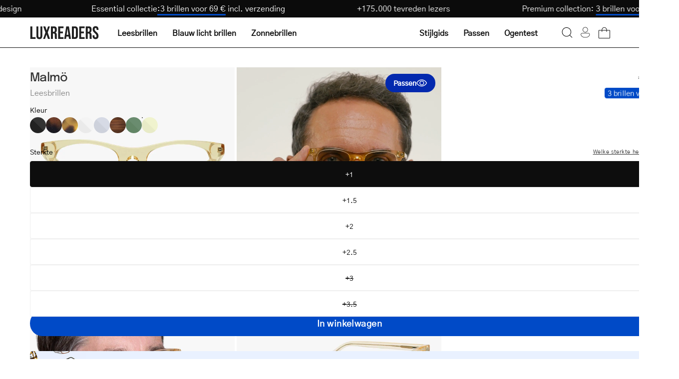

--- FILE ---
content_type: text/html; charset=utf-8
request_url: https://luxreaders.nl/products/mens-malmo-crystal-lemon-reading-glasses
body_size: 49523
content:
<!doctype html>
<html class="no-js no-touch" lang="nl">
  <head>
    <meta charset="utf-8">
    <meta http-equiv="X-UA-Compatible" content="IE=edge">
    <meta name="viewport" content="width=device-width, height=device-height, initial-scale=1.0, minimum-scale=1.0">

    
      <link rel="canonical" href="https://luxreaders.com/products/malmo-crystal-lemon-reading-glasses">
    

    <link rel="preconnect" href="https://cdn.shopify.com" crossorigin>
    <link rel="preconnect" href="https://fonts.shopify.com" crossorigin>
    <link rel="preconnect" href="https://monorail-edge.shopifysvc.com" crossorigin>

    <link href="//luxreaders.nl/cdn/shop/t/2/assets/theme.css?v=102187776647269356011764278502" as="style" rel="preload">
    <link href="//luxreaders.nl/cdn/shop/t/2/assets/vendor.js?v=74877493214922022811715757768" as="script" rel="preload">
    <link href="//luxreaders.nl/cdn/shop/t/2/assets/theme.dev.js?v=24962931057702418491764379335" as="script" rel="preload">

    <link
      rel="preload"
      as="image"
      href="//cdn.squishbit.com/p0bYWXADgJ89bg/luxreaders-global.myshopify.com/cdn/shop/t/2/assets/loading.svg?v=91665432863842511931715757768"
    ><link
          rel="preload"
          as="image"
          href="//luxreaders.nl/cdn/shop/files/logo_1_130x25.svg?v=1715675936"
          data-preload="130x25"
        ><style data-shopify>:root { --loader-image-size: 130px; }html:not(.is-loading) .loading-overlay { opacity: 1; visibility: hidden; pointer-events: none; }
        .loading-overlay { position: fixed; top: 0; left: 0; z-index: 99999; width: 100vw; height: 100vh; display: flex; align-items: center; justify-content: center; background: var(--bg); transition: opacity 0.3s ease-out, visibility 0s linear 0.3s; }
        .loading-overlay .loader__image--fallback { width: 320px; height: 100%; background: var(--loader-image) no-repeat center center/contain; }
        .loader__image__holder { position: absolute; top: 0; left: 0; width: 100%; height: 100%; font-size: 0; display: flex; align-items: center; justify-content: center; animation: pulse-loading 2s infinite ease-in-out; }
        .loader__image { max-width: 130px; height: auto; object-fit: contain; }</style><script>
        const loadingAppearance = "once";
        const loaded = sessionStorage.getItem('loaded');

        if (loadingAppearance === 'once') {
          if (loaded === null) {
            sessionStorage.setItem('loaded', true);
            document.documentElement.classList.add('is-loading');
          }
        } else {
          document.documentElement.classList.add('is-loading');
        }
      </script><link
        rel="shortcut icon"
        href="//luxreaders.nl/cdn/shop/files/Luxreaders_Logo_favicon_32x32.png?v=1762606658"
        type="image/png"
      >

    
    <title>
      Get Men&#39;s Malmö Crystal Lemon reading glasses online.
      
      
       &ndash; Luxreaders
    </title><meta name="description" content="We offer a wide selection of reading glasses online at luxreaders.com. High quality. Low prices. Buy Malmö Crystal Lemon now! Scandinavian design."><link
        rel="preload"
        as="font"
        href="//luxreaders.nl/cdn/shop/t/2/assets/GothicA1-Regular.woff2?v=141183995713426461421732017339"
        type="font/woff2"
        crossorigin
      ><link
        rel="preload"
        as="font"
        href="//luxreaders.nl/cdn/shop/t/2/assets/Epilogue-Medium.woff2?v=142606152960465994081732017330"
        type="font/woff2"
        crossorigin
      ><link rel="preload" as="font" href="//luxreaders.nl/cdn/shop/t/2/assets/GothicA1-Medium.woff2?v=87113383411374802281732017336" type="font/woff2" crossorigin><style>
      @font-face {
        font-family: 'Epilogue-Medium';
        src: url('//luxreaders.nl/cdn/shop/t/2/assets/Epilogue-Medium.woff2?v=142606152960465994081732017330') format('woff2'),
          url('//luxreaders.nl/cdn/shop/t/2/assets/Epilogue-Medium.woff?v=181101485970686707021732017329') format('woff');
        font-weight: 500;
        font-style: normal;
        font-display: swap;
      }

      @font-face {
        font-family: 'GothicA1-Regular';
        src: url('//luxreaders.nl/cdn/shop/t/2/assets/GothicA1-Regular.woff2?v=141183995713426461421732017339') format('woff2'),
          url('//luxreaders.nl/cdn/shop/t/2/assets/GothicA1-Regular.woff?v=92133878090153438701732017338') format('woff');
        font-weight: normal;
        font-style: normal;
        font-display: swap;
      }

      @font-face {
        font-family: 'GothicA1-Medium';
        src: url('//luxreaders.nl/cdn/shop/t/2/assets/GothicA1-Medium.woff2?v=87113383411374802281732017336') format('woff2'),
          url('//luxreaders.nl/cdn/shop/t/2/assets/GothicA1-Medium.woff?v=182799418791507534571732017335') format('woff');
        font-weight: 500;
        font-style: normal;
        font-display: swap;
      }
    </style>

<meta property="og:site_name" content="Luxreaders">
<meta property="og:url" content="https://luxreaders.nl/products/mens-malmo-crystal-lemon-reading-glasses">
<meta property="og:title" content="Get Men&#39;s Malmö Crystal Lemon reading glasses online.">
<meta property="og:type" content="product">
<meta property="og:description" content="We offer a wide selection of reading glasses online at luxreaders.com. High quality. Low prices. Buy Malmö Crystal Lemon now! Scandinavian design."><meta property="og:image" content="http://luxreaders.nl/cdn/shop/files/dsc00143_3_1d5eb35e-126a-4e4a-a18c-a99ab7df92c0.jpg?v=1765898053">
  <meta property="og:image:secure_url" content="https://luxreaders.nl/cdn/shop/files/dsc00143_3_1d5eb35e-126a-4e4a-a18c-a99ab7df92c0.jpg?v=1765898053">
  <meta property="og:image:width" content="1200">
  <meta property="og:image:height" content="1200"><meta property="og:price:amount" content="35,00">
  <meta property="og:price:currency" content="EUR"><meta name="twitter:card" content="summary_large_image">
<meta name="twitter:title" content="Get Men&#39;s Malmö Crystal Lemon reading glasses online.">
<meta name="twitter:description" content="We offer a wide selection of reading glasses online at luxreaders.com. High quality. Low prices. Buy Malmö Crystal Lemon now! Scandinavian design."><style data-shopify>:root {--COLOR-PRIMARY-OPPOSITE: #ffffff;
    --COLOR-PRIMARY-OPPOSITE-ALPHA-20: rgba(255, 255, 255, 0.2);
    --COLOR-PRIMARY-LIGHTEN-DARKEN-ALPHA-20: rgba(0, 93, 250, 0.2);
    --COLOR-PRIMARY-LIGHTEN-DARKEN-ALPHA-30: rgba(0, 93, 250, 0.3);

    --PRIMARY-BUTTONS-COLOR-BG: #004AC7;
    --PRIMARY-BUTTONS-COLOR-TEXT: #ffffff;
    --PRIMARY-BUTTONS-COLOR-BORDER: #004AC7;

    --PRIMARY-BUTTONS-COLOR-LIGHTEN-DARKEN: #005dfa;

    --PRIMARY-BUTTONS-COLOR-ALPHA-05: rgba(0, 74, 199, 0.05);
    --PRIMARY-BUTTONS-COLOR-ALPHA-10: rgba(0, 74, 199, 0.1);
    --PRIMARY-BUTTONS-COLOR-ALPHA-50: rgba(0, 74, 199, 0.5);--COLOR-SECONDARY-OPPOSITE: #000000;
    --COLOR-SECONDARY-OPPOSITE-ALPHA-20: rgba(0, 0, 0, 0.2);
    --COLOR-SECONDARY-LIGHTEN-DARKEN-ALPHA-20: rgba(230, 230, 230, 0.2);
    --COLOR-SECONDARY-LIGHTEN-DARKEN-ALPHA-30: rgba(230, 230, 230, 0.3);

    --SECONDARY-BUTTONS-COLOR-BG: #ffffff;
    --SECONDARY-BUTTONS-COLOR-TEXT: #000000;
    --SECONDARY-BUTTONS-COLOR-BORDER: #ffffff;

    --SECONDARY-BUTTONS-COLOR-ALPHA-05: rgba(255, 255, 255, 0.05);
    --SECONDARY-BUTTONS-COLOR-ALPHA-10: rgba(255, 255, 255, 0.1);
    --SECONDARY-BUTTONS-COLOR-ALPHA-50: rgba(255, 255, 255, 0.5);--OUTLINE-BUTTONS-PRIMARY-BG: transparent;
    --OUTLINE-BUTTONS-PRIMARY-TEXT: #004AC7;
    --OUTLINE-BUTTONS-PRIMARY-BORDER: #004AC7;
    --OUTLINE-BUTTONS-PRIMARY-BG-HOVER: rgba(0, 93, 250, 0.2);

    --OUTLINE-BUTTONS-SECONDARY-BG: transparent;
    --OUTLINE-BUTTONS-SECONDARY-TEXT: #ffffff;
    --OUTLINE-BUTTONS-SECONDARY-BORDER: #ffffff;
    --OUTLINE-BUTTONS-SECONDARY-BG-HOVER: rgba(230, 230, 230, 0.2);

    --OUTLINE-BUTTONS-WHITE-BG: transparent;
    --OUTLINE-BUTTONS-WHITE-TEXT: #ffffff;
    --OUTLINE-BUTTONS-WHITE-BORDER: #ffffff;

    --OUTLINE-BUTTONS-BLACK-BG: transparent;
    --OUTLINE-BUTTONS-BLACK-TEXT: #333;
    --OUTLINE-BUTTONS-BLACK-BORDER: #333;--OUTLINE-SOLID-BUTTONS-PRIMARY-BG: #004AC7;
    --OUTLINE-SOLID-BUTTONS-PRIMARY-TEXT: #ffffff;
    --OUTLINE-SOLID-BUTTONS-PRIMARY-BORDER: #ffffff;
    --OUTLINE-SOLID-BUTTONS-PRIMARY-BG-HOVER: rgba(255, 255, 255, 0.2);

    --OUTLINE-SOLID-BUTTONS-SECONDARY-BG: #ffffff;
    --OUTLINE-SOLID-BUTTONS-SECONDARY-TEXT: #000000;
    --OUTLINE-SOLID-BUTTONS-SECONDARY-BORDER: #000000;
    --OUTLINE-SOLID-BUTTONS-SECONDARY-BG-HOVER: rgba(0, 0, 0, 0.2);

    --OUTLINE-SOLID-BUTTONS-WHITE-BG: #ffffff;
    --OUTLINE-SOLID-BUTTONS-WHITE-TEXT: #333;
    --OUTLINE-SOLID-BUTTONS-WHITE-BORDER: #333;

    --OUTLINE-SOLID-BUTTONS-BLACK-BG: #333;
    --OUTLINE-SOLID-BUTTONS-BLACK-TEXT: #ffffff;
    --OUTLINE-SOLID-BUTTONS-BLACK-BORDER: #ffffff;--COLOR-HEADING: #0d0d0d;
    --COLOR-TEXT: #0d0d0d;
    --COLOR-TEXT-DARKEN: #000000;
    --COLOR-TEXT-LIGHTEN: #404040;
    --COLOR-TEXT-ALPHA-5: rgba(13, 13, 13, 0.05);
    --COLOR-TEXT-ALPHA-8: rgba(13, 13, 13, 0.08);
    --COLOR-TEXT-ALPHA-10: rgba(13, 13, 13, 0.1);
    --COLOR-TEXT-ALPHA-15: rgba(13, 13, 13, 0.15);
    --COLOR-TEXT-ALPHA-20: rgba(13, 13, 13, 0.2);
    --COLOR-TEXT-ALPHA-25: rgba(13, 13, 13, 0.25);
    --COLOR-TEXT-ALPHA-50: rgba(13, 13, 13, 0.5);
    --COLOR-TEXT-ALPHA-60: rgba(13, 13, 13, 0.6);
    --COLOR-TEXT-ALPHA-85: rgba(13, 13, 13, 0.85);

    --COLOR-BG: #ffffff;
    --COLOR-BG-ALPHA-25: rgba(255, 255, 255, 0.25);
    --COLOR-BG-ALPHA-35: rgba(255, 255, 255, 0.35);
    --COLOR-BG-ALPHA-60: rgba(255, 255, 255, 0.6);
    --COLOR-BG-ALPHA-65: rgba(255, 255, 255, 0.65);
    --COLOR-BG-ALPHA-85: rgba(255, 255, 255, 0.85);
    --COLOR-BG-OVERLAY: rgba(255, 255, 255, 0.75);
    --COLOR-BG-DARKEN: #e6e6e6;
    --COLOR-BG-LIGHTEN-DARKEN: #e6e6e6;
    --COLOR-BG-LIGHTEN-DARKEN-SHIMMER-BG: #fafafa;
    --COLOR-BG-LIGHTEN-DARKEN-SHIMMER-EFFECT: #f5f5f5;
    --COLOR-BG-LIGHTEN-DARKEN-FOREGROUND: #f7f7f7;
    --COLOR-BG-LIGHTEN-DARKEN-SEARCH-LOADER: #cccccc;
    --COLOR-BG-LIGHTEN-DARKEN-SEARCH-LOADER-LINE: #e6e6e6;
    --COLOR-BG-LIGHTEN-DARKEN-2: #cdcdcd;
    --COLOR-BG-LIGHTEN-DARKEN-3: #b3b3b3;
    --COLOR-BG-LIGHTEN-DARKEN-4: #9a9a9a;
    --COLOR-BG-LIGHTEN-DARKEN-CONTRAST: #b3b3b3;
    --COLOR-BG-LIGHTEN-DARKEN-CONTRAST-2: #999999;
    --COLOR-BG-LIGHTEN-DARKEN-CONTRAST-3: #808080;
    --COLOR-BG-LIGHTEN-DARKEN-CONTRAST-4: #666666;

    --COLOR-BG-SECONDARY: #fffdea;
    --COLOR-BG-SECONDARY-LIGHTEN-DARKEN: #fff8b7;
    --COLOR-BG-SECONDARY-LIGHTEN-DARKEN-CONTRAST: #ead400;

    --COLOR-INPUT-BG: #ffffff;

    --COLOR-ACCENT: #004AC7;
    --COLOR-ACCENT-TEXT: #fff;

    --COLOR-BORDER: #eee;
    --COLOR-BORDER-ALPHA-15: rgba(238, 238, 238, 0.15);
    --COLOR-BORDER-ALPHA-30: rgba(238, 238, 238, 0.3);
    --COLOR-BORDER-ALPHA-50: rgba(238, 238, 238, 0.5);
    --COLOR-BORDER-ALPHA-65: rgba(238, 238, 238, 0.65);
    --COLOR-BORDER-LIGHTEN-DARKEN: #a2a2a2;
    --COLOR-BORDER-HAIRLINE: #f7f7f7;

    --COLOR-SALE-BG: #c73232;
    --COLOR-SALE-TEXT: #ffffff;
    --COLOR-CUSTOM-BG: #c73232;
    --COLOR-CUSTOM-TEXT: #ffffff;
    --COLOR-SOLD-BG: #c73232;
    --COLOR-SOLD-TEXT: #ffffff;
    --COLOR-SAVING-BG: #c73232;
    --COLOR-SAVING-TEXT: #ffffff;

    --COLOR-WHITE-BLACK: fff;
    --COLOR-BLACK-WHITE: #000;
    --COLOR-BLACK-WHITE-ALPHA-25: rgba(0, 0, 0, 0.25);--COLOR-DISABLED-GREY: rgba(13, 13, 13, 0.05);
    --COLOR-DISABLED-GREY-DARKEN: rgba(13, 13, 13, 0.45);
    --COLOR-ERROR: #D02E2E;
    --COLOR-ERROR-BG: #f3cbcb;
    --COLOR-SUCCESS: #56AD6A;
    --COLOR-SUCCESS-BG: #ECFEF0;
    --COLOR-WARN: #ECBD5E;
    --COLOR-TRANSPARENT: rgba(255, 255, 255, 0);

    --COLOR-WHITE: #ffffff;
    --COLOR-WHITE-DARKEN: #f2f2f2;
    --COLOR-WHITE-ALPHA-10: rgba(255, 255, 255, 0.1);
    --COLOR-WHITE-ALPHA-20: rgba(255, 255, 255, 0.2);
    --COLOR-WHITE-ALPHA-25: rgba(255, 255, 255, 0.25);
    --COLOR-WHITE-ALPHA-50: rgba(255, 255, 255, 0.5);
    --COLOR-WHITE-ALPHA-60: rgba(255, 255, 255, 0.6);
    --COLOR-BLACK: #333;
    --COLOR-BLACK-LIGHTEN: #4d4d4d;
    --COLOR-BLACK-ALPHA-10: rgba(51, 51, 51, 0.1);
    --COLOR-BLACK-ALPHA-20: rgba(51, 51, 51, 0.2);
    --COLOR-BLACK-ALPHA-25: rgba(51, 51, 51, 0.25);
    --COLOR-BLACK-ALPHA-50: rgba(51, 51, 51, 0.5);
    --COLOR-BLACK-ALPHA-60: rgba(51, 51, 51, 0.6);--FONT-STACK-BODY: 'GothicA1-Regular', sans-serif;
    --FONT-STYLE-BODY: normal;
    --FONT-STYLE-BODY-ITALIC: ;
    --FONT-ADJUST-BODY: 1.0;

    --FONT-WEIGHT-BODY: 400;
    --FONT-WEIGHT-BODY-LIGHT: 300;
    --FONT-WEIGHT-BODY-MEDIUM: 500;
    --FONT-WEIGHT-BODY-BOLD: 700;

    --FONT-STACK-HEADING: 'Epilogue-Medium', sans-serif;
    --FONT-STYLE-HEADING: normal;
    --FONT-STYLE-HEADING-ITALIC: ;
    --FONT-ADJUST-HEADING: 1.0;

    --FONT-WEIGHT-HEADING: 500;
    --FONT-WEIGHT-HEADING-LIGHT: 300;
    --FONT-WEIGHT-HEADING-MEDIUM: 500;
    --FONT-WEIGHT-HEADING-BOLD: 600;

    --FONT-STACK-NAV: 'GothicA1-Regular', sans-serif;
    --FONT-STYLE-NAV: ;
    --FONT-STYLE-NAV-ITALIC: ;
    --FONT-ADJUST-NAV: 1.0;
    --FONT-ADJUST-NAV-TOP-LEVEL: 1.0;

    --FONT-WEIGHT-NAV: 400;
    --FONT-WEIGHT-NAV-LIGHT: 300;
    --FONT-WEIGHT-NAV-MEDIUM: 500;
    --FONT-WEIGHT-NAV-BOLD: 600;

    --FONT-ADJUST-PRODUCT-GRID: 1.0;

    --FONT-STACK-BUTTON: 'GothicA1-Regular', sans-serif;
    --FONT-STYLE-BUTTON: ;
    --FONT-STYLE-BUTTON-ITALIC: ;
    --FONT-ADJUST-BUTTON: 0.75;

    --FONT-WEIGHT-BUTTON: 400;
    --FONT-WEIGHT-BUTTON-MEDIUM: 500;
    --FONT-WEIGHT-BUTTON-BOLD: 600;

    --FONT-STACK-SUBHEADING: 'GothicA1-Regular', sans-serif;
    --FONT-STYLE-SUBHEADING: normal;
    --FONT-ADJUST-SUBHEADING: 1.0;

    --FONT-WEIGHT-SUBHEADING: 400;
    --FONT-WEIGHT-SUBHEADING-BOLD: 500;

    --FONT-STACK-LABEL: 'GothicA1-Regular', sans-serif;
    --FONT-STYLE-LABEL: ;
    --FONT-ADJUST-LABEL: 0.65;

    --FONT-WEIGHT-LABEL: 400;

    --LETTER-SPACING-NAV: 0.0em;
    --LETTER-SPACING-SUBHEADING: 0.0em;
    --LETTER-SPACING-BUTTON: 0.025em;
    --LETTER-SPACING-LABEL: 0.05em;

    --BUTTON-TEXT-CAPS: none;
    --HEADING-TEXT-CAPS: none;
    --SUBHEADING-TEXT-CAPS: none;
    --LABEL-TEXT-CAPS: uppercase;--FONT-SIZE-INPUT: 1.0rem;--RADIUS: 30px;
    --RADIUS-SMALL: 22px;
    --RADIUS-TINY: 14px;
    --RADIUS-BADGE: 3px;
    --RADIUS-CHECKBOX: 4px;
    --RADIUS-TEXTAREA: 8px;--PRODUCT-MEDIA-PADDING-TOP: 100%;--BORDER-WIDTH: 1px;--STROKE-WIDTH: 12px;--SITE-WIDTH: 1440px;
    --SITE-WIDTH-NARROW: 840px;--COLOR-UPSELLS-BG: #F1EFE8;
    --COLOR-UPSELLS-TEXT: #0B0B0B;
    --COLOR-UPSELLS-TEXT-LIGHTEN: #3e3e3e;
    --COLOR-UPSELLS-DISABLED-GREY-DARKEN: rgba(11, 11, 11, 0.45);
    --UPSELLS-HEIGHT: 200px;
    --UPSELLS-IMAGE-WIDTH: 60%;--ICON-ARROW-RIGHT: url( "//cdn.squishbit.com/p0bYWXADgJ89bg/luxreaders-global.myshopify.com/cdn/shop/t/2/assets/icon-chevron-right.svg?v=115618353204357621731715757767" );--loading-svg: url( "//cdn.squishbit.com/p0bYWXADgJ89bg/luxreaders-global.myshopify.com/cdn/shop/t/2/assets/loading.svg?v=91665432863842511931715757768" );
    --icon-check: url( "//cdn.squishbit.com/p0bYWXADgJ89bg/luxreaders-global.myshopify.com/cdn/shop/t/2/assets/icon-check.svg?v=175316081881880408121715757768" );
    --icon-check-swatch: url( "//cdn.squishbit.com/p0bYWXADgJ89bg/luxreaders-global.myshopify.com/cdn/shop/t/2/assets/icon-check-swatch.svg?v=131897745589030387781715757769" );
    --icon-zoom-in: url( "//cdn.squishbit.com/p0bYWXADgJ89bg/luxreaders-global.myshopify.com/cdn/shop/t/2/assets/icon-zoom-in.svg?v=157433013461716915331715757768" );
    --icon-zoom-out: url( "//cdn.squishbit.com/p0bYWXADgJ89bg/luxreaders-global.myshopify.com/cdn/shop/t/2/assets/icon-zoom-out.svg?v=164909107869959372931715757768" );--collection-sticky-bar-height: 0px;
    --collection-image-padding-top: 60%;

    --drawer-width: 400px;
    --drawer-transition: transform 0.4s cubic-bezier(0.46, 0.01, 0.32, 1);--gutter: 60px;
    --gutter-mobile: 20px;
    --grid-gutter: 20px;
    --grid-gutter-mobile: 35px;--inner: 20px;
    --inner-tablet: 18px;
    --inner-mobile: 16px;--grid: repeat(4, minmax(0, 1fr));
    --grid-tablet: repeat(3, minmax(0, 1fr));
    --grid-mobile: repeat(2, minmax(0, 1fr));
    --megamenu-grid: repeat(4, minmax(0, 1fr));
    --grid-row: 1 / span 4;--scrollbar-width: 0px;--overlay: url( "//cdn.squishbit.com/p0bYWXADgJ89bg/luxreaders-global.myshopify.com/cdn/shop/t/2/assets/chequer.svg?v=28878693800163364651722501937" );
    --overlay-opacity: 1;--swatch-width: 38px;
    --swatch-height: 26px;
    --swatch-size: 32px;
    --swatch-size-mobile: 30px;

    
    --move-offset: 20px;

    
    --autoplay-speed: 2200ms;

    

      --filter-bg: 1.0;
      --product-filter-bg: 1.0;--font-fluid-display-2xl: clamp(3rem, 10vw + 1rem, 6rem);
    --font-fluid-display-xl: clamp(2.5rem, 8vw + 0.75rem, 5rem);
    --font-fluid-display-l: clamp(2rem, 6vw + 0.5rem, 4rem);--font-fluid-h1: clamp(2rem, 5vw + 1rem, 3rem);
    --font-fluid-h2: clamp(1.5rem, 3.5vw + 0.75rem, 2.5rem);
    --font-fluid-h3: clamp(1.5rem, 2.5vw + 0.5rem, 2rem);
    --font-fluid-h4: clamp(1.125rem, 2vw + 0.5rem, 1.5rem);
    --font-fluid-h5: clamp(1.0625rem, 1.5vw + 0.5rem, 1.25rem);
    --font-fluid-h6: clamp(1rem, 1vw + 0.5rem, 1.125rem);--font-fluid-body-xl: clamp(1.125rem, 1.5vw + 0.75rem, 1.375rem);--font-fluid-body-l: clamp(1rem, 1vw + 0.75rem, 1.125rem);--font-fluid-body-m: clamp(0.875rem, 0.75vw + 0.6875rem, 1rem);--font-fluid-body-s: clamp(0.8125rem, 0.5vw + 0.6875rem, 0.875rem);--font-fluid-body-xs: clamp(0.75rem, 0.25vw + 0.6875rem, 0.8125rem);--font-min-wcag: 1rem;--padding-fluid-2xl: clamp(4.5rem, 10vw + 2.5rem, 7.5rem);--padding-fluid-xl: clamp(3.75rem, 8vw + 2rem, 6.25rem);--padding-fluid-l: clamp(3rem, 6vw + 1.5rem, 5rem);--padding-fluid-m: clamp(2.25rem, 4vw + 1.25rem, 3.75rem);--padding-fluid-s: clamp(1.5rem, 3vw + 0.75rem, 2.5rem);--padding-fluid-xs: clamp(0.75rem, 2vw + 0.375rem, 1.25rem);}</style><link href="//luxreaders.nl/cdn/shop/t/2/assets/theme.css?v=102187776647269356011764278502" rel="stylesheet" type="text/css" media="all" /><link href="//luxreaders.nl/cdn/shop/t/2/assets/parcel_style.css?v=117571027212692352681767131537" rel="stylesheet" type="text/css" media="all" />

    <script
      type="text/javascript"
    >
      if (window.MSInputMethodContext && document.documentMode) {
        var scripts = document.getElementsByTagName('script')[0];
        var polyfill = document.createElement('script');
        polyfill.defer = true;
        polyfill.src = "//luxreaders.nl/cdn/shop/t/2/assets/ie11.js?v=164037955086922138091715757768";

        scripts.parentNode.insertBefore(polyfill, scripts);

        document.documentElement.classList.add('ie11');
      } else {
        document.documentElement.className = document.documentElement.className.replace('no-js', 'js');
      }
    </script>

    <script
  type="text/javascript"
>
    let root = '/';
    if (root[root.length - 1] !== '/') {
      root = `${root}/`;
    }

    window.theme = {
      routes: {
        root: root,
        cart_url: "\/cart",
        cart_add_url: "\/cart\/add",
        cart_change_url: "\/cart\/change",
        shop_url: "https:\/\/luxreaders.com",
        searchUrl: '/search',
        predictiveSearchUrl: '/search/suggest',
        product_recommendations_url: "\/recommendations\/products"
      },
      assets: {
        photoswipe: '//luxreaders.nl/cdn/shop/t/2/assets/photoswipe.js?v=162613001030112971491715757767',
        smoothscroll: '//luxreaders.nl/cdn/shop/t/2/assets/smoothscroll.js?v=37906625415260927261715757768',
        no_image: "//luxreaders.nl/cdn/shop/files/logo_1_1024x.svg?v=1715675936",
        swatches: '//luxreaders.nl/cdn/shop/t/2/assets/swatches.json?v=108341084980828767351715757768',
        base: "//luxreaders.nl/cdn/shop/t/2/assets/"
      },
      strings: {
        add_to_cart: "In winkelwagen",
        cart_acceptance_error: "Je moet onze algemene voorwaarden accepteren.",
        cart_empty: "Je winkelwagen is momenteel leeg.",
        cart_price: "Prijs",
        cart_quantity: "Aantal",
        cart_items_one: "{{ count }} artikel",
        cart_items_many: "{{ count }} artikelen",
        cart_title: "Winkelwagen",
        cart_total: "Totaal",
        continue_shopping: "Verder winkelen",
        free: "Gratis",
        limit_error: "Sorry, het lijkt erop dat we niet genoeg van dit product hebben.",
        preorder: "Pre-order",
        remove: "Verwijderen",
        sale_badge_text: "Uitverkoop",
        saving_badge: "Bespaar {{ discount }}",
        saving_up_to_badge: "Save {{ discount }}",
        sold_out: "Uitverkocht",
        subscription: "Abonnement",
        unavailable: "Niet beschikbaar",
        unit_price_label: "Prijs per eenheid",
        unit_price_separator: "per",
        zero_qty_error: "Aantal moet groter zijn dan 0.",
        delete_confirm: "Weet je zeker dat je dit adres wilt verwijderen?",
        newsletter_product_availability: "Laat me weten wanneer het beschikbaar is",
        clear_all: "Alles wissen",
        vision_test: {
          title: "Sterkte-test",
          loading: "Laden...",
          iframe_title: "Sterkte-test"
        },
        shipping_order_within: "Translation missing: nl.shipping.order_within",
        shipping_for_same_day: "Translation missing: nl.shipping.for_same_day_shipping",
        shipping_ships_tomorrow: "Translation missing: nl.shipping.ships_tomorrow"
      },
      icons: {
        plus: '<svg aria-hidden="true" focusable="false" role="presentation" class="icon icon-toggle-plus" viewBox="0 0 192 192"><path d="M30 96h132M96 30v132" stroke="currentColor" stroke-linecap="round" stroke-linejoin="round"/></svg>',
        minus: '<svg aria-hidden="true" focusable="false" role="presentation" class="icon icon-toggle-minus" viewBox="0 0 192 192"><path d="M30 96h132" stroke="currentColor" stroke-linecap="round" stroke-linejoin="round"/></svg>',
        close: '<svg aria-hidden="true" focusable="false" role="presentation" class="icon icon-close" viewBox="0 0 192 192"><path d="M150 42 42 150M150 150 42 42" stroke="currentColor" stroke-linecap="round" stroke-linejoin="round"/></svg>'
      },
      settings: {
        animations: false,
        cartType: "drawer",
        enableAcceptTerms: false,
        enableInfinityScroll: false,
        enablePaymentButton: false,
        gridImageSize: "contain",
        gridImageAspectRatio: 1,
        mobileMenuBehaviour: "trigger",
        productGridHover: "metafield",
        savingBadgeType: "percentage",
        showSaleBadge: false,
        showSoldBadge: false,
        showSavingBadge: true,
        quickBuy: "quick_buy",
        suggestArticles: false,
        suggestCollections: false,
        suggestProducts: true,
        suggestPages: false,
        suggestionsResultsLimit: 10,
        currency_code_enable: false,
        hideInventoryCount: true,
        enableColorSwatchesCollection: true,
        visionTestUrl: "https:\/\/luxreaders-visiontest.netlify.app\/en",
      },
      sizes: {
        mobile: 480,
        small: 768,
        large: 1024,
        widescreen: 1440
      },
      moneyFormat: "€{{amount_with_comma_separator}}",
      moneyWithCurrencyFormat: "€{{amount_with_comma_separator}} EUR",
      subtotal: 0,
      info: {
        name: 'Palo Alto'
      },
      version: '5.6.0'
    };
    window.PaloAlto = window.PaloAlto || {};
    window.slate = window.slate || {};
    window.isHeaderTransparent = false;
    window.stickyHeaderHeight = 60;
    window.lastWindowWidth = window.innerWidth || document.documentElement.clientWidth;
</script>

<script src="//luxreaders.nl/cdn/shop/t/2/assets/vendor.js?v=74877493214922022811715757768" defer="defer"></script>
    <script src="//luxreaders.nl/cdn/shop/t/2/assets/theme.dev.js?v=24962931057702418491764379335" defer="defer"></script><script>window.performance && window.performance.mark && window.performance.mark('shopify.content_for_header.start');</script><meta name="robots" content="noindex,nofollow">
<meta id="shopify-digital-wallet" name="shopify-digital-wallet" content="/66398912569/digital_wallets/dialog">
<meta name="shopify-requires-components" content="true" product-ids="14955985928575">
<meta name="shopify-checkout-api-token" content="58fb770db25da4367ad1fe7aeefbb487">
<meta id="in-context-paypal-metadata" data-shop-id="66398912569" data-venmo-supported="false" data-environment="production" data-locale="nl_NL" data-paypal-v4="true" data-currency="EUR">
<link rel="alternate" hreflang="x-default" href="https://luxreaders.com/products/mens-malmo-crystal-lemon-reading-glasses">
<link rel="alternate" hreflang="de-AT" href="https://luxreaders.at/products/mens-malmo-crystal-lemon-reading-glasses">
<link rel="alternate" hreflang="nl-BE" href="https://luxreaders.be/products/mens-malmo-crystal-lemon-reading-glasses">
<link rel="alternate" hreflang="fr-BE" href="https://luxreaders.be/fr/products/mens-malmo-crystal-lemon-reading-glasses">
<link rel="alternate" hreflang="de-CH" href="https://luxreaders.ch/products/mens-malmo-crystal-lemon-reading-glasses">
<link rel="alternate" hreflang="fr-CH" href="https://luxreaders.ch/fr/products/mens-malmo-crystal-lemon-reading-glasses">
<link rel="alternate" hreflang="en-GB" href="https://luxreaders.co.uk/products/mens-malmo-crystal-lemon-reading-glasses">
<link rel="alternate" hreflang="hr-HR" href="https://luxreaders.com/hr-hr/products/mens-malmo-crystal-lemon-reading-glasses">
<link rel="alternate" hreflang="cs-CZ" href="https://luxreaders.com/cs-cz/products/mens-malmo-crystal-lemon-reading-glasses">
<link rel="alternate" hreflang="et-EE" href="https://luxreaders.com/et-ee/products/mens-malmo-crystal-lemon-reading-glasses">
<link rel="alternate" hreflang="el-GR" href="https://luxreaders.com/el-gr/products/mens-malmo-crystal-lemon-reading-glasses">
<link rel="alternate" hreflang="hu-HU" href="https://luxreaders.com/hu-hu/products/mens-malmo-crystal-lemon-reading-glasses">
<link rel="alternate" hreflang="lv-LV" href="https://luxreaders.com/lv-lv/products/mens-malmo-crystal-lemon-reading-glasses">
<link rel="alternate" hreflang="lt-LT" href="https://luxreaders.com/lt-lt/products/mens-malmo-crystal-lemon-reading-glasses">
<link rel="alternate" hreflang="de-LU" href="https://luxreaders.com/de-lu/products/mens-malmo-crystal-lemon-reading-glasses">
<link rel="alternate" hreflang="fr-LU" href="https://luxreaders.com/fr-lu/products/mens-malmo-crystal-lemon-reading-glasses">
<link rel="alternate" hreflang="pt-PT" href="https://luxreaders.com/pt-pt/products/mens-malmo-crystal-lemon-reading-glasses">
<link rel="alternate" hreflang="sk-SK" href="https://luxreaders.com/sk-sk/products/mens-malmo-crystal-lemon-reading-glasses">
<link rel="alternate" hreflang="sl-SI" href="https://luxreaders.com/sl-si/products/mens-malmo-crystal-lemon-reading-glasses">
<link rel="alternate" hreflang="en-IE" href="https://luxreaders.com/products/mens-malmo-crystal-lemon-reading-glasses">
<link rel="alternate" hreflang="de-DE" href="https://luxreaders.de/products/mens-malmo-crystal-lemon-reading-glasses">
<link rel="alternate" hreflang="da-DK" href="https://luxreaders.dk/products/mens-malmo-crystal-lemon-reading-glasses">
<link rel="alternate" hreflang="es-ES" href="https://luxreaders.es/products/mens-malmo-crystal-lemon-reading-glasses">
<link rel="alternate" hreflang="fi-FI" href="https://luxreaders.fi/products/mens-malmo-crystal-lemon-reading-glasses">
<link rel="alternate" hreflang="fr-FR" href="https://luxreaders.fr/products/mens-malmo-crystal-lemon-reading-glasses">
<link rel="alternate" hreflang="it-IT" href="https://luxreaders.it/products/mens-malmo-crystal-lemon-reading-glasses">
<link rel="alternate" hreflang="nl-NL" href="https://luxreaders.nl/products/mens-malmo-crystal-lemon-reading-glasses">
<link rel="alternate" hreflang="nb-NO" href="https://luxreaders.no/products/mens-malmo-crystal-lemon-reading-glasses">
<link rel="alternate" hreflang="pl-PL" href="https://luxreaders.pl/products/mens-malmo-crystal-lemon-reading-glasses">
<link rel="alternate" hreflang="sv-SE" href="https://luxreaders.se/products/mens-malmo-crystal-lemon-reading-glasses">
<link rel="alternate" type="application/json+oembed" href="https://luxreaders.nl/products/mens-malmo-crystal-lemon-reading-glasses.oembed">
<script async="async" src="/checkouts/internal/preloads.js?locale=nl-NL"></script>
<script id="shopify-features" type="application/json">{"accessToken":"58fb770db25da4367ad1fe7aeefbb487","betas":["rich-media-storefront-analytics"],"domain":"luxreaders.nl","predictiveSearch":true,"shopId":66398912569,"locale":"nl"}</script>
<script>var Shopify = Shopify || {};
Shopify.shop = "luxreaders-global.myshopify.com";
Shopify.locale = "nl";
Shopify.currency = {"active":"EUR","rate":"0.13647396"};
Shopify.country = "NL";
Shopify.theme = {"name":"Production","id":136503066681,"schema_name":"Palo Alto","schema_version":"5.6.0","theme_store_id":null,"role":"main"};
Shopify.theme.handle = "null";
Shopify.theme.style = {"id":null,"handle":null};
Shopify.cdnHost = "luxreaders.nl/cdn";
Shopify.routes = Shopify.routes || {};
Shopify.routes.root = "/";</script>
<script type="module">!function(o){(o.Shopify=o.Shopify||{}).modules=!0}(window);</script>
<script>!function(o){function n(){var o=[];function n(){o.push(Array.prototype.slice.apply(arguments))}return n.q=o,n}var t=o.Shopify=o.Shopify||{};t.loadFeatures=n(),t.autoloadFeatures=n()}(window);</script>
<script id="shop-js-analytics" type="application/json">{"pageType":"product"}</script>
<script defer="defer" async type="module" src="//luxreaders.nl/cdn/shopifycloud/shop-js/modules/v2/client.init-shop-cart-sync_BHF27ruw.nl.esm.js"></script>
<script defer="defer" async type="module" src="//luxreaders.nl/cdn/shopifycloud/shop-js/modules/v2/chunk.common_Dwaf6e9K.esm.js"></script>
<script type="module">
  await import("//luxreaders.nl/cdn/shopifycloud/shop-js/modules/v2/client.init-shop-cart-sync_BHF27ruw.nl.esm.js");
await import("//luxreaders.nl/cdn/shopifycloud/shop-js/modules/v2/chunk.common_Dwaf6e9K.esm.js");

  window.Shopify.SignInWithShop?.initShopCartSync?.({"fedCMEnabled":true,"windoidEnabled":true});

</script>
<script>(function() {
  var isLoaded = false;
  function asyncLoad() {
    if (isLoaded) return;
    isLoaded = true;
    var urls = ["https:\/\/widgets.juniphq.com\/v1\/junip_shopify.js?shop=luxreaders-global.myshopify.com"];
    for (var i = 0; i < urls.length; i++) {
      var s = document.createElement('script');
      s.type = 'text/javascript';
      s.async = true;
      s.src = urls[i];
      var x = document.getElementsByTagName('script')[0];
      x.parentNode.insertBefore(s, x);
    }
  };
  if(window.attachEvent) {
    window.attachEvent('onload', asyncLoad);
  } else {
    window.addEventListener('load', asyncLoad, false);
  }
})();</script>
<script id="__st">var __st={"a":66398912569,"offset":3600,"reqid":"7c93ec9d-6b2b-4743-ac6d-75da9f2d2a28-1768694863","pageurl":"luxreaders.nl\/products\/mens-malmo-crystal-lemon-reading-glasses","u":"b3ce267b9933","p":"product","rtyp":"product","rid":7630860615737};</script>
<script>window.ShopifyPaypalV4VisibilityTracking = true;</script>
<script id="captcha-bootstrap">!function(){'use strict';const t='contact',e='account',n='new_comment',o=[[t,t],['blogs',n],['comments',n],[t,'customer']],c=[[e,'customer_login'],[e,'guest_login'],[e,'recover_customer_password'],[e,'create_customer']],r=t=>t.map((([t,e])=>`form[action*='/${t}']:not([data-nocaptcha='true']) input[name='form_type'][value='${e}']`)).join(','),a=t=>()=>t?[...document.querySelectorAll(t)].map((t=>t.form)):[];function s(){const t=[...o],e=r(t);return a(e)}const i='password',u='form_key',d=['recaptcha-v3-token','g-recaptcha-response','h-captcha-response',i],f=()=>{try{return window.sessionStorage}catch{return}},m='__shopify_v',_=t=>t.elements[u];function p(t,e,n=!1){try{const o=window.sessionStorage,c=JSON.parse(o.getItem(e)),{data:r}=function(t){const{data:e,action:n}=t;return t[m]||n?{data:e,action:n}:{data:t,action:n}}(c);for(const[e,n]of Object.entries(r))t.elements[e]&&(t.elements[e].value=n);n&&o.removeItem(e)}catch(o){console.error('form repopulation failed',{error:o})}}const l='form_type',E='cptcha';function T(t){t.dataset[E]=!0}const w=window,h=w.document,L='Shopify',v='ce_forms',y='captcha';let A=!1;((t,e)=>{const n=(g='f06e6c50-85a8-45c8-87d0-21a2b65856fe',I='https://cdn.shopify.com/shopifycloud/storefront-forms-hcaptcha/ce_storefront_forms_captcha_hcaptcha.v1.5.2.iife.js',D={infoText:'Beschermd door hCaptcha',privacyText:'Privacy',termsText:'Voorwaarden'},(t,e,n)=>{const o=w[L][v],c=o.bindForm;if(c)return c(t,g,e,D).then(n);var r;o.q.push([[t,g,e,D],n]),r=I,A||(h.body.append(Object.assign(h.createElement('script'),{id:'captcha-provider',async:!0,src:r})),A=!0)});var g,I,D;w[L]=w[L]||{},w[L][v]=w[L][v]||{},w[L][v].q=[],w[L][y]=w[L][y]||{},w[L][y].protect=function(t,e){n(t,void 0,e),T(t)},Object.freeze(w[L][y]),function(t,e,n,w,h,L){const[v,y,A,g]=function(t,e,n){const i=e?o:[],u=t?c:[],d=[...i,...u],f=r(d),m=r(i),_=r(d.filter((([t,e])=>n.includes(e))));return[a(f),a(m),a(_),s()]}(w,h,L),I=t=>{const e=t.target;return e instanceof HTMLFormElement?e:e&&e.form},D=t=>v().includes(t);t.addEventListener('submit',(t=>{const e=I(t);if(!e)return;const n=D(e)&&!e.dataset.hcaptchaBound&&!e.dataset.recaptchaBound,o=_(e),c=g().includes(e)&&(!o||!o.value);(n||c)&&t.preventDefault(),c&&!n&&(function(t){try{if(!f())return;!function(t){const e=f();if(!e)return;const n=_(t);if(!n)return;const o=n.value;o&&e.removeItem(o)}(t);const e=Array.from(Array(32),(()=>Math.random().toString(36)[2])).join('');!function(t,e){_(t)||t.append(Object.assign(document.createElement('input'),{type:'hidden',name:u})),t.elements[u].value=e}(t,e),function(t,e){const n=f();if(!n)return;const o=[...t.querySelectorAll(`input[type='${i}']`)].map((({name:t})=>t)),c=[...d,...o],r={};for(const[a,s]of new FormData(t).entries())c.includes(a)||(r[a]=s);n.setItem(e,JSON.stringify({[m]:1,action:t.action,data:r}))}(t,e)}catch(e){console.error('failed to persist form',e)}}(e),e.submit())}));const S=(t,e)=>{t&&!t.dataset[E]&&(n(t,e.some((e=>e===t))),T(t))};for(const o of['focusin','change'])t.addEventListener(o,(t=>{const e=I(t);D(e)&&S(e,y())}));const B=e.get('form_key'),M=e.get(l),P=B&&M;t.addEventListener('DOMContentLoaded',(()=>{const t=y();if(P)for(const e of t)e.elements[l].value===M&&p(e,B);[...new Set([...A(),...v().filter((t=>'true'===t.dataset.shopifyCaptcha))])].forEach((e=>S(e,t)))}))}(h,new URLSearchParams(w.location.search),n,t,e,['guest_login'])})(!0,!0)}();</script>
<script integrity="sha256-4kQ18oKyAcykRKYeNunJcIwy7WH5gtpwJnB7kiuLZ1E=" data-source-attribution="shopify.loadfeatures" defer="defer" src="//luxreaders.nl/cdn/shopifycloud/storefront/assets/storefront/load_feature-a0a9edcb.js" crossorigin="anonymous"></script>
<script data-source-attribution="shopify.dynamic_checkout.dynamic.init">var Shopify=Shopify||{};Shopify.PaymentButton=Shopify.PaymentButton||{isStorefrontPortableWallets:!0,init:function(){window.Shopify.PaymentButton.init=function(){};var t=document.createElement("script");t.src="https://luxreaders.nl/cdn/shopifycloud/portable-wallets/latest/portable-wallets.nl.js",t.type="module",document.head.appendChild(t)}};
</script>
<script data-source-attribution="shopify.dynamic_checkout.buyer_consent">
  function portableWalletsHideBuyerConsent(e){var t=document.getElementById("shopify-buyer-consent"),n=document.getElementById("shopify-subscription-policy-button");t&&n&&(t.classList.add("hidden"),t.setAttribute("aria-hidden","true"),n.removeEventListener("click",e))}function portableWalletsShowBuyerConsent(e){var t=document.getElementById("shopify-buyer-consent"),n=document.getElementById("shopify-subscription-policy-button");t&&n&&(t.classList.remove("hidden"),t.removeAttribute("aria-hidden"),n.addEventListener("click",e))}window.Shopify?.PaymentButton&&(window.Shopify.PaymentButton.hideBuyerConsent=portableWalletsHideBuyerConsent,window.Shopify.PaymentButton.showBuyerConsent=portableWalletsShowBuyerConsent);
</script>
<script data-source-attribution="shopify.dynamic_checkout.cart.bootstrap">document.addEventListener("DOMContentLoaded",(function(){function t(){return document.querySelector("shopify-accelerated-checkout-cart, shopify-accelerated-checkout")}if(t())Shopify.PaymentButton.init();else{new MutationObserver((function(e,n){t()&&(Shopify.PaymentButton.init(),n.disconnect())})).observe(document.body,{childList:!0,subtree:!0})}}));
</script>
<script id='scb4127' type='text/javascript' async='' src='https://luxreaders.nl/cdn/shopifycloud/privacy-banner/storefront-banner.js'></script><link id="shopify-accelerated-checkout-styles" rel="stylesheet" media="screen" href="https://luxreaders.nl/cdn/shopifycloud/portable-wallets/latest/accelerated-checkout-backwards-compat.css" crossorigin="anonymous">
<style id="shopify-accelerated-checkout-cart">
        #shopify-buyer-consent {
  margin-top: 1em;
  display: inline-block;
  width: 100%;
}

#shopify-buyer-consent.hidden {
  display: none;
}

#shopify-subscription-policy-button {
  background: none;
  border: none;
  padding: 0;
  text-decoration: underline;
  font-size: inherit;
  cursor: pointer;
}

#shopify-subscription-policy-button::before {
  box-shadow: none;
}

      </style>

<script>window.performance && window.performance.mark && window.performance.mark('shopify.content_for_header.end');</script>
  <!-- BEGIN app block: shopify://apps/triplewhale/blocks/triple_pixel_snippet/483d496b-3f1a-4609-aea7-8eee3b6b7a2a --><link rel='preconnect dns-prefetch' href='https://api.config-security.com/' crossorigin />
<link rel='preconnect dns-prefetch' href='https://conf.config-security.com/' crossorigin />
<script>
/* >> TriplePixel :: start*/
window.TriplePixelData={TripleName:"luxreaders-global.myshopify.com",ver:"2.16",plat:"SHOPIFY",isHeadless:false,src:'SHOPIFY_EXT',product:{id:"7630860615737",name:`Men&#39;s Malmö Crystal Lemon`,price:"35,00",variant:"43563010424889"},search:"",collection:"",cart:"drawer",template:"product",curr:"EUR" || "DKK"},function(W,H,A,L,E,_,B,N){function O(U,T,P,H,R){void 0===R&&(R=!1),H=new XMLHttpRequest,P?(H.open("POST",U,!0),H.setRequestHeader("Content-Type","text/plain")):H.open("GET",U,!0),H.send(JSON.stringify(P||{})),H.onreadystatechange=function(){4===H.readyState&&200===H.status?(R=H.responseText,U.includes("/first")?eval(R):P||(N[B]=R)):(299<H.status||H.status<200)&&T&&!R&&(R=!0,O(U,T-1,P))}}if(N=window,!N[H+"sn"]){N[H+"sn"]=1,L=function(){return Date.now().toString(36)+"_"+Math.random().toString(36)};try{A.setItem(H,1+(0|A.getItem(H)||0)),(E=JSON.parse(A.getItem(H+"U")||"[]")).push({u:location.href,r:document.referrer,t:Date.now(),id:L()}),A.setItem(H+"U",JSON.stringify(E))}catch(e){}var i,m,p;A.getItem('"!nC`')||(_=A,A=N,A[H]||(E=A[H]=function(t,e,i){return void 0===i&&(i=[]),"State"==t?E.s:(W=L(),(E._q=E._q||[]).push([W,t,e].concat(i)),W)},E.s="Installed",E._q=[],E.ch=W,B="configSecurityConfModel",N[B]=1,O("https://conf.config-security.com/model",5),i=L(),m=A[atob("c2NyZWVu")],_.setItem("di_pmt_wt",i),p={id:i,action:"profile",avatar:_.getItem("auth-security_rand_salt_"),time:m[atob("d2lkdGg=")]+":"+m[atob("aGVpZ2h0")],host:A.TriplePixelData.TripleName,plat:A.TriplePixelData.plat,url:window.location.href.slice(0,500),ref:document.referrer,ver:A.TriplePixelData.ver},O("https://api.config-security.com/event",5,p),O("https://api.config-security.com/first?host=".concat(p.host,"&plat=").concat(p.plat),5)))}}("","TriplePixel",localStorage);
/* << TriplePixel :: end*/
</script>



<!-- END app block --><!-- BEGIN app block: shopify://apps/klaviyo-email-marketing-sms/blocks/klaviyo-onsite-embed/2632fe16-c075-4321-a88b-50b567f42507 -->












  <script async src="https://static.klaviyo.com/onsite/js/YmyJQR/klaviyo.js?company_id=YmyJQR"></script>
  <script>!function(){if(!window.klaviyo){window._klOnsite=window._klOnsite||[];try{window.klaviyo=new Proxy({},{get:function(n,i){return"push"===i?function(){var n;(n=window._klOnsite).push.apply(n,arguments)}:function(){for(var n=arguments.length,o=new Array(n),w=0;w<n;w++)o[w]=arguments[w];var t="function"==typeof o[o.length-1]?o.pop():void 0,e=new Promise((function(n){window._klOnsite.push([i].concat(o,[function(i){t&&t(i),n(i)}]))}));return e}}})}catch(n){window.klaviyo=window.klaviyo||[],window.klaviyo.push=function(){var n;(n=window._klOnsite).push.apply(n,arguments)}}}}();</script>

  
    <script id="viewed_product">
      if (item == null) {
        var _learnq = _learnq || [];

        var MetafieldReviews = null
        var MetafieldYotpoRating = null
        var MetafieldYotpoCount = null
        var MetafieldLooxRating = null
        var MetafieldLooxCount = null
        var okendoProduct = null
        var okendoProductReviewCount = null
        var okendoProductReviewAverageValue = null
        try {
          // The following fields are used for Customer Hub recently viewed in order to add reviews.
          // This information is not part of __kla_viewed. Instead, it is part of __kla_viewed_reviewed_items
          MetafieldReviews = {};
          MetafieldYotpoRating = null
          MetafieldYotpoCount = null
          MetafieldLooxRating = null
          MetafieldLooxCount = null

          okendoProduct = null
          // If the okendo metafield is not legacy, it will error, which then requires the new json formatted data
          if (okendoProduct && 'error' in okendoProduct) {
            okendoProduct = null
          }
          okendoProductReviewCount = okendoProduct ? okendoProduct.reviewCount : null
          okendoProductReviewAverageValue = okendoProduct ? okendoProduct.reviewAverageValue : null
        } catch (error) {
          console.error('Error in Klaviyo onsite reviews tracking:', error);
        }

        var item = {
          Name: "Men's Malmö Crystal Lemon",
          ProductID: 7630860615737,
          Categories: ["Alle producten","Brillen voor heren","Essential leesbrillen voor heren","Leesbrillen voor heren","Stijlgids resultaten","Vierkante leesbrillen voor heren"],
          ImageURL: "https://luxreaders.nl/cdn/shop/files/dsc00143_3_1d5eb35e-126a-4e4a-a18c-a99ab7df92c0_grande.jpg?v=1765898053",
          URL: "https://luxreaders.nl/products/mens-malmo-crystal-lemon-reading-glasses",
          Brand: "Luxreaders",
          Price: "€35,00",
          Value: "35,00",
          CompareAtPrice: "€0,00"
        };
        _learnq.push(['track', 'Viewed Product', item]);
        _learnq.push(['trackViewedItem', {
          Title: item.Name,
          ItemId: item.ProductID,
          Categories: item.Categories,
          ImageUrl: item.ImageURL,
          Url: item.URL,
          Metadata: {
            Brand: item.Brand,
            Price: item.Price,
            Value: item.Value,
            CompareAtPrice: item.CompareAtPrice
          },
          metafields:{
            reviews: MetafieldReviews,
            yotpo:{
              rating: MetafieldYotpoRating,
              count: MetafieldYotpoCount,
            },
            loox:{
              rating: MetafieldLooxRating,
              count: MetafieldLooxCount,
            },
            okendo: {
              rating: okendoProductReviewAverageValue,
              count: okendoProductReviewCount,
            }
          }
        }]);
      }
    </script>
  




  <script>
    window.klaviyoReviewsProductDesignMode = false
  </script>







<!-- END app block --><link href="https://monorail-edge.shopifysvc.com" rel="dns-prefetch">
<script>(function(){if ("sendBeacon" in navigator && "performance" in window) {try {var session_token_from_headers = performance.getEntriesByType('navigation')[0].serverTiming.find(x => x.name == '_s').description;} catch {var session_token_from_headers = undefined;}var session_cookie_matches = document.cookie.match(/_shopify_s=([^;]*)/);var session_token_from_cookie = session_cookie_matches && session_cookie_matches.length === 2 ? session_cookie_matches[1] : "";var session_token = session_token_from_headers || session_token_from_cookie || "";function handle_abandonment_event(e) {var entries = performance.getEntries().filter(function(entry) {return /monorail-edge.shopifysvc.com/.test(entry.name);});if (!window.abandonment_tracked && entries.length === 0) {window.abandonment_tracked = true;var currentMs = Date.now();var navigation_start = performance.timing.navigationStart;var payload = {shop_id: 66398912569,url: window.location.href,navigation_start,duration: currentMs - navigation_start,session_token,page_type: "product"};window.navigator.sendBeacon("https://monorail-edge.shopifysvc.com/v1/produce", JSON.stringify({schema_id: "online_store_buyer_site_abandonment/1.1",payload: payload,metadata: {event_created_at_ms: currentMs,event_sent_at_ms: currentMs}}));}}window.addEventListener('pagehide', handle_abandonment_event);}}());</script>
<script id="web-pixels-manager-setup">(function e(e,d,r,n,o){if(void 0===o&&(o={}),!Boolean(null===(a=null===(i=window.Shopify)||void 0===i?void 0:i.analytics)||void 0===a?void 0:a.replayQueue)){var i,a;window.Shopify=window.Shopify||{};var t=window.Shopify;t.analytics=t.analytics||{};var s=t.analytics;s.replayQueue=[],s.publish=function(e,d,r){return s.replayQueue.push([e,d,r]),!0};try{self.performance.mark("wpm:start")}catch(e){}var l=function(){var e={modern:/Edge?\/(1{2}[4-9]|1[2-9]\d|[2-9]\d{2}|\d{4,})\.\d+(\.\d+|)|Firefox\/(1{2}[4-9]|1[2-9]\d|[2-9]\d{2}|\d{4,})\.\d+(\.\d+|)|Chrom(ium|e)\/(9{2}|\d{3,})\.\d+(\.\d+|)|(Maci|X1{2}).+ Version\/(15\.\d+|(1[6-9]|[2-9]\d|\d{3,})\.\d+)([,.]\d+|)( \(\w+\)|)( Mobile\/\w+|) Safari\/|Chrome.+OPR\/(9{2}|\d{3,})\.\d+\.\d+|(CPU[ +]OS|iPhone[ +]OS|CPU[ +]iPhone|CPU IPhone OS|CPU iPad OS)[ +]+(15[._]\d+|(1[6-9]|[2-9]\d|\d{3,})[._]\d+)([._]\d+|)|Android:?[ /-](13[3-9]|1[4-9]\d|[2-9]\d{2}|\d{4,})(\.\d+|)(\.\d+|)|Android.+Firefox\/(13[5-9]|1[4-9]\d|[2-9]\d{2}|\d{4,})\.\d+(\.\d+|)|Android.+Chrom(ium|e)\/(13[3-9]|1[4-9]\d|[2-9]\d{2}|\d{4,})\.\d+(\.\d+|)|SamsungBrowser\/([2-9]\d|\d{3,})\.\d+/,legacy:/Edge?\/(1[6-9]|[2-9]\d|\d{3,})\.\d+(\.\d+|)|Firefox\/(5[4-9]|[6-9]\d|\d{3,})\.\d+(\.\d+|)|Chrom(ium|e)\/(5[1-9]|[6-9]\d|\d{3,})\.\d+(\.\d+|)([\d.]+$|.*Safari\/(?![\d.]+ Edge\/[\d.]+$))|(Maci|X1{2}).+ Version\/(10\.\d+|(1[1-9]|[2-9]\d|\d{3,})\.\d+)([,.]\d+|)( \(\w+\)|)( Mobile\/\w+|) Safari\/|Chrome.+OPR\/(3[89]|[4-9]\d|\d{3,})\.\d+\.\d+|(CPU[ +]OS|iPhone[ +]OS|CPU[ +]iPhone|CPU IPhone OS|CPU iPad OS)[ +]+(10[._]\d+|(1[1-9]|[2-9]\d|\d{3,})[._]\d+)([._]\d+|)|Android:?[ /-](13[3-9]|1[4-9]\d|[2-9]\d{2}|\d{4,})(\.\d+|)(\.\d+|)|Mobile Safari.+OPR\/([89]\d|\d{3,})\.\d+\.\d+|Android.+Firefox\/(13[5-9]|1[4-9]\d|[2-9]\d{2}|\d{4,})\.\d+(\.\d+|)|Android.+Chrom(ium|e)\/(13[3-9]|1[4-9]\d|[2-9]\d{2}|\d{4,})\.\d+(\.\d+|)|Android.+(UC? ?Browser|UCWEB|U3)[ /]?(15\.([5-9]|\d{2,})|(1[6-9]|[2-9]\d|\d{3,})\.\d+)\.\d+|SamsungBrowser\/(5\.\d+|([6-9]|\d{2,})\.\d+)|Android.+MQ{2}Browser\/(14(\.(9|\d{2,})|)|(1[5-9]|[2-9]\d|\d{3,})(\.\d+|))(\.\d+|)|K[Aa][Ii]OS\/(3\.\d+|([4-9]|\d{2,})\.\d+)(\.\d+|)/},d=e.modern,r=e.legacy,n=navigator.userAgent;return n.match(d)?"modern":n.match(r)?"legacy":"unknown"}(),u="modern"===l?"modern":"legacy",c=(null!=n?n:{modern:"",legacy:""})[u],f=function(e){return[e.baseUrl,"/wpm","/b",e.hashVersion,"modern"===e.buildTarget?"m":"l",".js"].join("")}({baseUrl:d,hashVersion:r,buildTarget:u}),m=function(e){var d=e.version,r=e.bundleTarget,n=e.surface,o=e.pageUrl,i=e.monorailEndpoint;return{emit:function(e){var a=e.status,t=e.errorMsg,s=(new Date).getTime(),l=JSON.stringify({metadata:{event_sent_at_ms:s},events:[{schema_id:"web_pixels_manager_load/3.1",payload:{version:d,bundle_target:r,page_url:o,status:a,surface:n,error_msg:t},metadata:{event_created_at_ms:s}}]});if(!i)return console&&console.warn&&console.warn("[Web Pixels Manager] No Monorail endpoint provided, skipping logging."),!1;try{return self.navigator.sendBeacon.bind(self.navigator)(i,l)}catch(e){}var u=new XMLHttpRequest;try{return u.open("POST",i,!0),u.setRequestHeader("Content-Type","text/plain"),u.send(l),!0}catch(e){return console&&console.warn&&console.warn("[Web Pixels Manager] Got an unhandled error while logging to Monorail."),!1}}}}({version:r,bundleTarget:l,surface:e.surface,pageUrl:self.location.href,monorailEndpoint:e.monorailEndpoint});try{o.browserTarget=l,function(e){var d=e.src,r=e.async,n=void 0===r||r,o=e.onload,i=e.onerror,a=e.sri,t=e.scriptDataAttributes,s=void 0===t?{}:t,l=document.createElement("script"),u=document.querySelector("head"),c=document.querySelector("body");if(l.async=n,l.src=d,a&&(l.integrity=a,l.crossOrigin="anonymous"),s)for(var f in s)if(Object.prototype.hasOwnProperty.call(s,f))try{l.dataset[f]=s[f]}catch(e){}if(o&&l.addEventListener("load",o),i&&l.addEventListener("error",i),u)u.appendChild(l);else{if(!c)throw new Error("Did not find a head or body element to append the script");c.appendChild(l)}}({src:f,async:!0,onload:function(){if(!function(){var e,d;return Boolean(null===(d=null===(e=window.Shopify)||void 0===e?void 0:e.analytics)||void 0===d?void 0:d.initialized)}()){var d=window.webPixelsManager.init(e)||void 0;if(d){var r=window.Shopify.analytics;r.replayQueue.forEach((function(e){var r=e[0],n=e[1],o=e[2];d.publishCustomEvent(r,n,o)})),r.replayQueue=[],r.publish=d.publishCustomEvent,r.visitor=d.visitor,r.initialized=!0}}},onerror:function(){return m.emit({status:"failed",errorMsg:"".concat(f," has failed to load")})},sri:function(e){var d=/^sha384-[A-Za-z0-9+/=]+$/;return"string"==typeof e&&d.test(e)}(c)?c:"",scriptDataAttributes:o}),m.emit({status:"loading"})}catch(e){m.emit({status:"failed",errorMsg:(null==e?void 0:e.message)||"Unknown error"})}}})({shopId: 66398912569,storefrontBaseUrl: "https://luxreaders.com",extensionsBaseUrl: "https://extensions.shopifycdn.com/cdn/shopifycloud/web-pixels-manager",monorailEndpoint: "https://monorail-edge.shopifysvc.com/unstable/produce_batch",surface: "storefront-renderer",enabledBetaFlags: ["2dca8a86"],webPixelsConfigList: [{"id":"2876801407","configuration":"{\"shopId\":\"luxreaders-global.myshopify.com\"}","eventPayloadVersion":"v1","runtimeContext":"STRICT","scriptVersion":"c1fe7b63a0f7ad457a091a5f1865fa90","type":"APP","apiClientId":2753413,"privacyPurposes":["ANALYTICS","MARKETING","SALE_OF_DATA"],"dataSharingAdjustments":{"protectedCustomerApprovalScopes":["read_customer_address","read_customer_email","read_customer_name","read_customer_personal_data","read_customer_phone"]}},{"id":"2875294079","configuration":"{\"pixel_id\":\"875650192597281\",\"pixel_type\":\"facebook_pixel\"}","eventPayloadVersion":"v1","runtimeContext":"OPEN","scriptVersion":"ca16bc87fe92b6042fbaa3acc2fbdaa6","type":"APP","apiClientId":2329312,"privacyPurposes":["ANALYTICS","MARKETING","SALE_OF_DATA"],"dataSharingAdjustments":{"protectedCustomerApprovalScopes":["read_customer_address","read_customer_email","read_customer_name","read_customer_personal_data","read_customer_phone"]}},{"id":"2874507647","configuration":"{\"accountID\":\"YmyJQR\",\"webPixelConfig\":\"eyJlbmFibGVBZGRlZFRvQ2FydEV2ZW50cyI6IHRydWV9\"}","eventPayloadVersion":"v1","runtimeContext":"STRICT","scriptVersion":"524f6c1ee37bacdca7657a665bdca589","type":"APP","apiClientId":123074,"privacyPurposes":["ANALYTICS","MARKETING"],"dataSharingAdjustments":{"protectedCustomerApprovalScopes":["read_customer_address","read_customer_email","read_customer_name","read_customer_personal_data","read_customer_phone"]}},{"id":"shopify-app-pixel","configuration":"{}","eventPayloadVersion":"v1","runtimeContext":"STRICT","scriptVersion":"0450","apiClientId":"shopify-pixel","type":"APP","privacyPurposes":["ANALYTICS","MARKETING"]},{"id":"shopify-custom-pixel","eventPayloadVersion":"v1","runtimeContext":"LAX","scriptVersion":"0450","apiClientId":"shopify-pixel","type":"CUSTOM","privacyPurposes":["ANALYTICS","MARKETING"]}],isMerchantRequest: false,initData: {"shop":{"name":"Luxreaders","paymentSettings":{"currencyCode":"DKK"},"myshopifyDomain":"luxreaders-global.myshopify.com","countryCode":"DK","storefrontUrl":"https:\/\/luxreaders.nl"},"customer":null,"cart":null,"checkout":null,"productVariants":[{"price":{"amount":35.0,"currencyCode":"EUR"},"product":{"title":"Men's Malmö Crystal Lemon","vendor":"Luxreaders","id":"7630860615737","untranslatedTitle":"Men's Malmö Crystal Lemon","url":"\/products\/mens-malmo-crystal-lemon-reading-glasses","type":"Reading glasses"},"id":"43563010424889","image":{"src":"\/\/luxreaders.nl\/cdn\/shop\/files\/dsc00143_3_1d5eb35e-126a-4e4a-a18c-a99ab7df92c0.jpg?v=1765898053"},"sku":"Evans Crystal Lemon +1","title":"+1","untranslatedTitle":"+1"},{"price":{"amount":35.0,"currencyCode":"EUR"},"product":{"title":"Men's Malmö Crystal Lemon","vendor":"Luxreaders","id":"7630860615737","untranslatedTitle":"Men's Malmö Crystal Lemon","url":"\/products\/mens-malmo-crystal-lemon-reading-glasses","type":"Reading glasses"},"id":"43563010457657","image":{"src":"\/\/luxreaders.nl\/cdn\/shop\/files\/dsc00143_3_1d5eb35e-126a-4e4a-a18c-a99ab7df92c0.jpg?v=1765898053"},"sku":"Evans Crystal Lemon +1.5","title":"+1.5","untranslatedTitle":"+1.5"},{"price":{"amount":35.0,"currencyCode":"EUR"},"product":{"title":"Men's Malmö Crystal Lemon","vendor":"Luxreaders","id":"7630860615737","untranslatedTitle":"Men's Malmö Crystal Lemon","url":"\/products\/mens-malmo-crystal-lemon-reading-glasses","type":"Reading glasses"},"id":"43563010490425","image":{"src":"\/\/luxreaders.nl\/cdn\/shop\/files\/dsc00143_3_1d5eb35e-126a-4e4a-a18c-a99ab7df92c0.jpg?v=1765898053"},"sku":"Evans Crystal Lemon +2","title":"+2","untranslatedTitle":"+2"},{"price":{"amount":35.0,"currencyCode":"EUR"},"product":{"title":"Men's Malmö Crystal Lemon","vendor":"Luxreaders","id":"7630860615737","untranslatedTitle":"Men's Malmö Crystal Lemon","url":"\/products\/mens-malmo-crystal-lemon-reading-glasses","type":"Reading glasses"},"id":"43563010523193","image":{"src":"\/\/luxreaders.nl\/cdn\/shop\/files\/dsc00143_3_1d5eb35e-126a-4e4a-a18c-a99ab7df92c0.jpg?v=1765898053"},"sku":"Evans Crystal Lemon +2.5","title":"+2.5","untranslatedTitle":"+2.5"},{"price":{"amount":35.0,"currencyCode":"EUR"},"product":{"title":"Men's Malmö Crystal Lemon","vendor":"Luxreaders","id":"7630860615737","untranslatedTitle":"Men's Malmö Crystal Lemon","url":"\/products\/mens-malmo-crystal-lemon-reading-glasses","type":"Reading glasses"},"id":"43563010555961","image":{"src":"\/\/luxreaders.nl\/cdn\/shop\/files\/dsc00143_3_1d5eb35e-126a-4e4a-a18c-a99ab7df92c0.jpg?v=1765898053"},"sku":"Evans Crystal Lemon +3","title":"+3","untranslatedTitle":"+3"},{"price":{"amount":35.0,"currencyCode":"EUR"},"product":{"title":"Men's Malmö Crystal Lemon","vendor":"Luxreaders","id":"7630860615737","untranslatedTitle":"Men's Malmö Crystal Lemon","url":"\/products\/mens-malmo-crystal-lemon-reading-glasses","type":"Reading glasses"},"id":"43563010588729","image":{"src":"\/\/luxreaders.nl\/cdn\/shop\/files\/dsc00143_3_1d5eb35e-126a-4e4a-a18c-a99ab7df92c0.jpg?v=1765898053"},"sku":"Evans Crystal Lemon +3.5","title":"+3.5","untranslatedTitle":"+3.5"}],"purchasingCompany":null},},"https://luxreaders.nl/cdn","fcfee988w5aeb613cpc8e4bc33m6693e112",{"modern":"","legacy":""},{"shopId":"66398912569","storefrontBaseUrl":"https:\/\/luxreaders.com","extensionBaseUrl":"https:\/\/extensions.shopifycdn.com\/cdn\/shopifycloud\/web-pixels-manager","surface":"storefront-renderer","enabledBetaFlags":"[\"2dca8a86\"]","isMerchantRequest":"false","hashVersion":"fcfee988w5aeb613cpc8e4bc33m6693e112","publish":"custom","events":"[[\"page_viewed\",{}],[\"product_viewed\",{\"productVariant\":{\"price\":{\"amount\":35.0,\"currencyCode\":\"EUR\"},\"product\":{\"title\":\"Men's Malmö Crystal Lemon\",\"vendor\":\"Luxreaders\",\"id\":\"7630860615737\",\"untranslatedTitle\":\"Men's Malmö Crystal Lemon\",\"url\":\"\/products\/mens-malmo-crystal-lemon-reading-glasses\",\"type\":\"Reading glasses\"},\"id\":\"43563010424889\",\"image\":{\"src\":\"\/\/luxreaders.nl\/cdn\/shop\/files\/dsc00143_3_1d5eb35e-126a-4e4a-a18c-a99ab7df92c0.jpg?v=1765898053\"},\"sku\":\"Evans Crystal Lemon +1\",\"title\":\"+1\",\"untranslatedTitle\":\"+1\"}}]]"});</script><script>
  window.ShopifyAnalytics = window.ShopifyAnalytics || {};
  window.ShopifyAnalytics.meta = window.ShopifyAnalytics.meta || {};
  window.ShopifyAnalytics.meta.currency = 'EUR';
  var meta = {"product":{"id":7630860615737,"gid":"gid:\/\/shopify\/Product\/7630860615737","vendor":"Luxreaders","type":"Reading glasses","handle":"mens-malmo-crystal-lemon-reading-glasses","variants":[{"id":43563010424889,"price":3500,"name":"Men's Malmö Crystal Lemon - +1","public_title":"+1","sku":"Evans Crystal Lemon +1"},{"id":43563010457657,"price":3500,"name":"Men's Malmö Crystal Lemon - +1.5","public_title":"+1.5","sku":"Evans Crystal Lemon +1.5"},{"id":43563010490425,"price":3500,"name":"Men's Malmö Crystal Lemon - +2","public_title":"+2","sku":"Evans Crystal Lemon +2"},{"id":43563010523193,"price":3500,"name":"Men's Malmö Crystal Lemon - +2.5","public_title":"+2.5","sku":"Evans Crystal Lemon +2.5"},{"id":43563010555961,"price":3500,"name":"Men's Malmö Crystal Lemon - +3","public_title":"+3","sku":"Evans Crystal Lemon +3"},{"id":43563010588729,"price":3500,"name":"Men's Malmö Crystal Lemon - +3.5","public_title":"+3.5","sku":"Evans Crystal Lemon +3.5"}],"remote":false},"page":{"pageType":"product","resourceType":"product","resourceId":7630860615737,"requestId":"7c93ec9d-6b2b-4743-ac6d-75da9f2d2a28-1768694863"}};
  for (var attr in meta) {
    window.ShopifyAnalytics.meta[attr] = meta[attr];
  }
</script>
<script class="analytics">
  (function () {
    var customDocumentWrite = function(content) {
      var jquery = null;

      if (window.jQuery) {
        jquery = window.jQuery;
      } else if (window.Checkout && window.Checkout.$) {
        jquery = window.Checkout.$;
      }

      if (jquery) {
        jquery('body').append(content);
      }
    };

    var hasLoggedConversion = function(token) {
      if (token) {
        return document.cookie.indexOf('loggedConversion=' + token) !== -1;
      }
      return false;
    }

    var setCookieIfConversion = function(token) {
      if (token) {
        var twoMonthsFromNow = new Date(Date.now());
        twoMonthsFromNow.setMonth(twoMonthsFromNow.getMonth() + 2);

        document.cookie = 'loggedConversion=' + token + '; expires=' + twoMonthsFromNow;
      }
    }

    var trekkie = window.ShopifyAnalytics.lib = window.trekkie = window.trekkie || [];
    if (trekkie.integrations) {
      return;
    }
    trekkie.methods = [
      'identify',
      'page',
      'ready',
      'track',
      'trackForm',
      'trackLink'
    ];
    trekkie.factory = function(method) {
      return function() {
        var args = Array.prototype.slice.call(arguments);
        args.unshift(method);
        trekkie.push(args);
        return trekkie;
      };
    };
    for (var i = 0; i < trekkie.methods.length; i++) {
      var key = trekkie.methods[i];
      trekkie[key] = trekkie.factory(key);
    }
    trekkie.load = function(config) {
      trekkie.config = config || {};
      trekkie.config.initialDocumentCookie = document.cookie;
      var first = document.getElementsByTagName('script')[0];
      var script = document.createElement('script');
      script.type = 'text/javascript';
      script.onerror = function(e) {
        var scriptFallback = document.createElement('script');
        scriptFallback.type = 'text/javascript';
        scriptFallback.onerror = function(error) {
                var Monorail = {
      produce: function produce(monorailDomain, schemaId, payload) {
        var currentMs = new Date().getTime();
        var event = {
          schema_id: schemaId,
          payload: payload,
          metadata: {
            event_created_at_ms: currentMs,
            event_sent_at_ms: currentMs
          }
        };
        return Monorail.sendRequest("https://" + monorailDomain + "/v1/produce", JSON.stringify(event));
      },
      sendRequest: function sendRequest(endpointUrl, payload) {
        // Try the sendBeacon API
        if (window && window.navigator && typeof window.navigator.sendBeacon === 'function' && typeof window.Blob === 'function' && !Monorail.isIos12()) {
          var blobData = new window.Blob([payload], {
            type: 'text/plain'
          });

          if (window.navigator.sendBeacon(endpointUrl, blobData)) {
            return true;
          } // sendBeacon was not successful

        } // XHR beacon

        var xhr = new XMLHttpRequest();

        try {
          xhr.open('POST', endpointUrl);
          xhr.setRequestHeader('Content-Type', 'text/plain');
          xhr.send(payload);
        } catch (e) {
          console.log(e);
        }

        return false;
      },
      isIos12: function isIos12() {
        return window.navigator.userAgent.lastIndexOf('iPhone; CPU iPhone OS 12_') !== -1 || window.navigator.userAgent.lastIndexOf('iPad; CPU OS 12_') !== -1;
      }
    };
    Monorail.produce('monorail-edge.shopifysvc.com',
      'trekkie_storefront_load_errors/1.1',
      {shop_id: 66398912569,
      theme_id: 136503066681,
      app_name: "storefront",
      context_url: window.location.href,
      source_url: "//luxreaders.nl/cdn/s/trekkie.storefront.cd680fe47e6c39ca5d5df5f0a32d569bc48c0f27.min.js"});

        };
        scriptFallback.async = true;
        scriptFallback.src = '//luxreaders.nl/cdn/s/trekkie.storefront.cd680fe47e6c39ca5d5df5f0a32d569bc48c0f27.min.js';
        first.parentNode.insertBefore(scriptFallback, first);
      };
      script.async = true;
      script.src = '//luxreaders.nl/cdn/s/trekkie.storefront.cd680fe47e6c39ca5d5df5f0a32d569bc48c0f27.min.js';
      first.parentNode.insertBefore(script, first);
    };
    trekkie.load(
      {"Trekkie":{"appName":"storefront","development":false,"defaultAttributes":{"shopId":66398912569,"isMerchantRequest":null,"themeId":136503066681,"themeCityHash":"3507006700317343456","contentLanguage":"nl","currency":"EUR"},"isServerSideCookieWritingEnabled":true,"monorailRegion":"shop_domain","enabledBetaFlags":["65f19447"]},"Session Attribution":{},"S2S":{"facebookCapiEnabled":true,"source":"trekkie-storefront-renderer","apiClientId":580111}}
    );

    var loaded = false;
    trekkie.ready(function() {
      if (loaded) return;
      loaded = true;

      window.ShopifyAnalytics.lib = window.trekkie;

      var originalDocumentWrite = document.write;
      document.write = customDocumentWrite;
      try { window.ShopifyAnalytics.merchantGoogleAnalytics.call(this); } catch(error) {};
      document.write = originalDocumentWrite;

      window.ShopifyAnalytics.lib.page(null,{"pageType":"product","resourceType":"product","resourceId":7630860615737,"requestId":"7c93ec9d-6b2b-4743-ac6d-75da9f2d2a28-1768694863","shopifyEmitted":true});

      var match = window.location.pathname.match(/checkouts\/(.+)\/(thank_you|post_purchase)/)
      var token = match? match[1]: undefined;
      if (!hasLoggedConversion(token)) {
        setCookieIfConversion(token);
        window.ShopifyAnalytics.lib.track("Viewed Product",{"currency":"EUR","variantId":43563010424889,"productId":7630860615737,"productGid":"gid:\/\/shopify\/Product\/7630860615737","name":"Men's Malmö Crystal Lemon - +1","price":"35.00","sku":"Evans Crystal Lemon +1","brand":"Luxreaders","variant":"+1","category":"Reading glasses","nonInteraction":true,"remote":false},undefined,undefined,{"shopifyEmitted":true});
      window.ShopifyAnalytics.lib.track("monorail:\/\/trekkie_storefront_viewed_product\/1.1",{"currency":"EUR","variantId":43563010424889,"productId":7630860615737,"productGid":"gid:\/\/shopify\/Product\/7630860615737","name":"Men's Malmö Crystal Lemon - +1","price":"35.00","sku":"Evans Crystal Lemon +1","brand":"Luxreaders","variant":"+1","category":"Reading glasses","nonInteraction":true,"remote":false,"referer":"https:\/\/luxreaders.nl\/products\/mens-malmo-crystal-lemon-reading-glasses"});
      }
    });


        var eventsListenerScript = document.createElement('script');
        eventsListenerScript.async = true;
        eventsListenerScript.src = "//luxreaders.nl/cdn/shopifycloud/storefront/assets/shop_events_listener-3da45d37.js";
        document.getElementsByTagName('head')[0].appendChild(eventsListenerScript);

})();</script>
<script
  defer
  src="https://luxreaders.nl/cdn/shopifycloud/perf-kit/shopify-perf-kit-3.0.4.min.js"
  data-application="storefront-renderer"
  data-shop-id="66398912569"
  data-render-region="gcp-us-east1"
  data-page-type="product"
  data-theme-instance-id="136503066681"
  data-theme-name="Palo Alto"
  data-theme-version="5.6.0"
  data-monorail-region="shop_domain"
  data-resource-timing-sampling-rate="10"
  data-shs="true"
  data-shs-beacon="true"
  data-shs-export-with-fetch="true"
  data-shs-logs-sample-rate="1"
  data-shs-beacon-endpoint="https://luxreaders.nl/api/collect"
></script>
</head><body id="get-men-39-s-malmo-crystal-lemon-reading-glasses-online" class="template-product                     palette--light          no-outline abc" data-animations="false"><div class="loading-overlay"><style data-shopify>:root { --loader-image: url(//luxreaders.nl/cdn/shop/files/logo_1_130x25.svg?v=1715675936); }
        @media screen and (-webkit-min-device-pixel-ratio: 2),
          screen and (min-resolution: 192dpi),
          screen and (min-resolution: 2dppx) {
          :root { --loader-image: url(//luxreaders.nl/cdn/shop/files/logo_1_260x50.svg?v=1715675936); }
        }</style><div class="loader loader--image">
      <div class="loader__image__holder"><img src="//luxreaders.nl/cdn/shop/files/logo_1.svg?v=1715675936&amp;width=260" alt="" srcset="//luxreaders.nl/cdn/shop/files/logo_1.svg?v=1715675936&amp;width=130 130w, //luxreaders.nl/cdn/shop/files/logo_1.svg?v=1715675936&amp;width=260 260w" width="260" height="51" loading="eager" sizes="130px" fetchpriority="high" class="loader__image">
</div>
    </div>
  </div><a class="in-page-link skip-link" data-skip-content href="#MainContent">Ga naar inhoud</a>

    <div class="cart__overlay"></div>
    <div class="collection__filters__overlay"></div>
    
      <div id="cart-drawer" class="cart-drawer cv-h" data-cart-drawer>
  <template data-cart-drawer-template>
    
    <div class="cart-drawer__head"
      >
      <h3>Winkelwagen<span class="cart-drawer__item-qty hidden" data-cart-items-qty>0 artikelen</span></h3>

      <a href="#cart-drawer" class="cart-drawer__close" data-cart-drawer-toggle aria-label="Sluiten Winkelwagen"><svg aria-hidden="true" focusable="false" role="presentation" class="icon icon-close" viewBox="0 0 192 192"><path d="M150 42 42 150M150 150 42 42" stroke="currentColor" stroke-linecap="round" stroke-linejoin="round"/></svg></a>

      <div class="loader loader--line"><div class="loader-indeterminate"></div></div>
    </div>

    <div class="cart-drawer__body" data-cart-drawer-body><div class="cart__errors cart-drawer__errors" role="alert" data-cart-errors>
        <div class="cart__errors__inner">
          <p class="cart__errors__heading">Sorry, het lijkt erop dat we niet genoeg van dit product hebben.</p>

          <p class="cart__errors__content" data-error-message></p>

          <button type="button" class="cart__errors__close" data-cart-error-close aria-label="Sluiten Winkelwagen"><svg aria-hidden="true" focusable="false" role="presentation" class="icon icon-close" viewBox="0 0 192 192"><path d="M150 42 42 150M150 150 42 42" stroke="currentColor" stroke-linecap="round" stroke-linejoin="round"/></svg></button>
        </div>
      </div>

      <div class="cart-drawer__items hidden"
        data-items-holder
        ></div>

      <div class="cart-drawer__empty-message"
        data-empty-message
        >Je winkelwagen is momenteel leeg.<div class="cart-empty-buttons"
  ><div
        >
        <a href="/pages/customer-service" class="btn btn--primary btn--solid btn--small">
          Klantenservice
        </a>
      </div><div
        >
        <a href="/pages/returns" class="btn btn--primary btn--solid btn--small">
          Retour en ruilen
        </a>
      </div><div
        >
        <a href="/pages/about-us" class="btn btn--primary btn--solid btn--small">
          Over ons
        </a>
      </div></div>
</div>
    </div>

    <div class="cart-drawer__foot cart__foot hidden" data-foot-holder>
      <div class="cart__pair" data-cart-widget data-pair-products-holder
        ></div>

      <form action="/cart" method="post" novalidate data-cart-form><div class="cart__foot-inner"
          >

          <div data-cart-price-holder><div class="cart__total hidden">
  <span>Artikelen</span>

  <span data-cart-total="0">Gratis</span>
</div></div>

          <div class="cart__buttons-wrapper"><p class="cart__terms cart__errors__content" data-terms-error-message></p>

            <div class="cart__buttons" data-cart-checkout-buttons>
              <fieldset class="cart__buttons__fieldset" data-cart-checkout-button>

                <button type="submit" name="checkout" class="cart__checkout btn">Afrekenen<span class="cart__total__money" data-cart-total-price>Gratis</span>
                </button></fieldset>
            </div>
          </div>

          <p class="cart__text">Verzending &amp; belastingen worden berekend bij het afrekenen</p>
        </div>
      </form>
    </div>
  </template>
</div>

    
    <vision-test-modal class="vision-test-modal">
  <div class="vision-test-modal__overlay"></div>
  <div class="vision-test-modal__panel">
    <div class="vision-test-modal__header">
      <h2 class="vision-test-modal__title">Sterkte-test</h2>
      <button type="button" class="vision-test-modal__close" aria-label="Sterkte-test sluiten">
        <svg xmlns="http://www.w3.org/2000/svg" viewBox="0 0 24 24" fill="none" stroke="currentColor" stroke-width="2" stroke-linecap="round" stroke-linejoin="round">
          <line x1="18" y1="6" x2="6" y2="18"></line>
          <line x1="6" y1="6" x2="18" y2="18"></line>
        </svg>
      </button>
    </div>
    <div class="vision-test-modal__content">
      <div class="vision-test-modal__iframe-container"></div>
    </div>
  </div>
</vision-test-modal>

    <!-- BEGIN sections: group-header -->
<div id="shopify-section-sections--17088147390521__announcement-bar" class="shopify-section shopify-section-group-group-header announcement-bar-static"><!-- /snippets/announcement.liquid -->
<div data-announcement-bar>

  <div id="announcement-bar--sections--17088147390521__announcement-bar"
    class="section-padding"
    data-section-type="announcement-bar"
    data-section-id="sections--17088147390521__announcement-bar"
    
      data-announcement-wrapper
    
    >
    
      <div class="ie11-error-message">
        <p>Deze site heeft beperkte ondersteuning voor jouw browser. We raden aan om over te stappen naar Edge, Chrome, Safari of Firefox.</p>
      </div>
    
<style data-shopify>#announcement-bar--sections--17088147390521__announcement-bar .announcement__text {
            font-size: var(--font-fluid-body-m) !important;
          }#announcement-bar--sections--17088147390521__announcement-bar .announcement {
          --padding: 5px;
          --letter-spacing: 0.0em;
          --line-height: 1.5;
          --type-adjustment: var(--FONT-ADJUST-BODY);--bg: #0b0b0b;
--text: #ffffff;--border: #000000;}

        #announcement-bar--sections--17088147390521__announcement-bar .flickity-enabled .ticker--animated,
        #announcement-bar--sections--17088147390521__announcement-bar .announcement__ticker { padding: 0 70px; }</style><div class="announcement font-body announcement--bottom-border" data-announcement><div class="announcement__slider">
            <div class="announcement__slide" data-announcement-slide>
              <div data-ticker-frame data-marquee-speed="50" class="announcement__message">
                <div data-ticker-scale class="ticker--unloaded announcement__scale">
                  <div data-ticker-text class="announcement__text ticker-ltr">
                    
<div class="announcement__block announcement__block--text announcement__ticker text-highlight-wrapper text-highlight-wrapper--underline"style="--highlight-color: var(--text);--highlight-color: #004ac7;--highlight-text-color: #ffffff;"data-slide="text_NByzeC"
                  data-slide-index="0"
                  data-block-id="text_NByzeC"
>
                  
                  


<span class="text-highlight__break">Essential collectie<span class="text-highlight" style="--icon-url: none;--icon-color: #004ac7;">:  </span><span class="text-highlight" style="--icon-url: none;--icon-color: #004ac7;">3 brillen voor 69 €</span> incl. verzending</span></span>
                </div>
<div class="announcement__block announcement__block--text announcement__ticker"style="--highlight-color: var(--text);--highlight-color: #d43747;--highlight-text-color: #000000;"data-slide="text_69TXpC"
                  data-slide-index="1"
                  data-block-id="text_69TXpC"
>
                  
                  


  
<span class="text-highlight__break">+175.000 tevreden lezers</span>

                </div>
<div class="announcement__block announcement__block--text announcement__ticker text-highlight-wrapper text-highlight-wrapper--underline"style="--highlight-color: var(--text);--highlight-color: #004ac7;--highlight-text-color: #ffffff;"data-slide="text_FrbVCX"
                  data-slide-index="2"
                  data-block-id="text_FrbVCX"
>
                  
                  


<span class="text-highlight__break">Premium collection: <span class="text-highlight" style="--icon-url: none;--icon-color: #004ac7;">3 brillen voor 119 €</span> incl. shipping</span></span>
                </div>
<div class="announcement__block announcement__block--text announcement__ticker"style="--highlight-color: var(--text);--highlight-color: #d43747;--highlight-text-color: #000000;"data-slide="text_8acJLe"
                  data-slide-index="3"
                  data-block-id="text_8acJLe"
>
                  
                  


  
<span class="text-highlight__break">Betaalbaar Deens design</span>

                </div>
                  </div>
                </div>
              </div>
            </div>
          </div></div></div>

</div>

</div><div id="shopify-section-sections--17088147390521__header" class="shopify-section shopify-section-group-group-header shopify-section-header"><div id="nav-drawer" class="drawer drawer--left cv-h" role="navigation" style="--highlight: #d02e2e;" data-drawer>
  <div class="drawer__content">
    <div class="drawer__header">
      <button class="nav-drawer__back-to-menu nav-drawer__arrow" data-target="nav-drawer__menu-main"><svg aria-hidden="true" focusable="false" role="presentation" class="icon icon-arrow-left" viewBox="0 0 192 192">
  <path d="M162 96H30M84 150L30 96l54-54" stroke="currentColor" stroke-linecap="round" stroke-linejoin="round"/>
</svg></button>

      <div class="drawer__menu-title hidden"></div>

      <button type="button" class="drawer__close-button" aria-controls="nav-drawer" data-drawer-toggle>
        <span class="visually-hidden">Sluiten</span><svg aria-hidden="true" focusable="false" role="presentation" class="icon icon-close" viewBox="0 0 192 192"><path d="M150 42 42 150M150 150 42 42" stroke="currentColor" stroke-linecap="round" stroke-linejoin="round"/></svg></button>
    </div>

    


  <!-- Main Menu -->
  <div id="nav-drawer__container" class="nav-drawer__container">
      <div id="nav-drawer__menu-main" class="nav-drawer__menu-main nav-drawer__level active">
          <ul class="nav-drawer__primary-links">
              
                  <li>
                    
                    
                        <button data-menu-title="Leesbrillen" class="nav-drawer__submenu-toggle" data-target="nav-drawer__submenu-1">
                          <span class="">Leesbrillen</span>
                          <span class="nav-drawer__arrow"><svg aria-hidden="true" focusable="false" role="presentation" class="icon icon-chevron-right" viewBox="0 0 192 192"><path d="m72 36 60 60-60 60" stroke="currentColor" stroke-width="10" stroke-linecap="round" stroke-linejoin="round"/></svg></span>
                        </button>
                    
                  </li>
              
                  <li>
                    
                    
                        <button data-menu-title="Blauw licht brillen" class="nav-drawer__submenu-toggle" data-target="nav-drawer__submenu-2">
                          <span class="">Blauw licht brillen</span>
                          <span class="nav-drawer__arrow"><svg aria-hidden="true" focusable="false" role="presentation" class="icon icon-chevron-right" viewBox="0 0 192 192"><path d="m72 36 60 60-60 60" stroke="currentColor" stroke-width="10" stroke-linecap="round" stroke-linejoin="round"/></svg></span>
                        </button>
                    
                  </li>
              
                  <li>
                    
                    
                        <button data-menu-title="Zonnebrillen" class="nav-drawer__submenu-toggle" data-target="nav-drawer__submenu-3">
                          <span class="">Zonnebrillen</span>
                          <span class="nav-drawer__arrow"><svg aria-hidden="true" focusable="false" role="presentation" class="icon icon-chevron-right" viewBox="0 0 192 192"><path d="m72 36 60 60-60 60" stroke="currentColor" stroke-width="10" stroke-linecap="round" stroke-linejoin="round"/></svg></span>
                        </button>
                    
                  </li>
              
          </ul>
      </div>
  
    <!-- Submenus -->
      
          
              <div id="nav-drawer__submenu-1" class="nav-drawer__level nav-drawer__submenu">
                  <ul>
                      
                        
                        
                          <li class="submenu_first_list">
                              <a class="" href="/collections/reading-glasses">Alle leesbrillen</a>
                              
                                  <ul>
                                      
                                          
                                          <li>
                                              <a class="" href="/collections/reading-glasses-for-men">Leesbrillen voor heren</a>
                                          </li>
                                      
                                          
                                          <li>
                                              <a class="" href="/collections/reading-glasses-for-women">Leesbrillen voor dames</a>
                                          </li>
                                      
                                          
                                          <li>
                                              <a class="" href="/collections/accessories">Accessoires</a>
                                          </li>
                                      
                                          
                                          <li>
                                              <a class="" href="#"></br></a>
                                          </li>
                                      
                                          
                                          <li>
                                              <a class="" href="/collections/essential-reading-glasses">Essential collectie</a>
                                          </li>
                                      
                                          
                                          <li>
                                              <a class="" href="/collections/premium-reading-glasses">Premium collectie</a>
                                          </li>
                                      
                                  </ul>
                              
                          </li>
                        
                      
                        
                        
                          <li class="shape-list">
                            <a class="" href="#shape">SHOP OP VORM</a>
                            <ul class="shape-options">
                              
                                <li>
                                  <a class="sub-item-link" href="/collections/round-reading-glasses">
                                    
                                      <img src="//luxreaders.nl/cdn/shop/files/Shape-Round_6654581e-0b12-49e5-9d35-27703b73a673.png?v=1751030285" height="14" loading="lazy" alt="Rond"/>
                                    
                                    <span>Rond</span>
                                  </a>
                                </li>
                              
                                <li>
                                  <a class="sub-item-link" href="/collections/square-reading-glasses">
                                    
                                      <img src="//luxreaders.nl/cdn/shop/files/Shape-Square_c6142e2d-672e-4548-9429-b64f609757f1.png?v=1751030286" height="14" loading="lazy" alt="Vierkant"/>
                                    
                                    <span>Vierkant</span>
                                  </a>
                                </li>
                              
                                <li>
                                  <a class="sub-item-link" href="/collections/rectangular-reading-glasses">
                                    
                                      <img src="//luxreaders.nl/cdn/shop/files/Shape-Rectangle_7524e22c-d0f9-41ee-baf0-b0aca441ad30.png?v=1751030286" height="14" loading="lazy" alt="Rechthoekig"/>
                                    
                                    <span>Rechthoekig</span>
                                  </a>
                                </li>
                              
                                <li>
                                  <a class="sub-item-link" href="/collections/iconic-reading-glasses">
                                    
                                      <img src="//luxreaders.nl/cdn/shop/files/Shape-Iconic_956fbdef-7305-45b9-8df0-3081c86c662c.png?v=1751030286" height="14" loading="lazy" alt="Iconisch"/>
                                    
                                    <span>Iconisch</span>
                                  </a>
                                </li>
                              
                            </ul>
                          </li>
                        
                      
                        
                        
                          <li class="strength-list">
                            <a class="" href="#strength">SHOP OP STERKTE</a>
                            <ul class="strength-options">
                              
                                <li>
                                  <a class="sub-item-link" href="/collections/reading-glasses-plus-1">
                                    <span>+1</span>
                                  </a>
                                </li>
                              
                                <li>
                                  <a class="sub-item-link" href="/collections/reading-glasses-plus-1-5">
                                    <span>+1.5</span>
                                  </a>
                                </li>
                              
                                <li>
                                  <a class="sub-item-link" href="/collections/reading-glasses-plus-2">
                                    <span>+2</span>
                                  </a>
                                </li>
                              
                                <li>
                                  <a class="sub-item-link" href="/collections/reading-glasses-plus-2-5">
                                    <span>+2.5</span>
                                  </a>
                                </li>
                              
                                <li>
                                  <a class="sub-item-link" href="/collections/reading-glasses-plus-3">
                                    <span>+3</span>
                                  </a>
                                </li>
                              
                                <li>
                                  <a class="sub-item-link" href="/collections/reading-glasses-plus-3-5">
                                    <span>+3.5</span>
                                  </a>
                                </li>
                              
                            </ul>
                          </li>
                        
                      
                  </ul>
              </div>
            
      
          
              <div id="nav-drawer__submenu-2" class="nav-drawer__level nav-drawer__submenu">
                  <ul>
                      
                        
                        
                          <li class="submenu_first_list">
                              <a class="" href="/collections/blue-light-glasses">Alle blauw licht brillen</a>
                              
                                  <ul>
                                      
                                          
                                          <li>
                                              <a class="" href="/collections/blue-light-glasses-for-men">Blauw licht brillen voor heren</a>
                                          </li>
                                      
                                          
                                          <li>
                                              <a class="" href="/collections/blue-light-glasses-for-women">Blauw licht brillen voor dames</a>
                                          </li>
                                      
                                          
                                          <li>
                                              <a class="" href="/collections/accessories">Accessoires</a>
                                          </li>
                                      
                                  </ul>
                              
                          </li>
                        
                      
                        
                        
                          <li class="shape-list">
                            <a class="" href="#shape">SHOP OP VORM</a>
                            <ul class="shape-options">
                              
                                <li>
                                  <a class="sub-item-link" href="/collections/round-blue-light-glasses">
                                    
                                      <img src="//luxreaders.nl/cdn/shop/files/Shape-Round_6654581e-0b12-49e5-9d35-27703b73a673.png?v=1751030285" height="14" loading="lazy" alt="Rond"/>
                                    
                                    <span>Rond</span>
                                  </a>
                                </li>
                              
                                <li>
                                  <a class="sub-item-link" href="/collections/square-blue-light-glasses">
                                    
                                      <img src="//luxreaders.nl/cdn/shop/files/Shape-Square_c6142e2d-672e-4548-9429-b64f609757f1.png?v=1751030286" height="14" loading="lazy" alt="Vierkant"/>
                                    
                                    <span>Vierkant</span>
                                  </a>
                                </li>
                              
                                <li>
                                  <a class="sub-item-link" href="/collections/rectangular-blue-light-glasses">
                                    
                                      <img src="//luxreaders.nl/cdn/shop/files/Shape-Rectangle_7524e22c-d0f9-41ee-baf0-b0aca441ad30.png?v=1751030286" height="14" loading="lazy" alt="Rechthoekig"/>
                                    
                                    <span>Rechthoekig</span>
                                  </a>
                                </li>
                              
                                <li>
                                  <a class="sub-item-link" href="/collections/iconic-blue-light-glasses">
                                    
                                      <img src="//luxreaders.nl/cdn/shop/files/Shape-Iconic_956fbdef-7305-45b9-8df0-3081c86c662c.png?v=1751030286" height="14" loading="lazy" alt="Iconisch"/>
                                    
                                    <span>Iconisch</span>
                                  </a>
                                </li>
                              
                            </ul>
                          </li>
                        
                      
                        
                        
                          <li class="strength-list">
                            <a class="" href="#strength">SHOP OP STERKTE</a>
                            <ul class="strength-options">
                              
                                <li>
                                  <a class="sub-item-link" href="/collections/blue-light-glasses-plus-0">
                                    <span>+0</span>
                                  </a>
                                </li>
                              
                                <li>
                                  <a class="sub-item-link" href="/collections/blue-light-glasses-plus-1">
                                    <span>+1</span>
                                  </a>
                                </li>
                              
                                <li>
                                  <a class="sub-item-link" href="/collections/blue-light-glasses-plus-1-5">
                                    <span>+1.5</span>
                                  </a>
                                </li>
                              
                                <li>
                                  <a class="sub-item-link" href="/collections/blue-light-glasses-plus-2">
                                    <span>+2</span>
                                  </a>
                                </li>
                              
                                <li>
                                  <a class="sub-item-link" href="/collections/blue-light-glasses-plus-2-5">
                                    <span>+2.5</span>
                                  </a>
                                </li>
                              
                                <li>
                                  <a class="sub-item-link" href="/collections/blue-light-glasses-plus-3">
                                    <span>+3</span>
                                  </a>
                                </li>
                              
                                <li>
                                  <a class="sub-item-link" href="/collections/blue-light-glasses-plus-3-5">
                                    <span>+3.5</span>
                                  </a>
                                </li>
                              
                            </ul>
                          </li>
                        
                      
                  </ul>
              </div>
            
      
          
              <div id="nav-drawer__submenu-3" class="nav-drawer__level nav-drawer__submenu">
                  <ul>
                      
                        
                        
                          <li class="submenu_first_list">
                              <a class="" href="/collections/sunglasses">Alle zonnebrillen</a>
                              
                                  <ul>
                                      
                                          
                                          <li>
                                              <a class="" href="/collections/sunglasses-for-men">Zonnebrillen voor heren</a>
                                          </li>
                                      
                                          
                                          <li>
                                              <a class="" href="/collections/sunglasses-for-women">Zonnebrillen voor dames</a>
                                          </li>
                                      
                                          
                                          <li>
                                              <a class="" href="/collections/accessories">Accessoires</a>
                                          </li>
                                      
                                  </ul>
                              
                          </li>
                        
                      
                        
                        
                          <li class="shape-list">
                            <a class="" href="#shape">SHOP OP VORM</a>
                            <ul class="shape-options">
                              
                                <li>
                                  <a class="sub-item-link" href="/collections/round-sunglasses">
                                    
                                      <img src="//luxreaders.nl/cdn/shop/files/Shape-Round_6654581e-0b12-49e5-9d35-27703b73a673.png?v=1751030285" height="14" loading="lazy" alt="Rond"/>
                                    
                                    <span>Rond</span>
                                  </a>
                                </li>
                              
                                <li>
                                  <a class="sub-item-link" href="/collections/square-sunglasses">
                                    
                                      <img src="//luxreaders.nl/cdn/shop/files/Shape-Square_c6142e2d-672e-4548-9429-b64f609757f1.png?v=1751030286" height="14" loading="lazy" alt="Vierkant"/>
                                    
                                    <span>Vierkant</span>
                                  </a>
                                </li>
                              
                                <li>
                                  <a class="sub-item-link" href="/collections/rectangular-sunglasses">
                                    
                                      <img src="//luxreaders.nl/cdn/shop/files/Shape-Rectangle_7524e22c-d0f9-41ee-baf0-b0aca441ad30.png?v=1751030286" height="14" loading="lazy" alt="Rechthoekig"/>
                                    
                                    <span>Rechthoekig</span>
                                  </a>
                                </li>
                              
                                <li>
                                  <a class="sub-item-link" href="/collections/iconic-sunglasses">
                                    
                                      <img src="//luxreaders.nl/cdn/shop/files/Shape-Iconic_956fbdef-7305-45b9-8df0-3081c86c662c.png?v=1751030286" height="14" loading="lazy" alt="Iconisch"/>
                                    
                                    <span>Iconisch</span>
                                  </a>
                                </li>
                              
                            </ul>
                          </li>
                        
                      
                        
                        
                          <li class="strength-list">
                            <a class="" href="#strength">SHOP OP STERKTE</a>
                            <ul class="strength-options">
                              
                                <li>
                                  <a class="sub-item-link" href="/collections/sunglasses-plus-0">
                                    <span>+0</span>
                                  </a>
                                </li>
                              
                                <li>
                                  <a class="sub-item-link" href="/collections/sunglasses-plus-1">
                                    <span>+1</span>
                                  </a>
                                </li>
                              
                                <li>
                                  <a class="sub-item-link" href="/collections/sunglasses-plus-1-5">
                                    <span>+1.5</span>
                                  </a>
                                </li>
                              
                                <li>
                                  <a class="sub-item-link" href="/collections/sunglasses-plus-2">
                                    <span>+2</span>
                                  </a>
                                </li>
                              
                                <li>
                                  <a class="sub-item-link" href="/collections/sunglasses-plus-2-5">
                                    <span>+2.5</span>
                                  </a>
                                </li>
                              
                                <li>
                                  <a class="sub-item-link" href="/collections/sunglasses-plus-3">
                                    <span>+3</span>
                                  </a>
                                </li>
                              
                                <li>
                                  <a class="sub-item-link" href="/collections/sunglasses-plus-3-5">
                                    <span>+3.5</span>
                                  </a>
                                </li>
                              
                            </ul>
                          </li>
                        
                      
                  </ul>
              </div>
            
        
  </div>
  
  <!-- Secondary Menu -->
  <div class="nav-drawer__container nav-drawer__menu-main nav-drawer__menu-secondary nav-drawer__level active" style="position: relative;">
    <ul class="nav-drawer__secondary-links">
        
            
            <li>
                
                    <a class="" href="/pages/style-guide">Stijlgids</a>
                
            </li>
        
            
            <li>
                
                    <a class="" href="/collections/try-on">Passen</a>
                
            </li>
        
            
            <li>
                
                    <a class="" href="/pages/vision-test">Ogentest</a>
                
            </li>
        
    </ul>
  </div>


  </div>
</div>
<style data-shopify>:root {
    --header-height: 60px;
    --header-sticky-height: 60px;
    --header-background-height: 60px;
  }

  .no-js {
    --header-sticky-height: 0px;
  }

  
    :root {
      --full-height: calc(100vh - var(--header-sticky-height));
      
    }
  

  
</style><header id="SiteHeader"
  class="site-header site-header--fixed site-header--nav-links-left site-header--nav-bold site-header--has-logo site-header--has-border"
  role="banner"
  data-site-header
  data-section-id="sections--17088147390521__header"
  data-height="60"
  data-section-type="header"
  data-transparent="false"
  
  data-position="fixed"
  data-nav-alignment="links-left"
  data-header-sticky
  
  data-header-height>
  <div class="site-header__background" data-header-background></div>

  <div class="wrapper"
    
    data-wrapper>

    <button type="button" class="mobile-menu__button mobile-menu__button--burger js-drawer-open" aria-controls="nav-drawer" data-drawer-toggle>
      <span class="visually-hidden">Open navigatiemenu</span><svg aria-hidden="true" focusable="false" role="presentation" class="icon icon-hamburger" viewBox="0 0 192 192"><path d="M30 96h132M30 48h132M30 144h132" stroke="currentColor" stroke-linecap="round" stroke-linejoin="round"/></svg></button><style data-shopify>.logo__image-link {
      width: 140px;
      height: 27px;
    }

    .has-scrolled .logo__image-link {
      width: 140px;
      height: 27px;
    }</style><h1 class="logo" data-logo data-takes-space><a href="/" aria-label="Luxreaders" class="logo__image-link logo__image-link--other"><img src="//luxreaders.nl/cdn/shop/files/logo_1.svg?v=1715675936&width=500"
          width="140"
          height="27.374301675977655"
          alt=""
          sizes="(max-width: 280px) 50vw, 140px"
          class="logo__image"
          loading="eager"
          fetchpriority="high">

        <span class="logo__image-push" style="padding-top: 19.6%"></span>
      </a><a href="/" aria-label="Luxreaders" class="logo__image-link logo__image-link--home"><img src="//luxreaders.nl/cdn/shop/files/logo-white_1.svg?v=1715675947&width=500"
          width="140"
          height="27.374301675977655"
          alt=""
          sizes="(max-width: 280px) 50vw, 140px"
          class="logo__image"
          loading="eager"
          fetchpriority="high">

        <span class="logo__image-push" style="padding-top: 19.6%"></span>
      </a></h1><!-- /partials/site-nav.liquid --><nav id="NavStandard" class="nav nav--default letter-spacing-nav" data-nav style="--highlight: #d02e2e;">
    <div class="menu__item menu__item--compress" data-nav-items-compress><search-popdown class="search-popdown menu__item menu__item--icon"   data-popdown-in-header><details>
      <summary class="search-popdown__toggle navlink navlink--icon" aria-haspopup="dialog" data-popdown-toggle title="Open zoekbalk"><svg xmlns="http://www.w3.org/2000/svg" width="22" height="22" viewBox="0 0 22 22" fill="none">
  <path d="M20.7244 21.0427L15.9654 16.2837M15.9654 16.2837C16.7794 15.4697 17.4251 14.5033 17.8657 13.4397C18.3063 12.3761 18.533 11.2361 18.533 10.0849C18.533 8.93363 18.3063 7.79367 17.8657 6.73007C17.4251 5.66647 16.7794 4.70006 15.9654 3.88601C15.1513 3.07196 14.1849 2.42623 13.1213 1.98567C12.0577 1.54511 10.9177 1.31836 9.76651 1.31836C8.61527 1.31836 7.47531 1.54511 6.41171 1.98567C5.34811 2.42623 4.3817 3.07196 3.56765 3.88601C1.92361 5.53005 1 7.75984 1 10.0849C1 12.4099 1.92361 14.6397 3.56765 16.2837C5.21169 17.9278 7.44148 18.8514 9.76651 18.8514C12.0915 18.8514 14.3213 17.9278 15.9654 16.2837Z" stroke="currentColor" stroke-width="1.09578" stroke-linecap="round" stroke-linejoin="round"/>
</svg><svg aria-hidden="true" focusable="false" role="presentation" class="icon icon-close" viewBox="0 0 192 192"><path d="M150 42 42 150M150 150 42 42" stroke="currentColor" stroke-linecap="round" stroke-linejoin="round"/></svg><span class="visually-hidden">Open zoekbalk</span>
      </summary><div class="search-popdown__body search-popdown__body--fixed search-popdown__body--has-popular-searches"
    role="dialog"
    aria-modal="true"
    aria-label="Zoeken"
    data-popdown-body
  >
    <div class="search-popdown__main"><predictive-search><form class="search-form" action="/search" method="get" role="search" data-search-form>
          <input name="options[prefix]" type="hidden" value="last"><div class="search-form__inner" data-search-form-inner>
            <div class="search-form__input-holder">
              <label for="searchInput-desktop-compress" class="search-form__label">
                <span class="visually-hidden">Zoek naar producten op onze site</span><svg xmlns="http://www.w3.org/2000/svg" width="22" height="22" viewBox="0 0 22 22" fill="none">
  <path d="M20.7244 21.0427L15.9654 16.2837M15.9654 16.2837C16.7794 15.4697 17.4251 14.5033 17.8657 13.4397C18.3063 12.3761 18.533 11.2361 18.533 10.0849C18.533 8.93363 18.3063 7.79367 17.8657 6.73007C17.4251 5.66647 16.7794 4.70006 15.9654 3.88601C15.1513 3.07196 14.1849 2.42623 13.1213 1.98567C12.0577 1.54511 10.9177 1.31836 9.76651 1.31836C8.61527 1.31836 7.47531 1.54511 6.41171 1.98567C5.34811 2.42623 4.3817 3.07196 3.56765 3.88601C1.92361 5.53005 1 7.75984 1 10.0849C1 12.4099 1.92361 14.6397 3.56765 16.2837C5.21169 17.9278 7.44148 18.8514 9.76651 18.8514C12.0915 18.8514 14.3213 17.9278 15.9654 16.2837Z" stroke="currentColor" stroke-width="1.09578" stroke-linecap="round" stroke-linejoin="round"/>
</svg></label>

              <input type="search"
                id="searchInput-desktop-compress"
                class="search-form__input"
                name="q"
                value=""
                aria-label="Zoek in onze shop"
                placeholder="Zoek in onze shop"
                
                  role="combobox"
                  aria-expanded="false"
                  aria-owns="searchResults-desktop-compress"
                  aria-controls="searchResults-desktop-compress"
                  aria-haspopup="listbox"
                  aria-autocomplete="list"
                  autocorrect="off"
                  autocomplete="off"
                  autocapitalize="off"
                  spellcheck="false"
                
              >

              <button class="search-form__submit visually-hidden" type="submit" tabindex="-1" aria-label="Zoeken"><svg xmlns="http://www.w3.org/2000/svg" width="22" height="22" viewBox="0 0 22 22" fill="none">
  <path d="M20.7244 21.0427L15.9654 16.2837M15.9654 16.2837C16.7794 15.4697 17.4251 14.5033 17.8657 13.4397C18.3063 12.3761 18.533 11.2361 18.533 10.0849C18.533 8.93363 18.3063 7.79367 17.8657 6.73007C17.4251 5.66647 16.7794 4.70006 15.9654 3.88601C15.1513 3.07196 14.1849 2.42623 13.1213 1.98567C12.0577 1.54511 10.9177 1.31836 9.76651 1.31836C8.61527 1.31836 7.47531 1.54511 6.41171 1.98567C5.34811 2.42623 4.3817 3.07196 3.56765 3.88601C1.92361 5.53005 1 7.75984 1 10.0849C1 12.4099 1.92361 14.6397 3.56765 16.2837C5.21169 17.9278 7.44148 18.8514 9.76651 18.8514C12.0915 18.8514 14.3213 17.9278 15.9654 16.2837Z" stroke="currentColor" stroke-width="1.09578" stroke-linecap="round" stroke-linejoin="round"/>
</svg></button>

              <button type="button" class="search-popdown__close" title="Sluiten" data-popdown-close><svg aria-hidden="true" focusable="false" role="presentation" class="icon icon-close" viewBox="0 0 192 192"><path d="M150 42 42 150M150 150 42 42" stroke="currentColor" stroke-linecap="round" stroke-linejoin="round"/></svg></button>
            </div>
          </div>

          <div id="searchResults-desktop-compress" class="search-popdown__results"><div class="predictive-search" data-predictive-search-results data-scroll-lock-scrollable>
                <div class="predictive-search__loading-state">
                  <div class="predictive-search__loader loader loader--line"><div class="loader-indeterminate"></div></div>
                </div>
              </div>

              <span class="predictive-search-status visually-hidden" role="status" aria-hidden="true" data-predictive-search-status></span><div id="popularSearches-desktop-compress" class="popular-searches " data-popular-searches data-scroll-lock-scrollable>
  <div class="popular-searches__wrapper"><div class="predictive-search__group" role="group" aria-labelledby="predictiveSearchPopularSearches-desktop-compress">
        <p id="predictiveSearchPopularSearches-desktop-compress" class="predictive-search__heading label-typography">
          <span>Gesuggereerde zoektermen</span>
        </p>

        <div class="predictive-search__list" role="listbox"><div class="predictive-search__item" id="popularSearchesMenuItem-1-desktop-compress" role="option" aria-selected="false">
              <a href="/pages/style-guide" class="predictive-search__link" tabindex="-1" data-popular-searches-link>Stijlgids</a>
            </div><div class="predictive-search__item" id="popularSearchesMenuItem-2-desktop-compress" role="option" aria-selected="false">
              <a href="/collections/try-on" class="predictive-search__link" tabindex="-1" data-popular-searches-link>Virtueel passen</a>
            </div><div class="predictive-search__item" id="popularSearchesMenuItem-3-desktop-compress" role="option" aria-selected="false">
              <a href="/pages/vision-test" class="predictive-search__link" tabindex="-1" data-popular-searches-link>Online ogentest</a>
            </div><div class="predictive-search__item" id="popularSearchesMenuItem-4-desktop-compress" role="option" aria-selected="false">
              <a href="/pages/glasses-a-z" class="predictive-search__link" tabindex="-1" data-popular-searches-link>Brillen A-Z</a>
            </div><div class="predictive-search__item" id="popularSearchesMenuItem-5-desktop-compress" role="option" aria-selected="false">
              <a href="/blogs/knowledge-center" class="predictive-search__link" tabindex="-1" data-popular-searches-link>Kennis Center</a>
            </div></div>
      </div></div>
</div></div>
        </form></predictive-search></div>
  </div></details></search-popdown>
<div class="menu__item menu__item--icon">
          <a href="/account" class="navlink navlink--icon">
            <span class="visually-hidden">Mijn account</span><svg xmlns="http://www.w3.org/2000/svg" width="19" height="22" viewBox="0 0 19 22" fill="none">
  <path d="M9.27734 0.34082C7.88496 0.34082 6.5496 0.893944 5.56503 1.87851C4.58047 2.86308 4.02734 4.19843 4.02734 5.59082C4.02734 6.98321 4.58047 8.31857 5.56503 9.30313C6.5496 10.2877 7.88496 10.8408 9.27734 10.8408C10.6697 10.8408 12.0051 10.2877 12.9897 9.30313C13.9742 8.31857 14.5273 6.98321 14.5273 5.59082C14.5273 4.19843 13.9742 2.86308 12.9897 1.87851C12.0051 0.893944 10.6697 0.34082 9.27734 0.34082ZM4.77734 5.59082C4.77734 4.39735 5.25145 3.25275 6.09536 2.40884C6.93928 1.56493 8.08387 1.09082 9.27734 1.09082C10.4708 1.09082 11.6154 1.56493 12.4593 2.40884C13.3032 3.25275 13.7773 4.39735 13.7773 5.59082C13.7773 6.78429 13.3032 7.92889 12.4593 8.7728C11.6154 9.61671 10.4708 10.0908 9.27734 10.0908C8.08387 10.0908 6.93928 9.61671 6.09536 8.7728C5.25145 7.92889 4.77734 6.78429 4.77734 5.59082ZM2.90234 12.3408C2.20615 12.3408 1.53847 12.6174 1.04619 13.1097C0.553906 13.6019 0.277344 14.2696 0.277344 14.9658V15.4661C0.277344 17.0786 2.35184 21.3408 9.27734 21.3408C16.2028 21.3408 18.2773 17.0778 18.2773 15.4661V14.9658C18.2773 14.2696 18.0008 13.6019 17.5085 13.1097C17.0162 12.6174 16.3485 12.3408 15.6523 12.3408H2.90234ZM1.02734 14.9658C1.02734 14.4685 1.22489 13.9916 1.57652 13.64C1.92815 13.2884 2.40506 13.0908 2.90234 13.0908H15.6523C16.1496 13.0908 16.6265 13.2884 16.9782 13.64C17.3298 13.9916 17.5273 14.4685 17.5273 14.9658V15.4661C17.5273 16.6038 15.8511 20.5908 9.27734 20.5908C2.70359 20.5908 1.02734 16.6038 1.02734 15.4661V14.9658Z" fill="currentColor"/>
</svg></a>
        </div><div class="menu__item menu__item--icon">
        <a href="/cart" class="navlink navlink--icon cart__toggle cart__toggle cart__toggle--animation" aria-controls="cart-drawer" aria-expanded="false" data-cart-drawer-toggle>
          <span class="visually-hidden">Open winkelwagen</span>
          <svg xmlns="http://www.w3.org/2000/svg" width="24" height="23" viewBox="0 0 24 23" fill="none">
  <path d="M22.6055 6.26127H17.4908V5.7963C17.4908 4.43981 16.952 3.13888 15.9928 2.17969C15.0336 1.22051 13.7327 0.681641 12.3762 0.681641C11.0197 0.681641 9.71876 1.22051 8.75957 2.17969C7.80039 3.13888 7.26152 4.43981 7.26152 5.7963V6.26127H2.14686C1.77691 6.26127 1.42211 6.40824 1.16051 6.66983C0.898916 6.93143 0.751953 7.28623 0.751953 7.65618V21.6053C0.751953 21.9752 0.898916 22.33 1.16051 22.5916C1.42211 22.8532 1.77691 23.0002 2.14686 23.0002H22.6055C22.9755 23.0002 23.3303 22.8532 23.5919 22.5916C23.8535 22.33 24.0004 21.9752 24.0004 21.6053V7.65618C24.0004 7.28623 23.8535 6.93143 23.5919 6.66983C23.3303 6.40824 22.9755 6.26127 22.6055 6.26127ZM8.19146 5.7963C8.19146 4.68645 8.63235 3.62204 9.41714 2.83726C10.2019 2.05247 11.2663 1.61158 12.3762 1.61158C13.486 1.61158 14.5504 2.05247 15.3352 2.83726C16.12 3.62204 16.5609 4.68645 16.5609 5.7963V6.26127H8.19146V5.7963ZM23.0705 21.6053C23.0705 21.7286 23.0215 21.8468 22.9343 21.934C22.8471 22.0212 22.7288 22.0702 22.6055 22.0702H2.14686C2.02354 22.0702 1.90528 22.0212 1.81808 21.934C1.73088 21.8468 1.68189 21.7286 1.68189 21.6053V7.65618C1.68189 7.53286 1.73088 7.4146 1.81808 7.3274C1.90528 7.2402 2.02354 7.19121 2.14686 7.19121H7.26152V9.51606C7.26152 9.63938 7.31051 9.75764 7.39771 9.84484C7.48491 9.93204 7.60318 9.98103 7.72649 9.98103C7.84981 9.98103 7.96808 9.93204 8.05528 9.84484C8.14248 9.75764 8.19146 9.63938 8.19146 9.51606V7.19121H16.5609V9.51606C16.5609 9.63938 16.6099 9.75764 16.6971 9.84484C16.7843 9.93204 16.9026 9.98103 17.0259 9.98103C17.1492 9.98103 17.2675 9.93204 17.3547 9.84484C17.4419 9.75764 17.4908 9.63938 17.4908 9.51606V7.19121H22.6055C22.7288 7.19121 22.8471 7.2402 22.9343 7.3274C23.0215 7.4146 23.0705 7.53286 23.0705 7.65618V21.6053Z" fill="currentColor"/>
  <path class="cart-indicator" d="M12.6589 16.8082C13.8857 16.8082 14.8802 15.8137 14.8802 14.5868C14.8802 13.36 13.8857 12.3655 12.6589 12.3655C11.432 12.3655 10.4375 13.36 10.4375 14.5868C10.4375 15.8137 11.432 16.8082 12.6589 16.8082Z" fill="#0329AE"/>
</svg>
        </a>
      </div>
    </div>

    <div class="menu__items primary_menu" data-takes-space><div class="menu__item grandparent kids-3 images-1"
  data-nav-item
  
    role="navigation"
  
  
    role="button"
    aria-haspopup="true"
    aria-expanded="false"
    data-hover-disclosure-toggle="dropdown-97cb9c164a690759e2cb82d2af870eef"
    aria-controls="dropdown-97cb9c164a690759e2cb82d2af870eef"
  >
  <a href="/collections/reading-glasses" data-top-link class="navlink navlink--toplevel">
    <span class="navtext">Leesbrillen</span>
  </a><div class="header__dropdown"
      data-hover-disclosure
      role="combobox"
      id="dropdown-97cb9c164a690759e2cb82d2af870eef">
      <div class="header__dropdown__wrapper">
        <div class="header__dropdown__inner"><div class="header__grandparent__links">
                    <div class="dropdown__family ">
                      <a href="/collections/reading-glasses" class="navlink navlink--child"><span class="navtext">Alle leesbrillen</span>
                      </a>
                      

                          
                          <a href="/collections/reading-glasses-for-men" class="  navlink navlink--grandchild">
                            
                            <span class="navtext">Leesbrillen voor heren</span>
                          </a>
                          
                          <a href="/collections/reading-glasses-for-women" class="  navlink navlink--grandchild">
                            
                            <span class="navtext">Leesbrillen voor dames</span>
                          </a>
                          
                          <a href="/collections/accessories" class="  navlink navlink--grandchild">
                            
                            <span class="navtext">Accessoires</span>
                          </a>
                          
                          <a href="#" class="  navlink navlink--grandchild">
                            
                            <span class="navtext"></span>
                          </a>
                          
                          <a href="/collections/essential-reading-glasses" class="  navlink navlink--grandchild">
                            
                            <span class="navtext">Essential collectie</span>
                          </a>
                          
                          <a href="/collections/premium-reading-glasses" class="  navlink navlink--grandchild">
                            
                            <span class="navtext">Premium collectie</span>
                          </a> 
                    </div>
                    <div class="dropdown__family sub-item-shape-container">
                      <a href="#shape" class="navlink navlink--child"><span class="navtext">Shop op vorm</span>
                      </a>
                      

                          
                          <a href="/collections/round-reading-glasses" class="sub-item-shape-link  navlink navlink--grandchild">
                            
                              <img src="//luxreaders.nl/cdn/shop/files/Shape-Round_6654581e-0b12-49e5-9d35-27703b73a673.png?v=1751030285" width="43"/>  
                            
                            <span class="navtext">Rond</span>
                          </a>
                          
                          <a href="/collections/square-reading-glasses" class="sub-item-shape-link  navlink navlink--grandchild">
                            
                              <img src="//luxreaders.nl/cdn/shop/files/Shape-Square_c6142e2d-672e-4548-9429-b64f609757f1.png?v=1751030286" width="43"/>  
                            
                            <span class="navtext">Vierkant</span>
                          </a>
                          
                          <a href="/collections/rectangular-reading-glasses" class="sub-item-shape-link  navlink navlink--grandchild">
                            
                              <img src="//luxreaders.nl/cdn/shop/files/Shape-Rectangle_7524e22c-d0f9-41ee-baf0-b0aca441ad30.png?v=1751030286" width="43"/>  
                            
                            <span class="navtext">Rechthoekig</span>
                          </a>
                          
                          <a href="/collections/iconic-reading-glasses" class="sub-item-shape-link  navlink navlink--grandchild">
                            
                              <img src="//luxreaders.nl/cdn/shop/files/Shape-Iconic_956fbdef-7305-45b9-8df0-3081c86c662c.png?v=1751030286" width="43"/>  
                            
                            <span class="navtext">Iconisch</span>
                          </a> 
                    </div>
                    <div class="dropdown__family ">
                      <a href="#strength" class="navlink navlink--child"><span class="navtext">Shop op sterkte</span>
                      </a>
                      
                        <div class="sub-item-strength-container">
                      

                          
                          <a href="/collections/reading-glasses-plus-1" class=" sub-item-strength-link navlink navlink--grandchild">
                            
                            <span class="navtext">+1</span>
                          </a>
                          
                          <a href="/collections/reading-glasses-plus-1-5" class=" sub-item-strength-link navlink navlink--grandchild">
                            
                            <span class="navtext">+1.5</span>
                          </a>
                          
                          <a href="/collections/reading-glasses-plus-2" class=" sub-item-strength-link navlink navlink--grandchild">
                            
                            <span class="navtext">+2</span>
                          </a>
                          
                          <a href="/collections/reading-glasses-plus-2-5" class=" sub-item-strength-link navlink navlink--grandchild">
                            
                            <span class="navtext">+2.5</span>
                          </a>
                          
                          <a href="/collections/reading-glasses-plus-3" class=" sub-item-strength-link navlink navlink--grandchild">
                            
                            <span class="navtext">+3</span>
                          </a>
                          
                          <a href="/collections/reading-glasses-plus-3-5" class=" sub-item-strength-link navlink navlink--grandchild">
                            
                            <span class="navtext">+3.5</span>
                          </a>
                        </div>
                       
                    </div>
              </div><div class="header__promo-carousel">

<div id="headerBlock--image_CtDGHh" ><style data-shopify>#headerBlock--image_CtDGHh .hero__title {
          font-size: var(--font-fluid-h4);
        }</style><deferred-loading
        data-deferred-container="[data-nav-item]"
        data-min-width="1024">
        <template>
          <div data-deferred-content>
            <div class="header__dropdown__image"><a href="/collections/reading-glasses-bestsellers" class="link-over-image"><div class="hero__content__wrapper align--bottom-left">
                    <div class="hero__content backdrop--radial"><h2 class="hero__title">
                          Bekijk onze bestseller leesbrillen
                        </h2></div>
                  </div></a><div class="header__dropdown__overlay" data-opacity="15" style="background-color: rgba(0, 0, 0, 0.15);"></div>
<div class="image-fill " style="padding-top: 80.0%; "><figure class="lazy-image background-size-cover is-loading"
        style=""
        >
        
        
        <img 
          src="//luxreaders.nl/cdn/shop/files/helena-reading-a-book.jpg?crop=center&height=2116&v=1764348485&width=2645" 
          width="2645" 
          height="2116.0" 
          loading="lazy" 
          fetchpriority="" 
           
          sizes="calc(((100vw * 0.265 - 30px - 0px) / 1) * 1)" 
          srcset="
//cdn.squishbit.com/p0bYWXADgJ89bg/luxreaders-global.myshopify.com/cdn/shop/files/helena-reading-a-book.jpg?v=1764348485&width=94 94w, //cdn.squishbit.com/p0bYWXADgJ89bg/luxreaders-global.myshopify.com/cdn/shop/files/helena-reading-a-book.jpg?v=1764348485&width=180 180w, //cdn.squishbit.com/p0bYWXADgJ89bg/luxreaders-global.myshopify.com/cdn/shop/files/helena-reading-a-book.jpg?v=1764348485&width=240 240w, //cdn.squishbit.com/p0bYWXADgJ89bg/luxreaders-global.myshopify.com/cdn/shop/files/helena-reading-a-book.jpg?v=1764348485&width=300 300w, //cdn.squishbit.com/p0bYWXADgJ89bg/luxreaders-global.myshopify.com/cdn/shop/files/helena-reading-a-book.jpg?v=1764348485&width=360 360w, //cdn.squishbit.com/p0bYWXADgJ89bg/luxreaders-global.myshopify.com/cdn/shop/files/helena-reading-a-book.jpg?v=1764348485&width=400 400w, //cdn.squishbit.com/p0bYWXADgJ89bg/luxreaders-global.myshopify.com/cdn/shop/files/helena-reading-a-book.jpg?v=1764348485&width=460 460w, //cdn.squishbit.com/p0bYWXADgJ89bg/luxreaders-global.myshopify.com/cdn/shop/files/helena-reading-a-book.jpg?v=1764348485&width=540 540w, //cdn.squishbit.com/p0bYWXADgJ89bg/luxreaders-global.myshopify.com/cdn/shop/files/helena-reading-a-book.jpg?v=1764348485&width=560 560w, //cdn.squishbit.com/p0bYWXADgJ89bg/luxreaders-global.myshopify.com/cdn/shop/files/helena-reading-a-book.jpg?v=1764348485&width=590 590w, //cdn.squishbit.com/p0bYWXADgJ89bg/luxreaders-global.myshopify.com/cdn/shop/files/helena-reading-a-book.jpg?v=1764348485&width=606 606w, //cdn.squishbit.com/p0bYWXADgJ89bg/luxreaders-global.myshopify.com/cdn/shop/files/helena-reading-a-book.jpg?v=1764348485&width=630 630w, //cdn.squishbit.com/p0bYWXADgJ89bg/luxreaders-global.myshopify.com/cdn/shop/files/helena-reading-a-book.jpg?v=1764348485&width=670 670w, //cdn.squishbit.com/p0bYWXADgJ89bg/luxreaders-global.myshopify.com/cdn/shop/files/helena-reading-a-book.jpg?v=1764348485&width=720 720w, //cdn.squishbit.com/p0bYWXADgJ89bg/luxreaders-global.myshopify.com/cdn/shop/files/helena-reading-a-book.jpg?v=1764348485&width=738 738w, //cdn.squishbit.com/p0bYWXADgJ89bg/luxreaders-global.myshopify.com/cdn/shop/files/helena-reading-a-book.jpg?v=1764348485&width=770 770w, //cdn.squishbit.com/p0bYWXADgJ89bg/luxreaders-global.myshopify.com/cdn/shop/files/helena-reading-a-book.jpg?v=1764348485&width=814 814w, //cdn.squishbit.com/p0bYWXADgJ89bg/luxreaders-global.myshopify.com/cdn/shop/files/helena-reading-a-book.jpg?v=1764348485&width=900 900w, //cdn.squishbit.com/p0bYWXADgJ89bg/luxreaders-global.myshopify.com/cdn/shop/files/helena-reading-a-book.jpg?v=1764348485&width=1024 1024w, //cdn.squishbit.com/p0bYWXADgJ89bg/luxreaders-global.myshopify.com/cdn/shop/files/helena-reading-a-book.jpg?v=1764348485&width=1080 1080w, //cdn.squishbit.com/p0bYWXADgJ89bg/luxreaders-global.myshopify.com/cdn/shop/files/helena-reading-a-book.jpg?v=1764348485&width=1296 1296w, //cdn.squishbit.com/p0bYWXADgJ89bg/luxreaders-global.myshopify.com/cdn/shop/files/helena-reading-a-book.jpg?v=1764348485&width=1410 1410w, //cdn.squishbit.com/p0bYWXADgJ89bg/luxreaders-global.myshopify.com/cdn/shop/files/helena-reading-a-book.jpg?v=1764348485&width=1512 1512w, //cdn.squishbit.com/p0bYWXADgJ89bg/luxreaders-global.myshopify.com/cdn/shop/files/helena-reading-a-book.jpg?v=1764348485&width=1524 1524w, //cdn.squishbit.com/p0bYWXADgJ89bg/luxreaders-global.myshopify.com/cdn/shop/files/helena-reading-a-book.jpg?v=1764348485&width=1728 1728w, //cdn.squishbit.com/p0bYWXADgJ89bg/luxreaders-global.myshopify.com/cdn/shop/files/helena-reading-a-book.jpg?v=1764348485&width=1950 1950w, //cdn.squishbit.com/p0bYWXADgJ89bg/luxreaders-global.myshopify.com/cdn/shop/files/helena-reading-a-book.jpg?v=1764348485&width=2100 2100w, //cdn.squishbit.com/p0bYWXADgJ89bg/luxreaders-global.myshopify.com/cdn/shop/files/helena-reading-a-book.jpg?v=1764348485&width=2260 2260w, //cdn.squishbit.com/p0bYWXADgJ89bg/luxreaders-global.myshopify.com/cdn/shop/files/helena-reading-a-book.jpg?v=1764348485&width=2450 2450w, //cdn.squishbit.com/p0bYWXADgJ89bg/luxreaders-global.myshopify.com/cdn/shop/files/helena-reading-a-book.jpg?v=1764348485&width=2645 2645w" 
          alt="helena-reading-a-book.jpg" 
          class="is-loading">
      </figure></div></div>
          </div>
        </template>
      </deferred-loading>
    </div>

</div></div>
      </div>
    </div></div>
<div class="menu__item grandparent kids-3 images-1"
  data-nav-item
  
    role="navigation"
  
  
    role="button"
    aria-haspopup="true"
    aria-expanded="false"
    data-hover-disclosure-toggle="dropdown-5873e90405c392f79ae27275a89b1911"
    aria-controls="dropdown-5873e90405c392f79ae27275a89b1911"
  >
  <a href="/collections/blue-light-glasses" data-top-link class="navlink navlink--toplevel">
    <span class="navtext">Blauw licht brillen</span>
  </a><div class="header__dropdown"
      data-hover-disclosure
      role="combobox"
      id="dropdown-5873e90405c392f79ae27275a89b1911">
      <div class="header__dropdown__wrapper">
        <div class="header__dropdown__inner"><div class="header__grandparent__links">
                    <div class="dropdown__family ">
                      <a href="/collections/blue-light-glasses" class="navlink navlink--child"><span class="navtext">Alle blauw licht brillen</span>
                      </a>
                      

                          
                          <a href="/collections/blue-light-glasses-for-men" class="  navlink navlink--grandchild">
                            
                            <span class="navtext">Blauw licht brillen voor heren</span>
                          </a>
                          
                          <a href="/collections/blue-light-glasses-for-women" class="  navlink navlink--grandchild">
                            
                            <span class="navtext">Blauw licht brillen voor dames</span>
                          </a>
                          
                          <a href="/collections/accessories" class="  navlink navlink--grandchild">
                            
                            <span class="navtext">Accessoires</span>
                          </a> 
                    </div>
                    <div class="dropdown__family sub-item-shape-container">
                      <a href="#shape" class="navlink navlink--child"><span class="navtext">Shop op vorm</span>
                      </a>
                      

                          
                          <a href="/collections/round-blue-light-glasses" class="sub-item-shape-link  navlink navlink--grandchild">
                            
                              <img src="//luxreaders.nl/cdn/shop/files/Shape-Round_6654581e-0b12-49e5-9d35-27703b73a673.png?v=1751030285" width="43"/>  
                            
                            <span class="navtext">Rond</span>
                          </a>
                          
                          <a href="/collections/square-blue-light-glasses" class="sub-item-shape-link  navlink navlink--grandchild">
                            
                              <img src="//luxreaders.nl/cdn/shop/files/Shape-Square_c6142e2d-672e-4548-9429-b64f609757f1.png?v=1751030286" width="43"/>  
                            
                            <span class="navtext">Vierkant</span>
                          </a>
                          
                          <a href="/collections/rectangular-blue-light-glasses" class="sub-item-shape-link  navlink navlink--grandchild">
                            
                              <img src="//luxreaders.nl/cdn/shop/files/Shape-Rectangle_7524e22c-d0f9-41ee-baf0-b0aca441ad30.png?v=1751030286" width="43"/>  
                            
                            <span class="navtext">Rechthoekig</span>
                          </a>
                          
                          <a href="/collections/iconic-blue-light-glasses" class="sub-item-shape-link  navlink navlink--grandchild">
                            
                              <img src="//luxreaders.nl/cdn/shop/files/Shape-Iconic_956fbdef-7305-45b9-8df0-3081c86c662c.png?v=1751030286" width="43"/>  
                            
                            <span class="navtext">Iconisch</span>
                          </a> 
                    </div>
                    <div class="dropdown__family ">
                      <a href="#strength" class="navlink navlink--child"><span class="navtext">Shop op sterkte</span>
                      </a>
                      
                        <div class="sub-item-strength-container">
                      

                          
                          <a href="/collections/blue-light-glasses-plus-0" class=" sub-item-strength-link navlink navlink--grandchild">
                            
                            <span class="navtext">+0</span>
                          </a>
                          
                          <a href="/collections/blue-light-glasses-plus-1" class=" sub-item-strength-link navlink navlink--grandchild">
                            
                            <span class="navtext">+1</span>
                          </a>
                          
                          <a href="/collections/blue-light-glasses-plus-1-5" class=" sub-item-strength-link navlink navlink--grandchild">
                            
                            <span class="navtext">+1.5</span>
                          </a>
                          
                          <a href="/collections/blue-light-glasses-plus-2" class=" sub-item-strength-link navlink navlink--grandchild">
                            
                            <span class="navtext">+2</span>
                          </a>
                          
                          <a href="/collections/blue-light-glasses-plus-2-5" class=" sub-item-strength-link navlink navlink--grandchild">
                            
                            <span class="navtext">+2.5</span>
                          </a>
                          
                          <a href="/collections/blue-light-glasses-plus-3" class=" sub-item-strength-link navlink navlink--grandchild">
                            
                            <span class="navtext">+3</span>
                          </a>
                          
                          <a href="/collections/blue-light-glasses-plus-3-5" class=" sub-item-strength-link navlink navlink--grandchild">
                            
                            <span class="navtext">+3.5</span>
                          </a>
                        </div>
                       
                    </div>
              </div><div class="header__promo-carousel">


<div id="headerBlock--image_nWtrdz" ><style data-shopify>#headerBlock--image_nWtrdz .hero__title {
          font-size: var(--font-fluid-h4);
        }</style><deferred-loading
        data-deferred-container="[data-nav-item]"
        data-min-width="1024">
        <template>
          <div data-deferred-content>
            <div class="header__dropdown__image"><a href="/collections/blue-light-glasses-bestsellers" class="link-over-image"><div class="hero__content__wrapper align--bottom-left">
                    <div class="hero__content backdrop--radial"><h2 class="hero__title">
                          Shop onze bestsellers blauw licht brillen
                        </h2></div>
                  </div></a><div class="header__dropdown__overlay" data-opacity="10" style="background-color: rgba(0, 0, 0, 0.1);"></div>
<div class="image-fill " style="padding-top: 80.0%; "><figure class="lazy-image background-size-cover is-loading"
        style=""
        >
        
        
        <img 
          src="//luxreaders.nl/cdn/shop/files/henrik-on-couch.jpg?crop=center&height=2062&v=1764355231&width=2578" 
          width="2578" 
          height="2062.4" 
          loading="lazy" 
          fetchpriority="" 
           
          sizes="calc(((100vw * 0.265 - 30px - 0px) / 1) * 1)" 
          srcset="
//cdn.squishbit.com/p0bYWXADgJ89bg/luxreaders-global.myshopify.com/cdn/shop/files/henrik-on-couch.jpg?v=1764355231&width=94 94w, //cdn.squishbit.com/p0bYWXADgJ89bg/luxreaders-global.myshopify.com/cdn/shop/files/henrik-on-couch.jpg?v=1764355231&width=180 180w, //cdn.squishbit.com/p0bYWXADgJ89bg/luxreaders-global.myshopify.com/cdn/shop/files/henrik-on-couch.jpg?v=1764355231&width=240 240w, //cdn.squishbit.com/p0bYWXADgJ89bg/luxreaders-global.myshopify.com/cdn/shop/files/henrik-on-couch.jpg?v=1764355231&width=300 300w, //cdn.squishbit.com/p0bYWXADgJ89bg/luxreaders-global.myshopify.com/cdn/shop/files/henrik-on-couch.jpg?v=1764355231&width=360 360w, //cdn.squishbit.com/p0bYWXADgJ89bg/luxreaders-global.myshopify.com/cdn/shop/files/henrik-on-couch.jpg?v=1764355231&width=400 400w, //cdn.squishbit.com/p0bYWXADgJ89bg/luxreaders-global.myshopify.com/cdn/shop/files/henrik-on-couch.jpg?v=1764355231&width=460 460w, //cdn.squishbit.com/p0bYWXADgJ89bg/luxreaders-global.myshopify.com/cdn/shop/files/henrik-on-couch.jpg?v=1764355231&width=540 540w, //cdn.squishbit.com/p0bYWXADgJ89bg/luxreaders-global.myshopify.com/cdn/shop/files/henrik-on-couch.jpg?v=1764355231&width=560 560w, //cdn.squishbit.com/p0bYWXADgJ89bg/luxreaders-global.myshopify.com/cdn/shop/files/henrik-on-couch.jpg?v=1764355231&width=590 590w, //cdn.squishbit.com/p0bYWXADgJ89bg/luxreaders-global.myshopify.com/cdn/shop/files/henrik-on-couch.jpg?v=1764355231&width=606 606w, //cdn.squishbit.com/p0bYWXADgJ89bg/luxreaders-global.myshopify.com/cdn/shop/files/henrik-on-couch.jpg?v=1764355231&width=630 630w, //cdn.squishbit.com/p0bYWXADgJ89bg/luxreaders-global.myshopify.com/cdn/shop/files/henrik-on-couch.jpg?v=1764355231&width=670 670w, //cdn.squishbit.com/p0bYWXADgJ89bg/luxreaders-global.myshopify.com/cdn/shop/files/henrik-on-couch.jpg?v=1764355231&width=720 720w, //cdn.squishbit.com/p0bYWXADgJ89bg/luxreaders-global.myshopify.com/cdn/shop/files/henrik-on-couch.jpg?v=1764355231&width=738 738w, //cdn.squishbit.com/p0bYWXADgJ89bg/luxreaders-global.myshopify.com/cdn/shop/files/henrik-on-couch.jpg?v=1764355231&width=770 770w, //cdn.squishbit.com/p0bYWXADgJ89bg/luxreaders-global.myshopify.com/cdn/shop/files/henrik-on-couch.jpg?v=1764355231&width=814 814w, //cdn.squishbit.com/p0bYWXADgJ89bg/luxreaders-global.myshopify.com/cdn/shop/files/henrik-on-couch.jpg?v=1764355231&width=900 900w, //cdn.squishbit.com/p0bYWXADgJ89bg/luxreaders-global.myshopify.com/cdn/shop/files/henrik-on-couch.jpg?v=1764355231&width=1024 1024w, //cdn.squishbit.com/p0bYWXADgJ89bg/luxreaders-global.myshopify.com/cdn/shop/files/henrik-on-couch.jpg?v=1764355231&width=1080 1080w, //cdn.squishbit.com/p0bYWXADgJ89bg/luxreaders-global.myshopify.com/cdn/shop/files/henrik-on-couch.jpg?v=1764355231&width=1296 1296w, //cdn.squishbit.com/p0bYWXADgJ89bg/luxreaders-global.myshopify.com/cdn/shop/files/henrik-on-couch.jpg?v=1764355231&width=1410 1410w, //cdn.squishbit.com/p0bYWXADgJ89bg/luxreaders-global.myshopify.com/cdn/shop/files/henrik-on-couch.jpg?v=1764355231&width=1512 1512w, //cdn.squishbit.com/p0bYWXADgJ89bg/luxreaders-global.myshopify.com/cdn/shop/files/henrik-on-couch.jpg?v=1764355231&width=1524 1524w, //cdn.squishbit.com/p0bYWXADgJ89bg/luxreaders-global.myshopify.com/cdn/shop/files/henrik-on-couch.jpg?v=1764355231&width=1728 1728w, //cdn.squishbit.com/p0bYWXADgJ89bg/luxreaders-global.myshopify.com/cdn/shop/files/henrik-on-couch.jpg?v=1764355231&width=1950 1950w, //cdn.squishbit.com/p0bYWXADgJ89bg/luxreaders-global.myshopify.com/cdn/shop/files/henrik-on-couch.jpg?v=1764355231&width=2100 2100w, //cdn.squishbit.com/p0bYWXADgJ89bg/luxreaders-global.myshopify.com/cdn/shop/files/henrik-on-couch.jpg?v=1764355231&width=2260 2260w, //cdn.squishbit.com/p0bYWXADgJ89bg/luxreaders-global.myshopify.com/cdn/shop/files/henrik-on-couch.jpg?v=1764355231&width=2450 2450w, //cdn.squishbit.com/p0bYWXADgJ89bg/luxreaders-global.myshopify.com/cdn/shop/files/henrik-on-couch.jpg?v=1764355231&width=2578 2578w" 
          alt="henrik-on-couch.jpg" 
          class="is-loading">
      </figure></div></div>
          </div>
        </template>
      </deferred-loading>
    </div>
</div></div>
      </div>
    </div></div>
<div class="menu__item grandparent kids-3 images-1"
  data-nav-item
  
    role="navigation"
  
  
    role="button"
    aria-haspopup="true"
    aria-expanded="false"
    data-hover-disclosure-toggle="dropdown-431a13b2037b2bfde7b166fc429c9e37"
    aria-controls="dropdown-431a13b2037b2bfde7b166fc429c9e37"
  >
  <a href="/collections/sunglasses" data-top-link class="navlink navlink--toplevel">
    <span class="navtext">Zonnebrillen</span>
  </a><div class="header__dropdown"
      data-hover-disclosure
      role="combobox"
      id="dropdown-431a13b2037b2bfde7b166fc429c9e37">
      <div class="header__dropdown__wrapper">
        <div class="header__dropdown__inner"><div class="header__grandparent__links">
                    <div class="dropdown__family ">
                      <a href="/collections/sunglasses" class="navlink navlink--child"><span class="navtext">Alle zonnebrillen</span>
                      </a>
                      

                          
                          <a href="/collections/sunglasses-for-men" class="  navlink navlink--grandchild">
                            
                            <span class="navtext">Zonnebrillen voor heren</span>
                          </a>
                          
                          <a href="/collections/sunglasses-for-women" class="  navlink navlink--grandchild">
                            
                            <span class="navtext">Zonnebrillen voor dames</span>
                          </a>
                          
                          <a href="/collections/accessories" class="  navlink navlink--grandchild">
                            
                            <span class="navtext">Accessoires</span>
                          </a> 
                    </div>
                    <div class="dropdown__family sub-item-shape-container">
                      <a href="#shape" class="navlink navlink--child"><span class="navtext">Shop op vorm</span>
                      </a>
                      

                          
                          <a href="/collections/round-sunglasses" class="sub-item-shape-link  navlink navlink--grandchild">
                            
                              <img src="//luxreaders.nl/cdn/shop/files/Shape-Round_6654581e-0b12-49e5-9d35-27703b73a673.png?v=1751030285" width="43"/>  
                            
                            <span class="navtext">Rond</span>
                          </a>
                          
                          <a href="/collections/square-sunglasses" class="sub-item-shape-link  navlink navlink--grandchild">
                            
                              <img src="//luxreaders.nl/cdn/shop/files/Shape-Square_c6142e2d-672e-4548-9429-b64f609757f1.png?v=1751030286" width="43"/>  
                            
                            <span class="navtext">Vierkant</span>
                          </a>
                          
                          <a href="/collections/rectangular-sunglasses" class="sub-item-shape-link  navlink navlink--grandchild">
                            
                              <img src="//luxreaders.nl/cdn/shop/files/Shape-Rectangle_7524e22c-d0f9-41ee-baf0-b0aca441ad30.png?v=1751030286" width="43"/>  
                            
                            <span class="navtext">Rechthoekig</span>
                          </a>
                          
                          <a href="/collections/iconic-sunglasses" class="sub-item-shape-link  navlink navlink--grandchild">
                            
                              <img src="//luxreaders.nl/cdn/shop/files/Shape-Iconic_956fbdef-7305-45b9-8df0-3081c86c662c.png?v=1751030286" width="43"/>  
                            
                            <span class="navtext">Iconisch</span>
                          </a> 
                    </div>
                    <div class="dropdown__family ">
                      <a href="#strength" class="navlink navlink--child"><span class="navtext">Shop op sterkte</span>
                      </a>
                      
                        <div class="sub-item-strength-container">
                      

                          
                          <a href="/collections/sunglasses-plus-0" class=" sub-item-strength-link navlink navlink--grandchild">
                            
                            <span class="navtext">+0</span>
                          </a>
                          
                          <a href="/collections/sunglasses-plus-1" class=" sub-item-strength-link navlink navlink--grandchild">
                            
                            <span class="navtext">+1</span>
                          </a>
                          
                          <a href="/collections/sunglasses-plus-1-5" class=" sub-item-strength-link navlink navlink--grandchild">
                            
                            <span class="navtext">+1.5</span>
                          </a>
                          
                          <a href="/collections/sunglasses-plus-2" class=" sub-item-strength-link navlink navlink--grandchild">
                            
                            <span class="navtext">+2</span>
                          </a>
                          
                          <a href="/collections/sunglasses-plus-2-5" class=" sub-item-strength-link navlink navlink--grandchild">
                            
                            <span class="navtext">+2.5</span>
                          </a>
                          
                          <a href="/collections/sunglasses-plus-3" class=" sub-item-strength-link navlink navlink--grandchild">
                            
                            <span class="navtext">+3</span>
                          </a>
                          
                          <a href="/collections/sunglasses-plus-3-5" class=" sub-item-strength-link navlink navlink--grandchild">
                            
                            <span class="navtext">+3.5</span>
                          </a>
                        </div>
                       
                    </div>
              </div><div class="header__promo-carousel">



<div id="headerBlock--ab19c0db-63ca-4489-a211-693e66e76639" ><style data-shopify>#headerBlock--ab19c0db-63ca-4489-a211-693e66e76639 .hero__title {
          font-size: var(--font-fluid-h4);
        }</style><deferred-loading
        data-deferred-container="[data-nav-item]"
        data-min-width="1024">
        <template>
          <div data-deferred-content>
            <div class="header__dropdown__image"><a href="/collections/sunglasses-bestsellers" class="link-over-image"><div class="hero__content__wrapper align--bottom-left">
                    <div class="hero__content backdrop--radial"><h2 class="hero__title">
                          Ontdek onze bestseller zonnebrillen
                        </h2></div>
                  </div></a><div class="header__dropdown__overlay" data-opacity="0" style="background-color: rgba(0, 0, 0, 0.0);"></div>
<div class="image-fill " style="padding-top: 80.0%; "><figure class="lazy-image background-size-cover is-loading"
        style=""
        >
        
        
        <img 
          src="//luxreaders.nl/cdn/shop/files/helena-in-skagen.jpg?crop=center&height=2124&v=1764359671&width=2656" 
          width="2656" 
          height="2124.8" 
          loading="lazy" 
          fetchpriority="" 
           
          sizes="calc(((100vw * 0.265 - 30px - 0px) / 1) * 1)" 
          srcset="
//cdn.squishbit.com/p0bYWXADgJ89bg/luxreaders-global.myshopify.com/cdn/shop/files/helena-in-skagen.jpg?v=1764359671&width=94 94w, //cdn.squishbit.com/p0bYWXADgJ89bg/luxreaders-global.myshopify.com/cdn/shop/files/helena-in-skagen.jpg?v=1764359671&width=180 180w, //cdn.squishbit.com/p0bYWXADgJ89bg/luxreaders-global.myshopify.com/cdn/shop/files/helena-in-skagen.jpg?v=1764359671&width=240 240w, //cdn.squishbit.com/p0bYWXADgJ89bg/luxreaders-global.myshopify.com/cdn/shop/files/helena-in-skagen.jpg?v=1764359671&width=300 300w, //cdn.squishbit.com/p0bYWXADgJ89bg/luxreaders-global.myshopify.com/cdn/shop/files/helena-in-skagen.jpg?v=1764359671&width=360 360w, //cdn.squishbit.com/p0bYWXADgJ89bg/luxreaders-global.myshopify.com/cdn/shop/files/helena-in-skagen.jpg?v=1764359671&width=400 400w, //cdn.squishbit.com/p0bYWXADgJ89bg/luxreaders-global.myshopify.com/cdn/shop/files/helena-in-skagen.jpg?v=1764359671&width=460 460w, //cdn.squishbit.com/p0bYWXADgJ89bg/luxreaders-global.myshopify.com/cdn/shop/files/helena-in-skagen.jpg?v=1764359671&width=540 540w, //cdn.squishbit.com/p0bYWXADgJ89bg/luxreaders-global.myshopify.com/cdn/shop/files/helena-in-skagen.jpg?v=1764359671&width=560 560w, //cdn.squishbit.com/p0bYWXADgJ89bg/luxreaders-global.myshopify.com/cdn/shop/files/helena-in-skagen.jpg?v=1764359671&width=590 590w, //cdn.squishbit.com/p0bYWXADgJ89bg/luxreaders-global.myshopify.com/cdn/shop/files/helena-in-skagen.jpg?v=1764359671&width=606 606w, //cdn.squishbit.com/p0bYWXADgJ89bg/luxreaders-global.myshopify.com/cdn/shop/files/helena-in-skagen.jpg?v=1764359671&width=630 630w, //cdn.squishbit.com/p0bYWXADgJ89bg/luxreaders-global.myshopify.com/cdn/shop/files/helena-in-skagen.jpg?v=1764359671&width=670 670w, //cdn.squishbit.com/p0bYWXADgJ89bg/luxreaders-global.myshopify.com/cdn/shop/files/helena-in-skagen.jpg?v=1764359671&width=720 720w, //cdn.squishbit.com/p0bYWXADgJ89bg/luxreaders-global.myshopify.com/cdn/shop/files/helena-in-skagen.jpg?v=1764359671&width=738 738w, //cdn.squishbit.com/p0bYWXADgJ89bg/luxreaders-global.myshopify.com/cdn/shop/files/helena-in-skagen.jpg?v=1764359671&width=770 770w, //cdn.squishbit.com/p0bYWXADgJ89bg/luxreaders-global.myshopify.com/cdn/shop/files/helena-in-skagen.jpg?v=1764359671&width=814 814w, //cdn.squishbit.com/p0bYWXADgJ89bg/luxreaders-global.myshopify.com/cdn/shop/files/helena-in-skagen.jpg?v=1764359671&width=900 900w, //cdn.squishbit.com/p0bYWXADgJ89bg/luxreaders-global.myshopify.com/cdn/shop/files/helena-in-skagen.jpg?v=1764359671&width=1024 1024w, //cdn.squishbit.com/p0bYWXADgJ89bg/luxreaders-global.myshopify.com/cdn/shop/files/helena-in-skagen.jpg?v=1764359671&width=1080 1080w, //cdn.squishbit.com/p0bYWXADgJ89bg/luxreaders-global.myshopify.com/cdn/shop/files/helena-in-skagen.jpg?v=1764359671&width=1296 1296w, //cdn.squishbit.com/p0bYWXADgJ89bg/luxreaders-global.myshopify.com/cdn/shop/files/helena-in-skagen.jpg?v=1764359671&width=1410 1410w, //cdn.squishbit.com/p0bYWXADgJ89bg/luxreaders-global.myshopify.com/cdn/shop/files/helena-in-skagen.jpg?v=1764359671&width=1512 1512w, //cdn.squishbit.com/p0bYWXADgJ89bg/luxreaders-global.myshopify.com/cdn/shop/files/helena-in-skagen.jpg?v=1764359671&width=1524 1524w, //cdn.squishbit.com/p0bYWXADgJ89bg/luxreaders-global.myshopify.com/cdn/shop/files/helena-in-skagen.jpg?v=1764359671&width=1728 1728w, //cdn.squishbit.com/p0bYWXADgJ89bg/luxreaders-global.myshopify.com/cdn/shop/files/helena-in-skagen.jpg?v=1764359671&width=1950 1950w, //cdn.squishbit.com/p0bYWXADgJ89bg/luxreaders-global.myshopify.com/cdn/shop/files/helena-in-skagen.jpg?v=1764359671&width=2100 2100w, //cdn.squishbit.com/p0bYWXADgJ89bg/luxreaders-global.myshopify.com/cdn/shop/files/helena-in-skagen.jpg?v=1764359671&width=2260 2260w, //cdn.squishbit.com/p0bYWXADgJ89bg/luxreaders-global.myshopify.com/cdn/shop/files/helena-in-skagen.jpg?v=1764359671&width=2450 2450w, //cdn.squishbit.com/p0bYWXADgJ89bg/luxreaders-global.myshopify.com/cdn/shop/files/helena-in-skagen.jpg?v=1764359671&width=2656 2656w" 
          alt="helena-in-skagen.jpg" 
          class="is-loading">
      </figure></div></div>
          </div>
        </template>
      </deferred-loading>
    </div></div></div>
      </div>
    </div></div>
</div>

    <div class="menu__item menu__item--icons menu__item--secondary" data-nav-icons data-takes-space><div class="menu__items menu__items--secondary"><div class="menu__item child"
  data-nav-item
  
  
    data-hover-disclosure-toggle
  >
  <a href="/pages/style-guide" data-top-link class="navlink navlink--toplevel">
    <span class="navtext">Stijlgids</span>
  </a></div>
<div class="menu__item child"
  data-nav-item
  
  
    data-hover-disclosure-toggle
  >
  <a href="/collections/try-on" data-top-link class="navlink navlink--toplevel">
    <span class="navtext">Passen</span>
  </a></div>
<div class="menu__item child"
  data-nav-item
  
  
    data-hover-disclosure-toggle
  >
  <a href="/pages/vision-test" data-top-link class="navlink navlink--toplevel">
    <span class="navtext">Ogentest</span>
  </a></div>
</div><search-popdown class="search-popdown menu__item menu__item--icon"   data-popdown-in-header><details>
      <summary class="search-popdown__toggle navlink navlink--icon" aria-haspopup="dialog" data-popdown-toggle title="Open zoekbalk"><svg xmlns="http://www.w3.org/2000/svg" width="22" height="22" viewBox="0 0 22 22" fill="none">
  <path d="M20.7244 21.0427L15.9654 16.2837M15.9654 16.2837C16.7794 15.4697 17.4251 14.5033 17.8657 13.4397C18.3063 12.3761 18.533 11.2361 18.533 10.0849C18.533 8.93363 18.3063 7.79367 17.8657 6.73007C17.4251 5.66647 16.7794 4.70006 15.9654 3.88601C15.1513 3.07196 14.1849 2.42623 13.1213 1.98567C12.0577 1.54511 10.9177 1.31836 9.76651 1.31836C8.61527 1.31836 7.47531 1.54511 6.41171 1.98567C5.34811 2.42623 4.3817 3.07196 3.56765 3.88601C1.92361 5.53005 1 7.75984 1 10.0849C1 12.4099 1.92361 14.6397 3.56765 16.2837C5.21169 17.9278 7.44148 18.8514 9.76651 18.8514C12.0915 18.8514 14.3213 17.9278 15.9654 16.2837Z" stroke="currentColor" stroke-width="1.09578" stroke-linecap="round" stroke-linejoin="round"/>
</svg><svg aria-hidden="true" focusable="false" role="presentation" class="icon icon-close" viewBox="0 0 192 192"><path d="M150 42 42 150M150 150 42 42" stroke="currentColor" stroke-linecap="round" stroke-linejoin="round"/></svg><span class="visually-hidden">Open zoekbalk</span>
      </summary><div class="search-popdown__body search-popdown__body--fixed search-popdown__body--has-popular-searches"
    role="dialog"
    aria-modal="true"
    aria-label="Zoeken"
    data-popdown-body
  >
    <div class="search-popdown__main"><predictive-search><form class="search-form" action="/search" method="get" role="search" data-search-form>
          <input name="options[prefix]" type="hidden" value="last"><div class="search-form__inner" data-search-form-inner>
            <div class="search-form__input-holder">
              <label for="searchInput-desktop" class="search-form__label">
                <span class="visually-hidden">Zoek naar producten op onze site</span><svg xmlns="http://www.w3.org/2000/svg" width="22" height="22" viewBox="0 0 22 22" fill="none">
  <path d="M20.7244 21.0427L15.9654 16.2837M15.9654 16.2837C16.7794 15.4697 17.4251 14.5033 17.8657 13.4397C18.3063 12.3761 18.533 11.2361 18.533 10.0849C18.533 8.93363 18.3063 7.79367 17.8657 6.73007C17.4251 5.66647 16.7794 4.70006 15.9654 3.88601C15.1513 3.07196 14.1849 2.42623 13.1213 1.98567C12.0577 1.54511 10.9177 1.31836 9.76651 1.31836C8.61527 1.31836 7.47531 1.54511 6.41171 1.98567C5.34811 2.42623 4.3817 3.07196 3.56765 3.88601C1.92361 5.53005 1 7.75984 1 10.0849C1 12.4099 1.92361 14.6397 3.56765 16.2837C5.21169 17.9278 7.44148 18.8514 9.76651 18.8514C12.0915 18.8514 14.3213 17.9278 15.9654 16.2837Z" stroke="currentColor" stroke-width="1.09578" stroke-linecap="round" stroke-linejoin="round"/>
</svg></label>

              <input type="search"
                id="searchInput-desktop"
                class="search-form__input"
                name="q"
                value=""
                aria-label="Zoek in onze shop"
                placeholder="Zoek in onze shop"
                
                  role="combobox"
                  aria-expanded="false"
                  aria-owns="searchResults-desktop"
                  aria-controls="searchResults-desktop"
                  aria-haspopup="listbox"
                  aria-autocomplete="list"
                  autocorrect="off"
                  autocomplete="off"
                  autocapitalize="off"
                  spellcheck="false"
                
              >

              <button class="search-form__submit visually-hidden" type="submit" tabindex="-1" aria-label="Zoeken"><svg xmlns="http://www.w3.org/2000/svg" width="22" height="22" viewBox="0 0 22 22" fill="none">
  <path d="M20.7244 21.0427L15.9654 16.2837M15.9654 16.2837C16.7794 15.4697 17.4251 14.5033 17.8657 13.4397C18.3063 12.3761 18.533 11.2361 18.533 10.0849C18.533 8.93363 18.3063 7.79367 17.8657 6.73007C17.4251 5.66647 16.7794 4.70006 15.9654 3.88601C15.1513 3.07196 14.1849 2.42623 13.1213 1.98567C12.0577 1.54511 10.9177 1.31836 9.76651 1.31836C8.61527 1.31836 7.47531 1.54511 6.41171 1.98567C5.34811 2.42623 4.3817 3.07196 3.56765 3.88601C1.92361 5.53005 1 7.75984 1 10.0849C1 12.4099 1.92361 14.6397 3.56765 16.2837C5.21169 17.9278 7.44148 18.8514 9.76651 18.8514C12.0915 18.8514 14.3213 17.9278 15.9654 16.2837Z" stroke="currentColor" stroke-width="1.09578" stroke-linecap="round" stroke-linejoin="round"/>
</svg></button>

              <button type="button" class="search-popdown__close" title="Sluiten" data-popdown-close><svg aria-hidden="true" focusable="false" role="presentation" class="icon icon-close" viewBox="0 0 192 192"><path d="M150 42 42 150M150 150 42 42" stroke="currentColor" stroke-linecap="round" stroke-linejoin="round"/></svg></button>
            </div>
          </div>

          <div id="searchResults-desktop" class="search-popdown__results"><div class="predictive-search" data-predictive-search-results data-scroll-lock-scrollable>
                <div class="predictive-search__loading-state">
                  <div class="predictive-search__loader loader loader--line"><div class="loader-indeterminate"></div></div>
                </div>
              </div>

              <span class="predictive-search-status visually-hidden" role="status" aria-hidden="true" data-predictive-search-status></span><div id="popularSearches-desktop" class="popular-searches " data-popular-searches data-scroll-lock-scrollable>
  <div class="popular-searches__wrapper"><div class="predictive-search__group" role="group" aria-labelledby="predictiveSearchPopularSearches-desktop">
        <p id="predictiveSearchPopularSearches-desktop" class="predictive-search__heading label-typography">
          <span>Gesuggereerde zoektermen</span>
        </p>

        <div class="predictive-search__list" role="listbox"><div class="predictive-search__item" id="popularSearchesMenuItem-1-desktop" role="option" aria-selected="false">
              <a href="/pages/style-guide" class="predictive-search__link" tabindex="-1" data-popular-searches-link>Stijlgids</a>
            </div><div class="predictive-search__item" id="popularSearchesMenuItem-2-desktop" role="option" aria-selected="false">
              <a href="/collections/try-on" class="predictive-search__link" tabindex="-1" data-popular-searches-link>Virtueel passen</a>
            </div><div class="predictive-search__item" id="popularSearchesMenuItem-3-desktop" role="option" aria-selected="false">
              <a href="/pages/vision-test" class="predictive-search__link" tabindex="-1" data-popular-searches-link>Online ogentest</a>
            </div><div class="predictive-search__item" id="popularSearchesMenuItem-4-desktop" role="option" aria-selected="false">
              <a href="/pages/glasses-a-z" class="predictive-search__link" tabindex="-1" data-popular-searches-link>Brillen A-Z</a>
            </div><div class="predictive-search__item" id="popularSearchesMenuItem-5-desktop" role="option" aria-selected="false">
              <a href="/blogs/knowledge-center" class="predictive-search__link" tabindex="-1" data-popular-searches-link>Kennis Center</a>
            </div></div>
      </div></div>
</div></div>
        </form></predictive-search></div>
  </div></details></search-popdown>
<div class="menu__item menu__item--icon">
          <a href="/account" class="navlink navlink--icon">
            <span class="visually-hidden">Mijn account</span><svg xmlns="http://www.w3.org/2000/svg" width="19" height="22" viewBox="0 0 19 22" fill="none">
  <path d="M9.27734 0.34082C7.88496 0.34082 6.5496 0.893944 5.56503 1.87851C4.58047 2.86308 4.02734 4.19843 4.02734 5.59082C4.02734 6.98321 4.58047 8.31857 5.56503 9.30313C6.5496 10.2877 7.88496 10.8408 9.27734 10.8408C10.6697 10.8408 12.0051 10.2877 12.9897 9.30313C13.9742 8.31857 14.5273 6.98321 14.5273 5.59082C14.5273 4.19843 13.9742 2.86308 12.9897 1.87851C12.0051 0.893944 10.6697 0.34082 9.27734 0.34082ZM4.77734 5.59082C4.77734 4.39735 5.25145 3.25275 6.09536 2.40884C6.93928 1.56493 8.08387 1.09082 9.27734 1.09082C10.4708 1.09082 11.6154 1.56493 12.4593 2.40884C13.3032 3.25275 13.7773 4.39735 13.7773 5.59082C13.7773 6.78429 13.3032 7.92889 12.4593 8.7728C11.6154 9.61671 10.4708 10.0908 9.27734 10.0908C8.08387 10.0908 6.93928 9.61671 6.09536 8.7728C5.25145 7.92889 4.77734 6.78429 4.77734 5.59082ZM2.90234 12.3408C2.20615 12.3408 1.53847 12.6174 1.04619 13.1097C0.553906 13.6019 0.277344 14.2696 0.277344 14.9658V15.4661C0.277344 17.0786 2.35184 21.3408 9.27734 21.3408C16.2028 21.3408 18.2773 17.0778 18.2773 15.4661V14.9658C18.2773 14.2696 18.0008 13.6019 17.5085 13.1097C17.0162 12.6174 16.3485 12.3408 15.6523 12.3408H2.90234ZM1.02734 14.9658C1.02734 14.4685 1.22489 13.9916 1.57652 13.64C1.92815 13.2884 2.40506 13.0908 2.90234 13.0908H15.6523C16.1496 13.0908 16.6265 13.2884 16.9782 13.64C17.3298 13.9916 17.5273 14.4685 17.5273 14.9658V15.4661C17.5273 16.6038 15.8511 20.5908 9.27734 20.5908C2.70359 20.5908 1.02734 16.6038 1.02734 15.4661V14.9658Z" fill="currentColor"/>
</svg></a>
        </div><div class="menu__item menu__item--icon">
        <a href="/cart" class="navlink navlink--icon cart__toggle cart__toggle--animation" aria-controls="cart-drawer" aria-expanded="false" data-cart-drawer-toggle>
          <span class="visually-hidden">Open winkelwagen</span><svg xmlns="http://www.w3.org/2000/svg" width="24" height="23" viewBox="0 0 24 23" fill="none">
  <path d="M22.6055 6.26127H17.4908V5.7963C17.4908 4.43981 16.952 3.13888 15.9928 2.17969C15.0336 1.22051 13.7327 0.681641 12.3762 0.681641C11.0197 0.681641 9.71876 1.22051 8.75957 2.17969C7.80039 3.13888 7.26152 4.43981 7.26152 5.7963V6.26127H2.14686C1.77691 6.26127 1.42211 6.40824 1.16051 6.66983C0.898916 6.93143 0.751953 7.28623 0.751953 7.65618V21.6053C0.751953 21.9752 0.898916 22.33 1.16051 22.5916C1.42211 22.8532 1.77691 23.0002 2.14686 23.0002H22.6055C22.9755 23.0002 23.3303 22.8532 23.5919 22.5916C23.8535 22.33 24.0004 21.9752 24.0004 21.6053V7.65618C24.0004 7.28623 23.8535 6.93143 23.5919 6.66983C23.3303 6.40824 22.9755 6.26127 22.6055 6.26127ZM8.19146 5.7963C8.19146 4.68645 8.63235 3.62204 9.41714 2.83726C10.2019 2.05247 11.2663 1.61158 12.3762 1.61158C13.486 1.61158 14.5504 2.05247 15.3352 2.83726C16.12 3.62204 16.5609 4.68645 16.5609 5.7963V6.26127H8.19146V5.7963ZM23.0705 21.6053C23.0705 21.7286 23.0215 21.8468 22.9343 21.934C22.8471 22.0212 22.7288 22.0702 22.6055 22.0702H2.14686C2.02354 22.0702 1.90528 22.0212 1.81808 21.934C1.73088 21.8468 1.68189 21.7286 1.68189 21.6053V7.65618C1.68189 7.53286 1.73088 7.4146 1.81808 7.3274C1.90528 7.2402 2.02354 7.19121 2.14686 7.19121H7.26152V9.51606C7.26152 9.63938 7.31051 9.75764 7.39771 9.84484C7.48491 9.93204 7.60318 9.98103 7.72649 9.98103C7.84981 9.98103 7.96808 9.93204 8.05528 9.84484C8.14248 9.75764 8.19146 9.63938 8.19146 9.51606V7.19121H16.5609V9.51606C16.5609 9.63938 16.6099 9.75764 16.6971 9.84484C16.7843 9.93204 16.9026 9.98103 17.0259 9.98103C17.1492 9.98103 17.2675 9.93204 17.3547 9.84484C17.4419 9.75764 17.4908 9.63938 17.4908 9.51606V7.19121H22.6055C22.7288 7.19121 22.8471 7.2402 22.9343 7.3274C23.0215 7.4146 23.0705 7.53286 23.0705 7.65618V21.6053Z" fill="currentColor"/>
  <path class="cart-indicator" d="M12.6589 16.8082C13.8857 16.8082 14.8802 15.8137 14.8802 14.5868C14.8802 13.36 13.8857 12.3655 12.6589 12.3655C11.432 12.3655 10.4375 13.36 10.4375 14.5868C10.4375 15.8137 11.432 16.8082 12.6589 16.8082Z" fill="#0329AE"/>
</svg>
</a>
      </div>
    </div>
  </nav>

  <div class="mobile-menu" data-mobile-menu><search-popdown class="search-popdown mobile-menu__button caps"   data-popdown-in-header><details>
      <summary class="search-popdown__toggle " aria-haspopup="dialog" data-popdown-toggle title="Open zoekbalk"><svg xmlns="http://www.w3.org/2000/svg" width="22" height="22" viewBox="0 0 22 22" fill="none">
  <path d="M20.7244 21.0427L15.9654 16.2837M15.9654 16.2837C16.7794 15.4697 17.4251 14.5033 17.8657 13.4397C18.3063 12.3761 18.533 11.2361 18.533 10.0849C18.533 8.93363 18.3063 7.79367 17.8657 6.73007C17.4251 5.66647 16.7794 4.70006 15.9654 3.88601C15.1513 3.07196 14.1849 2.42623 13.1213 1.98567C12.0577 1.54511 10.9177 1.31836 9.76651 1.31836C8.61527 1.31836 7.47531 1.54511 6.41171 1.98567C5.34811 2.42623 4.3817 3.07196 3.56765 3.88601C1.92361 5.53005 1 7.75984 1 10.0849C1 12.4099 1.92361 14.6397 3.56765 16.2837C5.21169 17.9278 7.44148 18.8514 9.76651 18.8514C12.0915 18.8514 14.3213 17.9278 15.9654 16.2837Z" stroke="currentColor" stroke-width="1.09578" stroke-linecap="round" stroke-linejoin="round"/>
</svg><svg aria-hidden="true" focusable="false" role="presentation" class="icon icon-close" viewBox="0 0 192 192"><path d="M150 42 42 150M150 150 42 42" stroke="currentColor" stroke-linecap="round" stroke-linejoin="round"/></svg><span class="visually-hidden">Open zoekbalk</span>
      </summary><div class="search-popdown__body search-popdown__body--fixed search-popdown__body--has-popular-searches"
    role="dialog"
    aria-modal="true"
    aria-label="Zoeken"
    data-popdown-body
  >
    <div class="search-popdown__main"><predictive-search><form class="search-form" action="/search" method="get" role="search" data-search-form>
          <input name="options[prefix]" type="hidden" value="last"><div class="search-form__inner" data-search-form-inner>
            <div class="search-form__input-holder">
              <label for="searchInput-mobile" class="search-form__label">
                <span class="visually-hidden">Zoek naar producten op onze site</span><svg xmlns="http://www.w3.org/2000/svg" width="22" height="22" viewBox="0 0 22 22" fill="none">
  <path d="M20.7244 21.0427L15.9654 16.2837M15.9654 16.2837C16.7794 15.4697 17.4251 14.5033 17.8657 13.4397C18.3063 12.3761 18.533 11.2361 18.533 10.0849C18.533 8.93363 18.3063 7.79367 17.8657 6.73007C17.4251 5.66647 16.7794 4.70006 15.9654 3.88601C15.1513 3.07196 14.1849 2.42623 13.1213 1.98567C12.0577 1.54511 10.9177 1.31836 9.76651 1.31836C8.61527 1.31836 7.47531 1.54511 6.41171 1.98567C5.34811 2.42623 4.3817 3.07196 3.56765 3.88601C1.92361 5.53005 1 7.75984 1 10.0849C1 12.4099 1.92361 14.6397 3.56765 16.2837C5.21169 17.9278 7.44148 18.8514 9.76651 18.8514C12.0915 18.8514 14.3213 17.9278 15.9654 16.2837Z" stroke="currentColor" stroke-width="1.09578" stroke-linecap="round" stroke-linejoin="round"/>
</svg></label>

              <input type="search"
                id="searchInput-mobile"
                class="search-form__input"
                name="q"
                value=""
                aria-label="Zoek in onze shop"
                placeholder="Zoek in onze shop"
                
                  role="combobox"
                  aria-expanded="false"
                  aria-owns="searchResults-mobile"
                  aria-controls="searchResults-mobile"
                  aria-haspopup="listbox"
                  aria-autocomplete="list"
                  autocorrect="off"
                  autocomplete="off"
                  autocapitalize="off"
                  spellcheck="false"
                
              >

              <button class="search-form__submit visually-hidden" type="submit" tabindex="-1" aria-label="Zoeken"><svg xmlns="http://www.w3.org/2000/svg" width="22" height="22" viewBox="0 0 22 22" fill="none">
  <path d="M20.7244 21.0427L15.9654 16.2837M15.9654 16.2837C16.7794 15.4697 17.4251 14.5033 17.8657 13.4397C18.3063 12.3761 18.533 11.2361 18.533 10.0849C18.533 8.93363 18.3063 7.79367 17.8657 6.73007C17.4251 5.66647 16.7794 4.70006 15.9654 3.88601C15.1513 3.07196 14.1849 2.42623 13.1213 1.98567C12.0577 1.54511 10.9177 1.31836 9.76651 1.31836C8.61527 1.31836 7.47531 1.54511 6.41171 1.98567C5.34811 2.42623 4.3817 3.07196 3.56765 3.88601C1.92361 5.53005 1 7.75984 1 10.0849C1 12.4099 1.92361 14.6397 3.56765 16.2837C5.21169 17.9278 7.44148 18.8514 9.76651 18.8514C12.0915 18.8514 14.3213 17.9278 15.9654 16.2837Z" stroke="currentColor" stroke-width="1.09578" stroke-linecap="round" stroke-linejoin="round"/>
</svg></button>

              <button type="button" class="search-popdown__close" title="Sluiten" data-popdown-close><svg aria-hidden="true" focusable="false" role="presentation" class="icon icon-close" viewBox="0 0 192 192"><path d="M150 42 42 150M150 150 42 42" stroke="currentColor" stroke-linecap="round" stroke-linejoin="round"/></svg></button>
            </div>
          </div>

          <div id="searchResults-mobile" class="search-popdown__results"><div class="predictive-search" data-predictive-search-results data-scroll-lock-scrollable>
                <div class="predictive-search__loading-state">
                  <div class="predictive-search__loader loader loader--line"><div class="loader-indeterminate"></div></div>
                </div>
              </div>

              <span class="predictive-search-status visually-hidden" role="status" aria-hidden="true" data-predictive-search-status></span><div id="popularSearches-mobile" class="popular-searches " data-popular-searches data-scroll-lock-scrollable>
  <div class="popular-searches__wrapper"><div class="predictive-search__group" role="group" aria-labelledby="predictiveSearchPopularSearches-mobile">
        <p id="predictiveSearchPopularSearches-mobile" class="predictive-search__heading label-typography">
          <span>Gesuggereerde zoektermen</span>
        </p>

        <div class="predictive-search__list" role="listbox"><div class="predictive-search__item" id="popularSearchesMenuItem-1-mobile" role="option" aria-selected="false">
              <a href="/pages/style-guide" class="predictive-search__link" tabindex="-1" data-popular-searches-link>Stijlgids</a>
            </div><div class="predictive-search__item" id="popularSearchesMenuItem-2-mobile" role="option" aria-selected="false">
              <a href="/collections/try-on" class="predictive-search__link" tabindex="-1" data-popular-searches-link>Virtueel passen</a>
            </div><div class="predictive-search__item" id="popularSearchesMenuItem-3-mobile" role="option" aria-selected="false">
              <a href="/pages/vision-test" class="predictive-search__link" tabindex="-1" data-popular-searches-link>Online ogentest</a>
            </div><div class="predictive-search__item" id="popularSearchesMenuItem-4-mobile" role="option" aria-selected="false">
              <a href="/pages/glasses-a-z" class="predictive-search__link" tabindex="-1" data-popular-searches-link>Brillen A-Z</a>
            </div><div class="predictive-search__item" id="popularSearchesMenuItem-5-mobile" role="option" aria-selected="false">
              <a href="/blogs/knowledge-center" class="predictive-search__link" tabindex="-1" data-popular-searches-link>Kennis Center</a>
            </div></div>
      </div></div>
</div></div>
        </form></predictive-search></div>
  </div></details></search-popdown>
<a href="/cart"
      class="mobile-menu__button cart__toggle cart__toggle--animation"
      aria-controls="cart-drawer"
      aria-expanded="false"
      
        data-cart-drawer-toggle
      
    >
      <span class="visually-hidden">Open winkelwagen</span>
      <svg xmlns="http://www.w3.org/2000/svg" width="24" height="23" viewBox="0 0 24 23" fill="none">
  <path d="M22.6055 6.26127H17.4908V5.7963C17.4908 4.43981 16.952 3.13888 15.9928 2.17969C15.0336 1.22051 13.7327 0.681641 12.3762 0.681641C11.0197 0.681641 9.71876 1.22051 8.75957 2.17969C7.80039 3.13888 7.26152 4.43981 7.26152 5.7963V6.26127H2.14686C1.77691 6.26127 1.42211 6.40824 1.16051 6.66983C0.898916 6.93143 0.751953 7.28623 0.751953 7.65618V21.6053C0.751953 21.9752 0.898916 22.33 1.16051 22.5916C1.42211 22.8532 1.77691 23.0002 2.14686 23.0002H22.6055C22.9755 23.0002 23.3303 22.8532 23.5919 22.5916C23.8535 22.33 24.0004 21.9752 24.0004 21.6053V7.65618C24.0004 7.28623 23.8535 6.93143 23.5919 6.66983C23.3303 6.40824 22.9755 6.26127 22.6055 6.26127ZM8.19146 5.7963C8.19146 4.68645 8.63235 3.62204 9.41714 2.83726C10.2019 2.05247 11.2663 1.61158 12.3762 1.61158C13.486 1.61158 14.5504 2.05247 15.3352 2.83726C16.12 3.62204 16.5609 4.68645 16.5609 5.7963V6.26127H8.19146V5.7963ZM23.0705 21.6053C23.0705 21.7286 23.0215 21.8468 22.9343 21.934C22.8471 22.0212 22.7288 22.0702 22.6055 22.0702H2.14686C2.02354 22.0702 1.90528 22.0212 1.81808 21.934C1.73088 21.8468 1.68189 21.7286 1.68189 21.6053V7.65618C1.68189 7.53286 1.73088 7.4146 1.81808 7.3274C1.90528 7.2402 2.02354 7.19121 2.14686 7.19121H7.26152V9.51606C7.26152 9.63938 7.31051 9.75764 7.39771 9.84484C7.48491 9.93204 7.60318 9.98103 7.72649 9.98103C7.84981 9.98103 7.96808 9.93204 8.05528 9.84484C8.14248 9.75764 8.19146 9.63938 8.19146 9.51606V7.19121H16.5609V9.51606C16.5609 9.63938 16.6099 9.75764 16.6971 9.84484C16.7843 9.93204 16.9026 9.98103 17.0259 9.98103C17.1492 9.98103 17.2675 9.93204 17.3547 9.84484C17.4419 9.75764 17.4908 9.63938 17.4908 9.51606V7.19121H22.6055C22.7288 7.19121 22.8471 7.2402 22.9343 7.3274C23.0215 7.4146 23.0705 7.53286 23.0705 7.65618V21.6053Z" fill="currentColor"/>
  <path class="cart-indicator" d="M12.6589 16.8082C13.8857 16.8082 14.8802 15.8137 14.8802 14.5868C14.8802 13.36 13.8857 12.3655 12.6589 12.3655C11.432 12.3655 10.4375 13.36 10.4375 14.5868C10.4375 15.8137 11.432 16.8082 12.6589 16.8082Z" fill="#0329AE"/>
</svg>
    </a>
  </div></div>
  <div class="drawer__overlay"></div>
</header>

<script type="application/ld+json">
{
  "@context": "http://schema.org",
  "@type": "Organization",
  "name": "Luxreaders","logo": "https: \/\/luxreaders.nl\/cdn\/shop\/files\/logo-white_1_179x.svg?v=1715675947","sameAs": [
    null,
    null,
    null,
    null,
    null,
    null,
    null
  ],
  "url": "https:\/\/luxreaders.com"
}
</script></div>
<!-- END sections: group-header -->
    <!-- BEGIN sections: group-overlay -->
<div id="shopify-section-sections--17088147324985__popup" class="shopify-section shopify-section-group-group-overlay"><!-- /sections/popups.liquid --></div>
<!-- END sections: group-overlay -->

    <main id="MainContent" class="main-content" data-main>
      <div id="shopify-section-template--17088147587129__main" class="shopify-section shopify-section--product"><style data-shopify>#ProductTemplate--template--17088147587129__main {
    --PT: var(--padding-fluid-s);
    --PB: 0px;
  }

  
    @media only screen and (min-width: 768px) {
      .main-content .shopify-section--product .wrapper,
      .main-content .shopify-section--product .wrapper--narrow,
      .main-content .shopify-section--product .wrapper--full-padded {
        padding-right: - var(--gutter);
      }
    }
  
</style><section
  id="ProductTemplate--template--17088147587129__main"
  class="section-padding product-single"
  data-enable-history-state="true"
  data-section-type="product-template"
  data-section-id="template--17088147587129__main"
  data-sticky-enabled="true"
  data-tall-layout="true"
  
>
  <div class="wrapper--full-padded"><!-- /snippets/product.liquid --><style data-shopify>
  
    .text-section .breadcrumbs {
      margin-bottom: 8px;
    }

    @media only screen and (max-width: 767px) {
      .text-section .breadcrumbs {
        display: none;
      }

      .form__wrapper {
        margin-top: 1rem;
      }
    }
  
</style>
<style data-shopify>
  #ProductPhoto--template--17088147587129__main.product-single__gallery {
    margin: 0;
  }
</style>
<div class="product-single__wrapper product-single__wrapper--grid product-single__wrapper--large" data-section-id="template--17088147587129__main" data-product><div class="product-single__gallery product-single__gallery--equal"
      id="ProductPhoto--template--17088147587129__main"
      data-gallery="true"
      data-autoplay-video="false"
      data-product-single-media-group
    >
      <div id="fitmix-container"></div>
      

        <button class="try-on-product-button" data-lang="nl" data-frame-id="5703957180522">
          <span class="try-on-button-label">Passen</span>
          <svg class="icon-eye" width="23" height="15" viewBox="0 0 23 15" fill="none" xmlns="http://www.w3.org/2000/svg">
  <g id="Group 324">
    <path id="Vector" d="M22.033 7.0352C19.7054 2.7322 15.6234 0.128296 11.1063 0.128296C6.58919 0.128296 2.5003 2.7322 0.193393 7.0352L0 7.35983L0.17958 7.69136C2.50721 11.9944 6.58919 14.5983 11.1063 14.5983C15.6234 14.5983 19.7123 12.0289 22.033 7.69136L22.2126 7.35983L22.033 7.0352ZM11.1063 13.1824C7.21772 13.1824 3.64685 11.0136 1.57477 7.35983C3.64685 3.70607 7.21772 1.5373 11.1063 1.5373C14.9949 1.5373 18.5243 3.71298 20.6309 7.35983C18.5243 11.0136 14.988 13.1824 11.1063 13.1824Z" fill="white"/>
    <path id="Vector_2" d="M11.3071 2.64246C10.3706 2.64929 9.45712 2.9335 8.68205 3.45919C7.90699 3.98487 7.30509 4.72846 6.95239 5.59602C6.59968 6.46359 6.51198 7.41622 6.70037 8.33359C6.88876 9.25097 7.34479 10.0919 8.01085 10.7503C8.67691 11.4086 9.52314 11.8548 10.4426 12.0325C11.3622 12.2102 12.3137 12.1115 13.1771 11.7487C14.0405 11.3859 14.777 10.7754 15.2936 9.99424C15.8103 9.2131 16.0838 8.29639 16.0797 7.35988C16.077 6.73649 15.9513 6.11976 15.7098 5.54503C15.4684 4.97031 15.1158 4.44889 14.6725 4.01065C14.2291 3.57242 13.7036 3.22598 13.1261 2.9912C12.5486 2.75642 11.9305 2.63791 11.3071 2.64246ZM11.3071 10.7374C10.6456 10.7305 10.0008 10.5284 9.45382 10.1564C8.90682 9.7843 8.48195 9.25892 8.23257 8.64618C7.98318 8.03344 7.92041 7.36068 8.05214 6.71239C8.18386 6.06409 8.50421 5.46918 8.97294 5.00235C9.44167 4.53553 10.0379 4.21761 10.6867 4.08854C11.3355 3.95946 12.008 4.02498 12.6198 4.27686C13.2315 4.52874 13.7551 4.95575 14.1249 5.50427C14.4948 6.05279 14.6942 6.69835 14.6984 7.35988C14.7002 7.8051 14.6136 8.24625 14.4437 8.65776C14.2738 9.06927 14.0238 9.44295 13.7083 9.75712C13.3929 10.0713 13.0182 10.3197 12.606 10.488C12.1938 10.6563 11.7523 10.741 11.3071 10.7374Z" fill="white"/>
  </g>
</svg>

          <svg class="icon-close-x" width="13" height="13" viewBox="0 0 13 13" fill="none" xmlns="http://www.w3.org/2000/svg">
  <path id="Vector" d="M5.28647 6.36328L0.310701 1.38871C0.254923 1.33293 0.210677 1.26671 0.18049 1.19383C0.150303 1.12096 0.134766 1.04285 0.134766 0.963963C0.134766 0.885081 0.150303 0.80697 0.18049 0.734092C0.210677 0.661214 0.254923 0.594995 0.310701 0.539217C0.36648 0.483438 0.432699 0.439193 0.505577 0.409005C0.578455 0.378818 0.656565 0.363281 0.735448 0.363281C0.81433 0.363281 0.892441 0.378818 0.965319 0.409005C1.0382 0.439193 1.10442 0.483438 1.16019 0.539217L6.13477 5.51499L11.1093 0.539217C11.222 0.426567 11.3748 0.363281 11.5341 0.363281C11.6934 0.363281 11.8462 0.426567 11.9588 0.539217C12.0715 0.651867 12.1348 0.804652 12.1348 0.963963C12.1348 1.12327 12.0715 1.27606 11.9588 1.38871L6.98306 6.36328L11.9588 11.3379C12.0715 11.4505 12.1348 11.6033 12.1348 11.7626C12.1348 11.9219 12.0715 12.0747 11.9588 12.1873C11.8462 12.3 11.6934 12.3633 11.5341 12.3633C11.3748 12.3633 11.222 12.3 11.1093 12.1873L6.13477 7.21157L1.16019 12.1873C1.04754 12.3 0.894758 12.3633 0.735448 12.3633C0.576137 12.3633 0.423351 12.3 0.310701 12.1873C0.198051 12.0747 0.134766 11.9219 0.134766 11.7626C0.134766 11.6033 0.198051 11.4505 0.310701 11.3379L5.28647 6.36328Z" fill="white"/>
</svg>

        </button>
        
      <div class="carousel-counter">
        <span id="current-slide">1</span> / <span id="total-slides"></span>
      </div>
      <div class="product-single__media-slider"
        data-product-single-media-slider
        data-frame-id="5703957180522"
      ><div id="FeaturedMedia-template--17088147587129__main-26386835243065"
  class="product-single__media-slide"
  data-product-slide
  data-id="26386835243065"
  data-aspectratio="1.0"
  data-media-id="template--17088147587129__main-26386835243065"
  data-type="image"
  
  
  
  data-product-single-media-wrapper
><div class="product-single__media product-single__media--image">
      <div class="product-single__media--image-height" style="padding-top: 100.0%;"></div>

      
<figure class="lazy-image is-loading lazy-image--cover"><img src="//luxreaders.nl/cdn/shop/files/dsc00143_3_1d5eb35e-126a-4e4a-a18c-a99ab7df92c0.jpg?crop=center&amp;height=1200&amp;v=1765898053&amp;width=1200" alt="Luxreaders stylish Men&#39;s Malmö Crystal Lemon Reading glasses. Made from Acetate in a Square shape." width="1200" height="1200" loading="eager" sizes="(min-width: 1400px) calc(((100vw - 120px) * 0.6 - 30px) / 2 - 12px), (min-width: 768px) calc((100vw - 40px) * 0.6 - 30px), calc(100vw - 40px)" fetchpriority="high" srcset="
//luxreaders.nl/cdn/shop/files/dsc00143_3_1d5eb35e-126a-4e4a-a18c-a99ab7df92c0.jpg?v=1765898053&amp;width=245 245w, //luxreaders.nl/cdn/shop/files/dsc00143_3_1d5eb35e-126a-4e4a-a18c-a99ab7df92c0.jpg?v=1765898053&amp;width=320 320w, //luxreaders.nl/cdn/shop/files/dsc00143_3_1d5eb35e-126a-4e4a-a18c-a99ab7df92c0.jpg?v=1765898053&amp;width=365 365w, //luxreaders.nl/cdn/shop/files/dsc00143_3_1d5eb35e-126a-4e4a-a18c-a99ab7df92c0.jpg?v=1765898053&amp;width=410 410w, //luxreaders.nl/cdn/shop/files/dsc00143_3_1d5eb35e-126a-4e4a-a18c-a99ab7df92c0.jpg?v=1765898053&amp;width=490 490w, //luxreaders.nl/cdn/shop/files/dsc00143_3_1d5eb35e-126a-4e4a-a18c-a99ab7df92c0.jpg?v=1765898053&amp;width=640 640w, //luxreaders.nl/cdn/shop/files/dsc00143_3_1d5eb35e-126a-4e4a-a18c-a99ab7df92c0.jpg?v=1765898053&amp;width=753 753w, //luxreaders.nl/cdn/shop/files/dsc00143_3_1d5eb35e-126a-4e4a-a18c-a99ab7df92c0.jpg?v=1765898053&amp;width=848 848w, //luxreaders.nl/cdn/shop/files/dsc00143_3_1d5eb35e-126a-4e4a-a18c-a99ab7df92c0.jpg?v=1765898053&amp;width=980 980w, //luxreaders.nl/cdn/shop/files/dsc00143_3_1d5eb35e-126a-4e4a-a18c-a99ab7df92c0.jpg?v=1765898053&amp;width=1024 1024w, //luxreaders.nl/cdn/shop/files/dsc00143_3_1d5eb35e-126a-4e4a-a18c-a99ab7df92c0.jpg?v=1765898053&amp;width=1200 1200w" class="is-loading img-object-cover" style="" data-product-image="" data-image-id="26386835243065">
</figure>
<a href="//luxreaders.nl/cdn/shop/files/dsc00143_3_1d5eb35e-126a-4e4a-a18c-a99ab7df92c0_2048x2048.jpg?v=1765898053"
          class="product-single__media-link"
          rel="lightbox"
          data-zoom-wrapper
          data-image-width="1200"
          data-image-height="1200">
          <span class="visually-hidden">Open afbeeldingslightbox</span>
        </a></div></div>
<div id="FeaturedMedia-template--17088147587129__main-26386835341369"
  class="product-single__media-slide media--hidden"
  data-product-slide
  data-id="26386835341369"
  data-aspectratio="1.0"
  data-media-id="template--17088147587129__main-26386835341369"
  data-type="video"
  
    data-video
    data-video-id="26386835341369"
    data-enable-video-looping="true"
  
  
  
  data-product-single-media-wrapper
><div class="product-single__media" style="padding-top: 100.0%;" data-video-container><video data-autoplay="true" playsinline="playsinline" class="media-video" muted="muted" loop="loop" preload="metadata" aria-label="Luxreaders stylish Men&#39;s Malmö Crystal Lemon Reading glasses. Made from Acetate in a Square shape." poster="//luxreaders.nl/cdn/shop/files/preview_images/dccc0cb8ce074752b3b359ff971e3602.thumbnail.0000000000_1024x1024.jpg?v=1720536573"><source src="//luxreaders.nl/cdn/shop/videos/c/vp/dccc0cb8ce074752b3b359ff971e3602/dccc0cb8ce074752b3b359ff971e3602.HD-1080p-7.2Mbps-31463053.mp4?v=0" type="video/mp4"><img alt="Luxreaders stylish Men&#39;s Malmö Crystal Lemon Reading glasses. Made from Acetate in a Square shape." src="//luxreaders.nl/cdn/shop/files/preview_images/dccc0cb8ce074752b3b359ff971e3602.thumbnail.0000000000_1024x1024.jpg?v=1720536573"></video>
</div></div>
<div id="FeaturedMedia-template--17088147587129__main-26386835374137"
  class="product-single__media-slide media--hidden"
  data-product-slide
  data-id="26386835374137"
  data-aspectratio="1.0"
  data-media-id="template--17088147587129__main-26386835374137"
  data-type="image"
  
  
  
  data-product-single-media-wrapper
><div class="product-single__media product-single__media--image">
      <div class="product-single__media--image-height" style="padding-top: 100.0%;"></div>

      
<figure class="lazy-image is-loading lazy-image--cover"><img src="//luxreaders.nl/cdn/shop/files/dsc03062_0d3ea92e-7f3c-4daf-a168-d11063cca2d9.jpg?crop=center&amp;height=1200&amp;v=1765898053&amp;width=1200" alt="Luxreaders stylish Men&#39;s Malmö Crystal Lemon Reading glasses. Made from Acetate in a Square shape." width="1200" height="1200" loading="lazy" sizes="(min-width: 1400px) calc(((100vw - 120px) * 0.6 - 30px) / 2 - 12px), (min-width: 768px) calc((100vw - 40px) * 0.6 - 30px), calc(100vw - 40px)" srcset="
//luxreaders.nl/cdn/shop/files/dsc03062_0d3ea92e-7f3c-4daf-a168-d11063cca2d9.jpg?v=1765898053&amp;width=245 245w, //luxreaders.nl/cdn/shop/files/dsc03062_0d3ea92e-7f3c-4daf-a168-d11063cca2d9.jpg?v=1765898053&amp;width=320 320w, //luxreaders.nl/cdn/shop/files/dsc03062_0d3ea92e-7f3c-4daf-a168-d11063cca2d9.jpg?v=1765898053&amp;width=365 365w, //luxreaders.nl/cdn/shop/files/dsc03062_0d3ea92e-7f3c-4daf-a168-d11063cca2d9.jpg?v=1765898053&amp;width=410 410w, //luxreaders.nl/cdn/shop/files/dsc03062_0d3ea92e-7f3c-4daf-a168-d11063cca2d9.jpg?v=1765898053&amp;width=490 490w, //luxreaders.nl/cdn/shop/files/dsc03062_0d3ea92e-7f3c-4daf-a168-d11063cca2d9.jpg?v=1765898053&amp;width=640 640w, //luxreaders.nl/cdn/shop/files/dsc03062_0d3ea92e-7f3c-4daf-a168-d11063cca2d9.jpg?v=1765898053&amp;width=753 753w, //luxreaders.nl/cdn/shop/files/dsc03062_0d3ea92e-7f3c-4daf-a168-d11063cca2d9.jpg?v=1765898053&amp;width=848 848w, //luxreaders.nl/cdn/shop/files/dsc03062_0d3ea92e-7f3c-4daf-a168-d11063cca2d9.jpg?v=1765898053&amp;width=980 980w, //luxreaders.nl/cdn/shop/files/dsc03062_0d3ea92e-7f3c-4daf-a168-d11063cca2d9.jpg?v=1765898053&amp;width=1024 1024w, //luxreaders.nl/cdn/shop/files/dsc03062_0d3ea92e-7f3c-4daf-a168-d11063cca2d9.jpg?v=1765898053&amp;width=1200 1200w" class="is-loading img-object-cover" style="" data-product-image="" data-image-id="26386835374137">
</figure>
<a href="//luxreaders.nl/cdn/shop/files/dsc03062_0d3ea92e-7f3c-4daf-a168-d11063cca2d9_2048x2048.jpg?v=1765898053"
          class="product-single__media-link"
          rel="lightbox"
          data-zoom-wrapper
          data-image-width="1200"
          data-image-height="1200">
          <span class="visually-hidden">Open afbeeldingslightbox</span>
        </a></div></div>
<div id="FeaturedMedia-template--17088147587129__main-26386835472441"
  class="product-single__media-slide media--hidden"
  data-product-slide
  data-id="26386835472441"
  data-aspectratio="1.0"
  data-media-id="template--17088147587129__main-26386835472441"
  data-type="image"
  
  
  
  data-product-single-media-wrapper
><div class="product-single__media product-single__media--image">
      <div class="product-single__media--image-height" style="padding-top: 100.0%;"></div>

      
<figure class="lazy-image is-loading lazy-image--cover"><img src="//luxreaders.nl/cdn/shop/files/dsc00387_3_b35ea173-59d4-4bc0-a786-1981b67ddd3f.jpg?crop=center&amp;height=1200&amp;v=1765898053&amp;width=1200" alt="Luxreaders stylish Men&#39;s Malmö Crystal Lemon Reading glasses. Made from Acetate in a Square shape." width="1200" height="1200" loading="lazy" sizes="(min-width: 1400px) calc(((100vw - 120px) * 0.6 - 30px) / 2 - 12px), (min-width: 768px) calc((100vw - 40px) * 0.6 - 30px), calc(100vw - 40px)" srcset="
//luxreaders.nl/cdn/shop/files/dsc00387_3_b35ea173-59d4-4bc0-a786-1981b67ddd3f.jpg?v=1765898053&amp;width=245 245w, //luxreaders.nl/cdn/shop/files/dsc00387_3_b35ea173-59d4-4bc0-a786-1981b67ddd3f.jpg?v=1765898053&amp;width=320 320w, //luxreaders.nl/cdn/shop/files/dsc00387_3_b35ea173-59d4-4bc0-a786-1981b67ddd3f.jpg?v=1765898053&amp;width=365 365w, //luxreaders.nl/cdn/shop/files/dsc00387_3_b35ea173-59d4-4bc0-a786-1981b67ddd3f.jpg?v=1765898053&amp;width=410 410w, //luxreaders.nl/cdn/shop/files/dsc00387_3_b35ea173-59d4-4bc0-a786-1981b67ddd3f.jpg?v=1765898053&amp;width=490 490w, //luxreaders.nl/cdn/shop/files/dsc00387_3_b35ea173-59d4-4bc0-a786-1981b67ddd3f.jpg?v=1765898053&amp;width=640 640w, //luxreaders.nl/cdn/shop/files/dsc00387_3_b35ea173-59d4-4bc0-a786-1981b67ddd3f.jpg?v=1765898053&amp;width=753 753w, //luxreaders.nl/cdn/shop/files/dsc00387_3_b35ea173-59d4-4bc0-a786-1981b67ddd3f.jpg?v=1765898053&amp;width=848 848w, //luxreaders.nl/cdn/shop/files/dsc00387_3_b35ea173-59d4-4bc0-a786-1981b67ddd3f.jpg?v=1765898053&amp;width=980 980w, //luxreaders.nl/cdn/shop/files/dsc00387_3_b35ea173-59d4-4bc0-a786-1981b67ddd3f.jpg?v=1765898053&amp;width=1024 1024w, //luxreaders.nl/cdn/shop/files/dsc00387_3_b35ea173-59d4-4bc0-a786-1981b67ddd3f.jpg?v=1765898053&amp;width=1200 1200w" class="is-loading img-object-cover" style="" data-product-image="" data-image-id="26386835472441">
</figure>
<a href="//luxreaders.nl/cdn/shop/files/dsc00387_3_b35ea173-59d4-4bc0-a786-1981b67ddd3f_2048x2048.jpg?v=1765898053"
          class="product-single__media-link"
          rel="lightbox"
          data-zoom-wrapper
          data-image-width="1200"
          data-image-height="1200">
          <span class="visually-hidden">Open afbeeldingslightbox</span>
        </a></div></div>
<div id="FeaturedMedia-template--17088147587129__main-26386835505209"
  class="product-single__media-slide media--hidden"
  data-product-slide
  data-id="26386835505209"
  data-aspectratio="1.0"
  data-media-id="template--17088147587129__main-26386835505209"
  data-type="image"
  
  
  
  data-product-single-media-wrapper
><div class="product-single__media product-single__media--image">
      <div class="product-single__media--image-height" style="padding-top: 100.0%;"></div>

      
<figure class="lazy-image is-loading lazy-image--cover"><img src="//luxreaders.nl/cdn/shop/files/6_867b19c4-a68c-43d8-8255-a543f2d863d3.jpg?crop=center&amp;height=1200&amp;v=1765898053&amp;width=1200" alt="Luxreaders stylish Men&#39;s Malmö Crystal Lemon Reading glasses. Made from Acetate in a Square shape." width="1200" height="1200" loading="lazy" sizes="(min-width: 1400px) calc(((100vw - 120px) * 0.6 - 30px) / 2 - 12px), (min-width: 768px) calc((100vw - 40px) * 0.6 - 30px), calc(100vw - 40px)" srcset="
//luxreaders.nl/cdn/shop/files/6_867b19c4-a68c-43d8-8255-a543f2d863d3.jpg?v=1765898053&amp;width=245 245w, //luxreaders.nl/cdn/shop/files/6_867b19c4-a68c-43d8-8255-a543f2d863d3.jpg?v=1765898053&amp;width=320 320w, //luxreaders.nl/cdn/shop/files/6_867b19c4-a68c-43d8-8255-a543f2d863d3.jpg?v=1765898053&amp;width=365 365w, //luxreaders.nl/cdn/shop/files/6_867b19c4-a68c-43d8-8255-a543f2d863d3.jpg?v=1765898053&amp;width=410 410w, //luxreaders.nl/cdn/shop/files/6_867b19c4-a68c-43d8-8255-a543f2d863d3.jpg?v=1765898053&amp;width=490 490w, //luxreaders.nl/cdn/shop/files/6_867b19c4-a68c-43d8-8255-a543f2d863d3.jpg?v=1765898053&amp;width=640 640w, //luxreaders.nl/cdn/shop/files/6_867b19c4-a68c-43d8-8255-a543f2d863d3.jpg?v=1765898053&amp;width=753 753w, //luxreaders.nl/cdn/shop/files/6_867b19c4-a68c-43d8-8255-a543f2d863d3.jpg?v=1765898053&amp;width=848 848w, //luxreaders.nl/cdn/shop/files/6_867b19c4-a68c-43d8-8255-a543f2d863d3.jpg?v=1765898053&amp;width=980 980w, //luxreaders.nl/cdn/shop/files/6_867b19c4-a68c-43d8-8255-a543f2d863d3.jpg?v=1765898053&amp;width=1024 1024w, //luxreaders.nl/cdn/shop/files/6_867b19c4-a68c-43d8-8255-a543f2d863d3.jpg?v=1765898053&amp;width=1200 1200w" class="is-loading img-object-cover" style="" data-product-image="" data-image-id="26386835505209">
</figure>
<a href="//luxreaders.nl/cdn/shop/files/6_867b19c4-a68c-43d8-8255-a543f2d863d3_2048x2048.jpg?v=1765898053"
          class="product-single__media-link"
          rel="lightbox"
          data-zoom-wrapper
          data-image-width="1200"
          data-image-height="1200">
          <span class="visually-hidden">Open afbeeldingslightbox</span>
        </a></div></div>
</div></div>
<div class="product-single__details" data-collapsible-single>
      <div class="form__wrapper" data-product-info><nav class="breadcrumbs">
  <a href="/" title="Ga terug naar de startpagina" class="breadcrumbs__link">Home</a><span class="breadcrumbs__sep">/</span><a class="breadcrumbs__link" href="/collections/all" title="">Alle producten</a><span class="breadcrumbs__sep">/</span><span class="breadcrumbs__current">Men&#39;s Malmö Crystal Lemon</span></nav>
<div
                class="product__block product__title-and-price"
                
                
              ><div class="product__title__sub"></div>

                <div class="product__title--wrapper">
                  <h1 class="product__title">Malmö</h1><div
                    class="product__block product__price-and-badge"
                    
                    style="--PBB:24px;"
                  >
                    <div class="product__price" data-price-wrapper><span
                          data-product-price
                          class="product__price--regular"
                          style="--sales-price-color: "
                        >€35,00</span><s data-compare-price class="product__price--compare"></s><span data-price-off class="product__price--off hidden">
                        <span data-price-off-type>Uitverkoop</span>
                        <em>•</em>
                        Bespaar
                        <span data-price-off-amount></span>
                      </span>
                    </div>
                  </div>
                </div>
                <div class="pdp__type--wrapper"><p class="pdp__type">
                      Leesbrillen
                    </p><p
                      class="product__price-promo"
                    >
                      3 brillen voor € 69
                    </p></div>
              </div>
              

              <!-- /snippets/product-siblings.liquid --><div class="product__block" style="--PBB: 36px;" 
                
               >
    <fieldset class="siblings">
      <legend class="radio__legend siblings__legend">
        <span class="radio__legend__label label-typography">Kleur</span>
      </legend>

      <div class="siblings__list"><a href="/products/mens-malmo-black-reading-glasses"
            class="siblings__swatch siblings__swatch--image"
            >
            <div class="siblings__button" data-tooltip="Men&#39;s Malmö Black" data-swatch="Men&#39;s Malmö Black">
<figure class="lazy-image is-loading lazy-image--cover"><img src="//luxreaders.nl/cdn/shop/files/black.png?crop=center&amp;height=46&amp;v=1718698332&amp;width=46" width="46" height="46" loading="eager" sizes="70px" srcset="
//luxreaders.nl/cdn/shop/files/black.png?v=1718698332&amp;width=44 44w, //luxreaders.nl/cdn/shop/files/black.png?v=1718698332&amp;width=46 46w" class="is-loading img-object-cover" style="">
</figure><span class="visually-hidden">Men&#39;s Malmö Black</span>
            </div>
          </a><a href="/products/mens-malmo-dark-turtle-reading-glasses"
            class="siblings__swatch siblings__swatch--image"
            >
            <div class="siblings__button" data-tooltip="Men&#39;s Malmö Dark Turtle" data-swatch="Men&#39;s Malmö Dark Turtle">
<figure class="lazy-image is-loading lazy-image--cover"><img src="//luxreaders.nl/cdn/shop/files/dark_turtle.png?crop=center&amp;height=46&amp;v=1718698331&amp;width=46" width="46" height="46" loading="eager" sizes="70px" srcset="
//luxreaders.nl/cdn/shop/files/dark_turtle.png?v=1718698331&amp;width=44 44w, //luxreaders.nl/cdn/shop/files/dark_turtle.png?v=1718698331&amp;width=46 46w" class="is-loading img-object-cover" style="">
</figure><span class="visually-hidden">Men&#39;s Malmö Dark Turtle</span>
            </div>
          </a><a href="/products/mens-malmo-light-turtle-reading-glasses"
            class="siblings__swatch siblings__swatch--image"
            >
            <div class="siblings__button" data-tooltip="Men&#39;s Malmö Light Turtle" data-swatch="Men&#39;s Malmö Light Turtle">
<figure class="lazy-image is-loading lazy-image--cover"><img src="//luxreaders.nl/cdn/shop/files/light_turtle.png?crop=center&amp;height=46&amp;v=1718698331&amp;width=46" width="46" height="46" loading="eager" sizes="70px" srcset="
//luxreaders.nl/cdn/shop/files/light_turtle.png?v=1718698331&amp;width=44 44w, //luxreaders.nl/cdn/shop/files/light_turtle.png?v=1718698331&amp;width=46 46w" class="is-loading img-object-cover" style="">
</figure><span class="visually-hidden">Men&#39;s Malmö Light Turtle</span>
            </div>
          </a><a href="/products/mens-malmo-crystal-white-reading-glasses"
            class="siblings__swatch siblings__swatch--image"
            >
            <div class="siblings__button" data-tooltip="Men&#39;s Malmö Crystal White" data-swatch="Men&#39;s Malmö Crystal White">
<figure class="lazy-image is-loading lazy-image--cover"><img src="//luxreaders.nl/cdn/shop/files/crystal_white.png?crop=center&amp;height=46&amp;v=1718698331&amp;width=46" width="46" height="46" loading="eager" sizes="70px" srcset="
//luxreaders.nl/cdn/shop/files/crystal_white.png?v=1718698331&amp;width=44 44w, //luxreaders.nl/cdn/shop/files/crystal_white.png?v=1718698331&amp;width=46 46w" class="is-loading img-object-cover" style="">
</figure><span class="visually-hidden">Men&#39;s Malmö Crystal White</span>
            </div>
          </a><a href="/products/mens-malmo-crystal-grey-reading-glasses"
            class="siblings__swatch siblings__swatch--image"
            >
            <div class="siblings__button" data-tooltip="Men&#39;s Malmö Crystal Grey" data-swatch="Men&#39;s Malmö Crystal Grey">
<figure class="lazy-image is-loading lazy-image--cover"><img src="//luxreaders.nl/cdn/shop/files/crystal_grey.png?crop=center&amp;height=46&amp;v=1718698331&amp;width=46" width="46" height="46" loading="eager" sizes="70px" srcset="
//luxreaders.nl/cdn/shop/files/crystal_grey.png?v=1718698331&amp;width=44 44w, //luxreaders.nl/cdn/shop/files/crystal_grey.png?v=1718698331&amp;width=46 46w" class="is-loading img-object-cover" style="">
</figure><span class="visually-hidden">Men&#39;s Malmö Crystal Grey</span>
            </div>
          </a><a href="/products/mens-malmo-shiny-walnut-reading-glasses"
            class="siblings__swatch siblings__swatch--image"
            >
            <div class="siblings__button" data-tooltip="Men&#39;s Malmö Shiny Walnut" data-swatch="Men&#39;s Malmö Shiny Walnut">
<figure class="lazy-image is-loading lazy-image--cover"><img src="//luxreaders.nl/cdn/shop/files/shiny_walnut.png?crop=center&amp;height=540&amp;v=1718698332&amp;width=540" width="540" height="540" loading="eager" sizes="70px" srcset="
//luxreaders.nl/cdn/shop/files/shiny_walnut.png?v=1718698332&amp;width=44 44w, //luxreaders.nl/cdn/shop/files/shiny_walnut.png?v=1718698332&amp;width=88 88w, //luxreaders.nl/cdn/shop/files/shiny_walnut.png?v=1718698332&amp;width=540 540w" class="is-loading img-object-cover" style="">
</figure><span class="visually-hidden">Men&#39;s Malmö Shiny Walnut</span>
            </div>
          </a><a href="/products/mens-malmo-shiny-olive-reading-glasses"
            class="siblings__swatch siblings__swatch--image"
            >
            <div class="siblings__button" data-tooltip="Men&#39;s Malmö Shiny Olive" data-swatch="Men&#39;s Malmö Shiny Olive">
<figure class="lazy-image is-loading lazy-image--cover"><img src="//luxreaders.nl/cdn/shop/files/shiny_olive.png?crop=center&amp;height=46&amp;v=1718698331&amp;width=46" width="46" height="46" loading="eager" sizes="70px" srcset="
//luxreaders.nl/cdn/shop/files/shiny_olive.png?v=1718698331&amp;width=44 44w, //luxreaders.nl/cdn/shop/files/shiny_olive.png?v=1718698331&amp;width=46 46w" class="is-loading img-object-cover" style="">
</figure><span class="visually-hidden">Men&#39;s Malmö Shiny Olive</span>
            </div>
          </a><a href="/products/mens-malmo-crystal-lemon-reading-glasses"
            class="siblings__swatch siblings__swatch--image"
            aria-current="true">
            <div class="siblings__button" data-tooltip="Men&#39;s Malmö Crystal Lemon" data-swatch="Men&#39;s Malmö Crystal Lemon">
<figure class="lazy-image is-loading lazy-image--cover"><img src="//luxreaders.nl/cdn/shop/files/crystal_lemon.png?crop=center&amp;height=46&amp;v=1718698331&amp;width=46" width="46" height="46" loading="eager" sizes="70px" srcset="
//luxreaders.nl/cdn/shop/files/crystal_lemon.png?v=1718698331&amp;width=44 44w, //luxreaders.nl/cdn/shop/files/crystal_lemon.png?v=1718698331&amp;width=46 46w" class="is-loading img-object-cover" style="">
</figure><span class="visually-hidden">Men&#39;s Malmö Crystal Lemon</span>
            </div>
          </a></div></fieldset>
  </div>
<div
                  class="product__block product__form__wrapper"
                  data-form-wrapper
                  style="--PBB:10px;"
                  
                  style="--variant-label-font-size: var(--font-fluid-body-s)"
                ><!-- /partials/product-form.liquid --><form method="post" action="/cart/add" id="AddToCartForm--template--17088147587129__main" accept-charset="UTF-8" class="product__form" enctype="multipart/form-data" data-product-form="" data-recipient-errors="false"><input type="hidden" name="form_type" value="product" /><input type="hidden" name="utf8" value="✓" />
                    <input type="hidden" name="id" value="43563010424889" data-product-select><input type="hidden" name="quantity" value="1">
                    <div
                      class="shop-pay-terms"
                      
                    ></div><div class="product__selectors"><div class="selector-wrapper selector-wrapper--boxes selector-wrapper--grid"
            data-option-position="1"
            style="--columns: 6;"
            ><fieldset class="radio__fieldset radio__fieldset--rectangle">
                <legend class="radio__legend">
                  <span class="radio__legend__label label-typography">Sterkte</span><div class="product__form__size-chart">
                      <button type="button" class="product__popup__link label-typography" data-vision-test-trigger>
                        <span>Welke sterkte heb ik nodig?</span>
                      </button>
                    </div></legend>
                    <span class="radio__button">
                      <input
                        type="radio"
                        class="radio__input"
                        data-single-option-selector
                        data-index="option1"
                        name="options[Sterkte]"
                        value="+1" id="template--17088147587129__main-7630860615737-Sterkte-1"
                        checked>
                      <label for="template--17088147587129__main-7630860615737-Sterkte-1" class="radio__label">
                        <span>+1</span>
                      </label>
                    </span>
                    <span class="radio__button">
                      <input
                        type="radio"
                        class="radio__input"
                        data-single-option-selector
                        data-index="option1"
                        name="options[Sterkte]"
                        value="+1.5" id="template--17088147587129__main-7630860615737-Sterkte-1-5"
                        >
                      <label for="template--17088147587129__main-7630860615737-Sterkte-1-5" class="radio__label">
                        <span>+1.5</span>
                      </label>
                    </span>
                    <span class="radio__button">
                      <input
                        type="radio"
                        class="radio__input"
                        data-single-option-selector
                        data-index="option1"
                        name="options[Sterkte]"
                        value="+2" id="template--17088147587129__main-7630860615737-Sterkte-2"
                        >
                      <label for="template--17088147587129__main-7630860615737-Sterkte-2" class="radio__label">
                        <span>+2</span>
                      </label>
                    </span>
                    <span class="radio__button">
                      <input
                        type="radio"
                        class="radio__input"
                        data-single-option-selector
                        data-index="option1"
                        name="options[Sterkte]"
                        value="+2.5" id="template--17088147587129__main-7630860615737-Sterkte-2-5"
                        >
                      <label for="template--17088147587129__main-7630860615737-Sterkte-2-5" class="radio__label">
                        <span>+2.5</span>
                      </label>
                    </span>
                    <span class="radio__button">
                      <input
                        type="radio"
                        class="radio__input"
                        data-single-option-selector
                        data-index="option1"
                        name="options[Sterkte]"
                        value="+3" id="template--17088147587129__main-7630860615737-Sterkte-3"
                        >
                      <label for="template--17088147587129__main-7630860615737-Sterkte-3" class="radio__label">
                        <span>+3</span>
                      </label>
                    </span>
                    <span class="radio__button">
                      <input
                        type="radio"
                        class="radio__input"
                        data-single-option-selector
                        data-index="option1"
                        name="options[Sterkte]"
                        value="+3.5" id="template--17088147587129__main-7630860615737-Sterkte-3-5"
                        >
                      <label for="template--17088147587129__main-7630860615737-Sterkte-3-5" class="radio__label">
                        <span>+3.5</span>
                      </label>
                    </span></fieldset></div></div><noscript>
                      <select
                        name="id"
                        class="product__form__select"
                        aria-label="Sterkte"
                      ><option
                            
                              selected="selected"
                            
                            
                            value="43563010424889"
                          >+1</option><option
                            
                            
                            value="43563010457657"
                          >+1.5</option><option
                            
                            
                            value="43563010490425"
                          >+2</option><option
                            
                            
                            value="43563010523193"
                          >+2.5</option><option
                            
                            
                              disabled="disabled"
                            
                            value="43563010555961"
                          >+3</option><option
                            
                            
                              disabled="disabled"
                            
                            value="43563010588729"
                          >+3.5</option></select>
                    </noscript><div class="product__submit__holder">
                      <div class="product__submit__buttons">
                        <div
                          class="product__submit__item"
                          
                        >
                          <button
                            type="submit"
                            name="add"
                            id="AddToCart--template--17088147587129__main"
                            class="btn btn--primary btn--solid btn--large btn--submit product__submit__add"
                            data-add-to-cart
                            
                          >
                            <span data-add-to-cart-text>In winkelwagen
</span>

                            <em class="loader loader--line"><em class="loader-indeterminate"></em></em>
                          </button>
                        </div></div>

                      <div data-cart-errors-container role="alert" class="product__form__errors"></div>
                    </div><input type="hidden" name="product-id" value="7630860615737" /><input type="hidden" name="section-id" value="template--17088147587129__main" /></form></div><div
                class="product__block"
                
                style="--PBB:10px;"
                
              ><shipping-cutoff-countdown
  data-cutoff-hour="14"
  data-cutoff-minute="0"
  data-minimum-hours="6"
  data-timezone="Europe/Copenhagen"
><div class="shipping-cutoff__countdown-wrapper" data-countdown-state="countdown" style="display: none;">
    Bestel binnen <span class="shipping-cutoff__countdown-container"
          data-i18n-hour="Uur"
          data-i18n-hours="Uren"
          data-i18n-minute="Minuut"
          data-i18n-minutes="Minuten"
          data-i18n-second="Seconde"
          data-i18n-seconds="Seconden"
          data-aria-label="Verzendtijd aftelling"></span> en we verzenden vandaag
  </div>

  <div class="shipping-cutoff__tomorrow-wrapper" data-countdown-state="tomorrow" style="display: none;">
    <span class="shipping-cutoff__message"><strong>Bestel nu</strong> en we verzenden morgen</span>
  </div>
</shipping-cutoff-countdown>
</div><div
                class="product__block product__block--offer-banner offer-banner"
                style="--padding-top: var(--padding-fluid-xs); --padding-bottom: var(--padding-fluid-m);"
                
              >
                
                  <div class="offer-banner__image">
                    <img src="//luxreaders.nl/cdn/shop/files/3-for-offer.jpg?v=1764069474&amp;width=200" alt="" srcset="//luxreaders.nl/cdn/shop/files/3-for-offer.jpg?v=1764069474&amp;width=200 200w" width="200" height="193" loading="lazy" class="offer-banner__img">
                  </div>
                
                <div class="offer-banner__content">
                  
                    <p class="offer-banner__headline">3 brillen voor € 69</p>
                  
                  
                    <p class="offer-banner__description">Meer dan 150.000 klanten kochten 3 of meer brillen</p>
                  
                </div>
              </div><div
                class="product__block product__block--icon-grid grid-icon__wrapper"
                style="--padding-top: 0px; --padding-bottom: var(--padding-fluid-m);"
                
              >
                
                  <div class="grid-icon">
                    
                      <img src="//luxreaders.nl/cdn/shop/files/post-nl.svg?v=1764363611&amp;width=128" alt="" srcset="//luxreaders.nl/cdn/shop/files/post-nl.svg?v=1764363611&amp;width=128 128w" width="128" height="126" loading="lazy" class="grid-icon__icon">
                    
                    <span><strong>Gratis verzending</strong> bij aankoop van 3 brillen of meer</span>
                  </div>
                
                  <div class="grid-icon">
                    
                      <img src="//luxreaders.nl/cdn/shop/files/Chat-Bubble-Oval-Favorite-Star--Streamline-Core.svg?v=1763924934&amp;width=128" alt="" srcset="//luxreaders.nl/cdn/shop/files/Chat-Bubble-Oval-Favorite-Star--Streamline-Core.svg?v=1763924934&amp;width=128 128w" width="128" height="128" loading="lazy" class="grid-icon__icon">
                    
                    <span>+175.000 tevreden lezers</span>
                  </div>
                
                  <div class="grid-icon">
                    
                      <img src="//luxreaders.nl/cdn/shop/files/Dice-Shield--Streamline-Core.svg?v=1763925689&amp;width=128" alt="" srcset="//luxreaders.nl/cdn/shop/files/Dice-Shield--Streamline-Core.svg?v=1763925689&amp;width=128 128w" width="128" height="128" loading="lazy" class="grid-icon__icon">
                    
                    <span>Betaalbaar Deens design</span>
                  </div>
                
                  <div class="grid-icon">
                    
                      <img src="//luxreaders.nl/cdn/shop/files/Shipment-Favorite--Streamline-Core.svg?v=1763924681&amp;width=128" alt="" srcset="//luxreaders.nl/cdn/shop/files/Shipment-Favorite--Streamline-Core.svg?v=1763924681&amp;width=128 128w" width="128" height="128" loading="lazy" class="grid-icon__icon">
                    
                    <span>Binnen 2-5 dagen geleverd</span>
                  </div>
                
              </div><div
                class="product__block"
                
                style="--PBB:0px;"
                
              ><div
                    class="product__subheading"
                    
                    style="font-size: var(--font-fluid-body-m)"
                  >
                    <p>Zie ook</p>
                  </div></div>
                <div
                  class="product_collection_tags"
                  style="padding-top: 0px; padding-bottom: 0px;"
                ><a href="/collections/essential-reading-glasses-for-men" class="button">Essential leesbrillen voor heren</a><a href="/collections/reading-glasses-for-men" class="button">Leesbrillen voor heren</a><a href="/collections/square-reading-glasses-for-men" class="button">Vierkante leesbrillen voor heren</a></div>
              
</div>
    </div><script type="application/json" id="ProductJson-template--17088147587129__main" data-product-json>
      {"id":7630860615737,"title":"Men's Malmö Crystal Lemon","handle":"mens-malmo-crystal-lemon-reading-glasses","description":"\u003cp\u003eThe Malmö frame shows off that you no longer need to choose between round or square frames. This square frame is rounded enough to give your face the notorious definition of a square frame and the right amount of softness of a round frame. The natural bridge and marked rims make this frame unique and stylish. Since the glass is slightly rounded in length, it leaves maximum room for the beauty of your eyes!\u003c\/p\u003e\n\u003cp\u003eOur single-strength glasses with plus lenses are used to correct farsightedness and presbyopia - a condition that minimizes the eyes' natural ability to focus. The reading glasses come with single-strength lightweight lenses with corrections ranging from +1 to +3.5 diopters.\u003c\/p\u003e\n\u003cul\u003e\n\u003cli\u003eHigh quality and natural acetate\u003c\/li\u003e\n\u003cli\u003eHard-coated scratch-resistant lenses\u003c\/li\u003e\n\u003cli\u003eSingle-strength glasses\u003c\/li\u003e\n\u003cli\u003eAvailable in +1 to +3.5\u003c\/li\u003e\n\u003cli\u003eCE approved\u003c\/li\u003e\n\u003cli\u003eAllergy-friendly\u003c\/li\u003e\n\u003cli\u003eEasy to clean glasses with anti-static and hydrophobic coating\u003c\/li\u003e\n\u003c\/ul\u003e\n\u003cp\u003eYou will receive a beautiful felt case with each of the glasses you purchase.\u003c\/p\u003e","published_at":"2021-05-02T06:00:00+02:00","created_at":"2024-07-09T15:41:47+02:00","vendor":"Luxreaders","type":"Reading glasses","tags":[],"price":3500,"price_min":3500,"price_max":3500,"available":true,"price_varies":false,"compare_at_price":null,"compare_at_price_min":0,"compare_at_price_max":0,"compare_at_price_varies":false,"variants":[{"id":43563010424889,"title":"+1","option1":"+1","option2":null,"option3":null,"sku":"Evans Crystal Lemon +1","requires_shipping":true,"taxable":true,"featured_image":null,"available":true,"name":"Men's Malmö Crystal Lemon - +1","public_title":"+1","options":["+1"],"price":3500,"weight":70,"compare_at_price":null,"inventory_management":"shopify","barcode":"5703957180522","requires_selling_plan":false,"selling_plan_allocations":[],"quantity_rule":{"min":1,"max":null,"increment":1}},{"id":43563010457657,"title":"+1.5","option1":"+1.5","option2":null,"option3":null,"sku":"Evans Crystal Lemon +1.5","requires_shipping":true,"taxable":true,"featured_image":null,"available":true,"name":"Men's Malmö Crystal Lemon - +1.5","public_title":"+1.5","options":["+1.5"],"price":3500,"weight":70,"compare_at_price":null,"inventory_management":"shopify","barcode":"5703957180539","requires_selling_plan":false,"selling_plan_allocations":[],"quantity_rule":{"min":1,"max":null,"increment":1}},{"id":43563010490425,"title":"+2","option1":"+2","option2":null,"option3":null,"sku":"Evans Crystal Lemon +2","requires_shipping":true,"taxable":true,"featured_image":null,"available":true,"name":"Men's Malmö Crystal Lemon - +2","public_title":"+2","options":["+2"],"price":3500,"weight":70,"compare_at_price":null,"inventory_management":"shopify","barcode":"5703957180546","requires_selling_plan":false,"selling_plan_allocations":[],"quantity_rule":{"min":1,"max":null,"increment":1}},{"id":43563010523193,"title":"+2.5","option1":"+2.5","option2":null,"option3":null,"sku":"Evans Crystal Lemon +2.5","requires_shipping":true,"taxable":true,"featured_image":null,"available":true,"name":"Men's Malmö Crystal Lemon - +2.5","public_title":"+2.5","options":["+2.5"],"price":3500,"weight":70,"compare_at_price":null,"inventory_management":"shopify","barcode":"5703957180553","requires_selling_plan":false,"selling_plan_allocations":[],"quantity_rule":{"min":1,"max":null,"increment":1}},{"id":43563010555961,"title":"+3","option1":"+3","option2":null,"option3":null,"sku":"Evans Crystal Lemon +3","requires_shipping":true,"taxable":true,"featured_image":null,"available":false,"name":"Men's Malmö Crystal Lemon - +3","public_title":"+3","options":["+3"],"price":3500,"weight":70,"compare_at_price":null,"inventory_management":"shopify","barcode":"5703957189914","requires_selling_plan":false,"selling_plan_allocations":[],"quantity_rule":{"min":1,"max":null,"increment":1}},{"id":43563010588729,"title":"+3.5","option1":"+3.5","option2":null,"option3":null,"sku":"Evans Crystal Lemon +3.5","requires_shipping":true,"taxable":true,"featured_image":null,"available":false,"name":"Men's Malmö Crystal Lemon - +3.5","public_title":"+3.5","options":["+3.5"],"price":3500,"weight":70,"compare_at_price":null,"inventory_management":"shopify","barcode":"5703957189921","requires_selling_plan":false,"selling_plan_allocations":[],"quantity_rule":{"min":1,"max":null,"increment":1}}],"images":["\/\/luxreaders.nl\/cdn\/shop\/files\/dsc00143_3_1d5eb35e-126a-4e4a-a18c-a99ab7df92c0.jpg?v=1765898053","\/\/luxreaders.nl\/cdn\/shop\/files\/dsc03062_0d3ea92e-7f3c-4daf-a168-d11063cca2d9.jpg?v=1765898053","\/\/luxreaders.nl\/cdn\/shop\/files\/dsc00387_3_b35ea173-59d4-4bc0-a786-1981b67ddd3f.jpg?v=1765898053","\/\/luxreaders.nl\/cdn\/shop\/files\/6_867b19c4-a68c-43d8-8255-a543f2d863d3.jpg?v=1765898053"],"featured_image":"\/\/luxreaders.nl\/cdn\/shop\/files\/dsc00143_3_1d5eb35e-126a-4e4a-a18c-a99ab7df92c0.jpg?v=1765898053","options":["Sterkte"],"media":[{"alt":"Luxreaders stylish Men's Malmö Crystal Lemon Reading glasses. Made from Acetate in a Square shape.","id":26386835243065,"position":1,"preview_image":{"aspect_ratio":1.0,"height":1200,"width":1200,"src":"\/\/luxreaders.nl\/cdn\/shop\/files\/dsc00143_3_1d5eb35e-126a-4e4a-a18c-a99ab7df92c0.jpg?v=1765898053"},"aspect_ratio":1.0,"height":1200,"media_type":"image","src":"\/\/luxreaders.nl\/cdn\/shop\/files\/dsc00143_3_1d5eb35e-126a-4e4a-a18c-a99ab7df92c0.jpg?v=1765898053","width":1200},{"alt":"Luxreaders stylish Men's Malmö Crystal Lemon Reading glasses. Made from Acetate in a Square shape.","id":26386835341369,"position":2,"preview_image":{"aspect_ratio":1.0,"height":1080,"width":1080,"src":"\/\/luxreaders.nl\/cdn\/shop\/files\/preview_images\/dccc0cb8ce074752b3b359ff971e3602.thumbnail.0000000000.jpg?v=1720536573"},"aspect_ratio":1.0,"duration":9940,"media_type":"video","sources":[{"format":"mp4","height":480,"mime_type":"video\/mp4","url":"\/\/luxreaders.nl\/cdn\/shop\/videos\/c\/vp\/dccc0cb8ce074752b3b359ff971e3602\/dccc0cb8ce074752b3b359ff971e3602.SD-480p-1.5Mbps-31463053.mp4?v=0","width":480},{"format":"mp4","height":1080,"mime_type":"video\/mp4","url":"\/\/luxreaders.nl\/cdn\/shop\/videos\/c\/vp\/dccc0cb8ce074752b3b359ff971e3602\/dccc0cb8ce074752b3b359ff971e3602.HD-1080p-7.2Mbps-31463053.mp4?v=0","width":1080},{"format":"mp4","height":720,"mime_type":"video\/mp4","url":"\/\/luxreaders.nl\/cdn\/shop\/videos\/c\/vp\/dccc0cb8ce074752b3b359ff971e3602\/dccc0cb8ce074752b3b359ff971e3602.HD-720p-4.5Mbps-31463053.mp4?v=0","width":720},{"format":"m3u8","height":1080,"mime_type":"application\/x-mpegURL","url":"\/\/luxreaders.nl\/cdn\/shop\/videos\/c\/vp\/dccc0cb8ce074752b3b359ff971e3602\/dccc0cb8ce074752b3b359ff971e3602.m3u8?v=0","width":1080}]},{"alt":"Luxreaders stylish Men's Malmö Crystal Lemon Reading glasses. Made from Acetate in a Square shape.","id":26386835374137,"position":3,"preview_image":{"aspect_ratio":1.0,"height":1200,"width":1200,"src":"\/\/luxreaders.nl\/cdn\/shop\/files\/dsc03062_0d3ea92e-7f3c-4daf-a168-d11063cca2d9.jpg?v=1765898053"},"aspect_ratio":1.0,"height":1200,"media_type":"image","src":"\/\/luxreaders.nl\/cdn\/shop\/files\/dsc03062_0d3ea92e-7f3c-4daf-a168-d11063cca2d9.jpg?v=1765898053","width":1200},{"alt":"Luxreaders stylish Men's Malmö Crystal Lemon Reading glasses. Made from Acetate in a Square shape.","id":26386835472441,"position":4,"preview_image":{"aspect_ratio":1.0,"height":1200,"width":1200,"src":"\/\/luxreaders.nl\/cdn\/shop\/files\/dsc00387_3_b35ea173-59d4-4bc0-a786-1981b67ddd3f.jpg?v=1765898053"},"aspect_ratio":1.0,"height":1200,"media_type":"image","src":"\/\/luxreaders.nl\/cdn\/shop\/files\/dsc00387_3_b35ea173-59d4-4bc0-a786-1981b67ddd3f.jpg?v=1765898053","width":1200},{"alt":"Luxreaders stylish Men's Malmö Crystal Lemon Reading glasses. Made from Acetate in a Square shape.","id":26386835505209,"position":5,"preview_image":{"aspect_ratio":1.0,"height":1200,"width":1200,"src":"\/\/luxreaders.nl\/cdn\/shop\/files\/6_867b19c4-a68c-43d8-8255-a543f2d863d3.jpg?v=1765898053"},"aspect_ratio":1.0,"height":1200,"media_type":"image","src":"\/\/luxreaders.nl\/cdn\/shop\/files\/6_867b19c4-a68c-43d8-8255-a543f2d863d3.jpg?v=1765898053","width":1200}],"requires_selling_plan":false,"selling_plan_groups":[],"content":"\u003cp\u003eThe Malmö frame shows off that you no longer need to choose between round or square frames. This square frame is rounded enough to give your face the notorious definition of a square frame and the right amount of softness of a round frame. The natural bridge and marked rims make this frame unique and stylish. Since the glass is slightly rounded in length, it leaves maximum room for the beauty of your eyes!\u003c\/p\u003e\n\u003cp\u003eOur single-strength glasses with plus lenses are used to correct farsightedness and presbyopia - a condition that minimizes the eyes' natural ability to focus. The reading glasses come with single-strength lightweight lenses with corrections ranging from +1 to +3.5 diopters.\u003c\/p\u003e\n\u003cul\u003e\n\u003cli\u003eHigh quality and natural acetate\u003c\/li\u003e\n\u003cli\u003eHard-coated scratch-resistant lenses\u003c\/li\u003e\n\u003cli\u003eSingle-strength glasses\u003c\/li\u003e\n\u003cli\u003eAvailable in +1 to +3.5\u003c\/li\u003e\n\u003cli\u003eCE approved\u003c\/li\u003e\n\u003cli\u003eAllergy-friendly\u003c\/li\u003e\n\u003cli\u003eEasy to clean glasses with anti-static and hydrophobic coating\u003c\/li\u003e\n\u003c\/ul\u003e\n\u003cp\u003eYou will receive a beautiful felt case with each of the glasses you purchase.\u003c\/p\u003e"}
    </script>
    <script type="application/json" id="ModelJson-template--17088147587129__main">
      []
    </script>
  </div></div>

  


<div
  id="cart-widget"
  class="cart__widget"
  data-cart-widget
>
  <div
    class="cart__widget__main-step active"
    
  >
    <h3 class="cart__widget__title">
      3-paar bundel
      <button class="cart__widget__close-button" aria-label="Close">
        <svg aria-hidden="true" focusable="false" role="presentation" class="icon icon-close" viewBox="0 0 192 192"><path d="M150 42 42 150M150 150 42 42" stroke="currentColor" stroke-linecap="round" stroke-linejoin="round"/></svg>
      </button>
    </h3>
    <div class="cart__widget__tabs">
      <button class="cart__widget__tab-button active" data-tab-target="tab-1">
        Essentials bundel <br> (3 paar voor € 69)
      </button>
      <button class="cart__widget__tab-button" data-tab-target="tab-2">
        Premium bundel <br> (3 paar voor € 119)
      </button>
    </div>

    <script 
        data-cart='[]'
      ></script>
    <div class="cart__widget__tab-content">
      <div id="tab-1" class="cart__widget__tab-content-item active">
  <div class="cart__widget__upper-content">
    <p data-unlock-text="Ontgrendel de aanbieding!" class="cart__widget__description">Voeg nog {{ count }} paar toe uit de Essentials collectie om de aanbieding te ontgrendelen!</p>
    <div class="cart__bundle-images">
      

        
          <div class="cart__widget__card-wrapper">
            <div class="cart__bundle-image-placeholder empty">
              <svg width="154" height="154" viewBox="0 0 154 154" fill="none" xmlns="http://www.w3.org/2000/svg">
  <g id="Frame 135">
  <rect x="0.5" y="0.5" width="153" height="153" stroke="currentColor" stroke-dasharray="4 4"/>
  <path id="Vector" d="M89.9231 75.9228H78.0772V64.0769C78.0772 63.7913 77.9638 63.5174 77.7618 63.3154C77.5599 63.1135 77.286 63 77.0004 63C76.7147 63 76.4408 63.1135 76.2389 63.3154C76.0369 63.5174 75.9235 63.7913 75.9235 64.0769V75.9228H64.0776C63.792 75.9228 63.5181 76.0362 63.3161 76.2382C63.1142 76.4401 63.0007 76.714 63.0007 76.9996C62.9954 77.1396 63.0201 77.2791 63.0733 77.4087C63.1264 77.5382 63.2067 77.6549 63.3088 77.7509C63.4108 77.8468 63.5323 77.9197 63.6649 77.9648C63.7975 78.0098 63.9382 78.0259 64.0776 78.0119H75.9235V89.9224C75.9235 90.208 76.0369 90.4819 76.2389 90.6839C76.4408 90.8858 76.7147 90.9993 77.0004 90.9993C77.286 90.9993 77.5599 90.8858 77.7618 90.6839C77.9638 90.4819 78.0772 90.208 78.0772 89.9224V78.0765H89.9231C90.2087 78.0765 90.4826 77.9631 90.6846 77.7611C90.8865 77.5592 91 77.2853 91 76.9996C91 76.714 90.8865 76.4401 90.6846 76.2382C90.4826 76.0362 90.2087 75.9228 89.9231 75.9228Z" fill="currentColor"/>
  </g>
</svg>

            </div>
            <div class="cart__widget__placeholder-text">
              <div class="cw__placeholder cw__placeholder-1"></div>
              <div class="cw__placeholder cw__placeholder-2"></div>
            </div>
          </div>
          <div class="cart__widget__card-wrapper">
            <div class="cart__bundle-image-placeholder empty">
              <svg width="154" height="154" viewBox="0 0 154 154" fill="none" xmlns="http://www.w3.org/2000/svg">
  <g id="Frame 135">
  <rect x="0.5" y="0.5" width="153" height="153" stroke="currentColor" stroke-dasharray="4 4"/>
  <path id="Vector" d="M89.9231 75.9228H78.0772V64.0769C78.0772 63.7913 77.9638 63.5174 77.7618 63.3154C77.5599 63.1135 77.286 63 77.0004 63C76.7147 63 76.4408 63.1135 76.2389 63.3154C76.0369 63.5174 75.9235 63.7913 75.9235 64.0769V75.9228H64.0776C63.792 75.9228 63.5181 76.0362 63.3161 76.2382C63.1142 76.4401 63.0007 76.714 63.0007 76.9996C62.9954 77.1396 63.0201 77.2791 63.0733 77.4087C63.1264 77.5382 63.2067 77.6549 63.3088 77.7509C63.4108 77.8468 63.5323 77.9197 63.6649 77.9648C63.7975 78.0098 63.9382 78.0259 64.0776 78.0119H75.9235V89.9224C75.9235 90.208 76.0369 90.4819 76.2389 90.6839C76.4408 90.8858 76.7147 90.9993 77.0004 90.9993C77.286 90.9993 77.5599 90.8858 77.7618 90.6839C77.9638 90.4819 78.0772 90.208 78.0772 89.9224V78.0765H89.9231C90.2087 78.0765 90.4826 77.9631 90.6846 77.7611C90.8865 77.5592 91 77.2853 91 76.9996C91 76.714 90.8865 76.4401 90.6846 76.2382C90.4826 76.0362 90.2087 75.9228 89.9231 75.9228Z" fill="currentColor"/>
  </g>
</svg>

            </div>
            <div class="cart__widget__placeholder-text">
              <div class="cw__placeholder cw__placeholder-1"></div>
              <div class="cw__placeholder cw__placeholder-2"></div>
            </div>
          </div>
          <div class="cart__widget__card-wrapper">
            <div class="cart__bundle-image-placeholder empty">
              <svg width="154" height="154" viewBox="0 0 154 154" fill="none" xmlns="http://www.w3.org/2000/svg">
  <g id="Frame 135">
  <rect x="0.5" y="0.5" width="153" height="153" stroke="currentColor" stroke-dasharray="4 4"/>
  <path id="Vector" d="M89.9231 75.9228H78.0772V64.0769C78.0772 63.7913 77.9638 63.5174 77.7618 63.3154C77.5599 63.1135 77.286 63 77.0004 63C76.7147 63 76.4408 63.1135 76.2389 63.3154C76.0369 63.5174 75.9235 63.7913 75.9235 64.0769V75.9228H64.0776C63.792 75.9228 63.5181 76.0362 63.3161 76.2382C63.1142 76.4401 63.0007 76.714 63.0007 76.9996C62.9954 77.1396 63.0201 77.2791 63.0733 77.4087C63.1264 77.5382 63.2067 77.6549 63.3088 77.7509C63.4108 77.8468 63.5323 77.9197 63.6649 77.9648C63.7975 78.0098 63.9382 78.0259 64.0776 78.0119H75.9235V89.9224C75.9235 90.208 76.0369 90.4819 76.2389 90.6839C76.4408 90.8858 76.7147 90.9993 77.0004 90.9993C77.286 90.9993 77.5599 90.8858 77.7618 90.6839C77.9638 90.4819 78.0772 90.208 78.0772 89.9224V78.0765H89.9231C90.2087 78.0765 90.4826 77.9631 90.6846 77.7611C90.8865 77.5592 91 77.2853 91 76.9996C91 76.714 90.8865 76.4401 90.6846 76.2382C90.4826 76.0362 90.2087 75.9228 89.9231 75.9228Z" fill="currentColor"/>
  </g>
</svg>

            </div>
            <div class="cart__widget__placeholder-text">
              <div class="cw__placeholder cw__placeholder-1"></div>
              <div class="cw__placeholder cw__placeholder-2"></div>
            </div>
          </div>
    </div>
  </div>
  
  <div class="cart__widget__bottom-content">
    <a
      
        disabled
      class="cart__widget__checkout-button"
      href="#"
    >
      
        Voeg er nog 3 toe
      
    </a>
    <p class="cart__description">Bestellingen die voor 14:00 CET zijn geplaatst, worden dezelfde dag verzonden.</p>
  </div>
</div>

      <div id="tab-2" class="cart__widget__tab-content-item ">
  <div class="cart__widget__upper-content">
    <p data-unlock-text="Ontgrendel de aanbieding!" class="cart__widget__description">Voeg nog {{ count }} paar toe uit de Premium collectie om de aanbieding te ontgrendelen!</p>
    <div class="cart__bundle-images">
      

        
          <div class="cart__widget__card-wrapper">
            <div class="cart__bundle-image-placeholder empty">
              <svg width="154" height="154" viewBox="0 0 154 154" fill="none" xmlns="http://www.w3.org/2000/svg">
  <g id="Frame 135">
  <rect x="0.5" y="0.5" width="153" height="153" stroke="currentColor" stroke-dasharray="4 4"/>
  <path id="Vector" d="M89.9231 75.9228H78.0772V64.0769C78.0772 63.7913 77.9638 63.5174 77.7618 63.3154C77.5599 63.1135 77.286 63 77.0004 63C76.7147 63 76.4408 63.1135 76.2389 63.3154C76.0369 63.5174 75.9235 63.7913 75.9235 64.0769V75.9228H64.0776C63.792 75.9228 63.5181 76.0362 63.3161 76.2382C63.1142 76.4401 63.0007 76.714 63.0007 76.9996C62.9954 77.1396 63.0201 77.2791 63.0733 77.4087C63.1264 77.5382 63.2067 77.6549 63.3088 77.7509C63.4108 77.8468 63.5323 77.9197 63.6649 77.9648C63.7975 78.0098 63.9382 78.0259 64.0776 78.0119H75.9235V89.9224C75.9235 90.208 76.0369 90.4819 76.2389 90.6839C76.4408 90.8858 76.7147 90.9993 77.0004 90.9993C77.286 90.9993 77.5599 90.8858 77.7618 90.6839C77.9638 90.4819 78.0772 90.208 78.0772 89.9224V78.0765H89.9231C90.2087 78.0765 90.4826 77.9631 90.6846 77.7611C90.8865 77.5592 91 77.2853 91 76.9996C91 76.714 90.8865 76.4401 90.6846 76.2382C90.4826 76.0362 90.2087 75.9228 89.9231 75.9228Z" fill="currentColor"/>
  </g>
</svg>

            </div>
            <div class="cart__widget__placeholder-text">
              <div class="cw__placeholder cw__placeholder-1"></div>
              <div class="cw__placeholder cw__placeholder-2"></div>
            </div>
          </div>
          <div class="cart__widget__card-wrapper">
            <div class="cart__bundle-image-placeholder empty">
              <svg width="154" height="154" viewBox="0 0 154 154" fill="none" xmlns="http://www.w3.org/2000/svg">
  <g id="Frame 135">
  <rect x="0.5" y="0.5" width="153" height="153" stroke="currentColor" stroke-dasharray="4 4"/>
  <path id="Vector" d="M89.9231 75.9228H78.0772V64.0769C78.0772 63.7913 77.9638 63.5174 77.7618 63.3154C77.5599 63.1135 77.286 63 77.0004 63C76.7147 63 76.4408 63.1135 76.2389 63.3154C76.0369 63.5174 75.9235 63.7913 75.9235 64.0769V75.9228H64.0776C63.792 75.9228 63.5181 76.0362 63.3161 76.2382C63.1142 76.4401 63.0007 76.714 63.0007 76.9996C62.9954 77.1396 63.0201 77.2791 63.0733 77.4087C63.1264 77.5382 63.2067 77.6549 63.3088 77.7509C63.4108 77.8468 63.5323 77.9197 63.6649 77.9648C63.7975 78.0098 63.9382 78.0259 64.0776 78.0119H75.9235V89.9224C75.9235 90.208 76.0369 90.4819 76.2389 90.6839C76.4408 90.8858 76.7147 90.9993 77.0004 90.9993C77.286 90.9993 77.5599 90.8858 77.7618 90.6839C77.9638 90.4819 78.0772 90.208 78.0772 89.9224V78.0765H89.9231C90.2087 78.0765 90.4826 77.9631 90.6846 77.7611C90.8865 77.5592 91 77.2853 91 76.9996C91 76.714 90.8865 76.4401 90.6846 76.2382C90.4826 76.0362 90.2087 75.9228 89.9231 75.9228Z" fill="currentColor"/>
  </g>
</svg>

            </div>
            <div class="cart__widget__placeholder-text">
              <div class="cw__placeholder cw__placeholder-1"></div>
              <div class="cw__placeholder cw__placeholder-2"></div>
            </div>
          </div>
          <div class="cart__widget__card-wrapper">
            <div class="cart__bundle-image-placeholder empty">
              <svg width="154" height="154" viewBox="0 0 154 154" fill="none" xmlns="http://www.w3.org/2000/svg">
  <g id="Frame 135">
  <rect x="0.5" y="0.5" width="153" height="153" stroke="currentColor" stroke-dasharray="4 4"/>
  <path id="Vector" d="M89.9231 75.9228H78.0772V64.0769C78.0772 63.7913 77.9638 63.5174 77.7618 63.3154C77.5599 63.1135 77.286 63 77.0004 63C76.7147 63 76.4408 63.1135 76.2389 63.3154C76.0369 63.5174 75.9235 63.7913 75.9235 64.0769V75.9228H64.0776C63.792 75.9228 63.5181 76.0362 63.3161 76.2382C63.1142 76.4401 63.0007 76.714 63.0007 76.9996C62.9954 77.1396 63.0201 77.2791 63.0733 77.4087C63.1264 77.5382 63.2067 77.6549 63.3088 77.7509C63.4108 77.8468 63.5323 77.9197 63.6649 77.9648C63.7975 78.0098 63.9382 78.0259 64.0776 78.0119H75.9235V89.9224C75.9235 90.208 76.0369 90.4819 76.2389 90.6839C76.4408 90.8858 76.7147 90.9993 77.0004 90.9993C77.286 90.9993 77.5599 90.8858 77.7618 90.6839C77.9638 90.4819 78.0772 90.208 78.0772 89.9224V78.0765H89.9231C90.2087 78.0765 90.4826 77.9631 90.6846 77.7611C90.8865 77.5592 91 77.2853 91 76.9996C91 76.714 90.8865 76.4401 90.6846 76.2382C90.4826 76.0362 90.2087 75.9228 89.9231 75.9228Z" fill="currentColor"/>
  </g>
</svg>

            </div>
            <div class="cart__widget__placeholder-text">
              <div class="cw__placeholder cw__placeholder-1"></div>
              <div class="cw__placeholder cw__placeholder-2"></div>
            </div>
          </div>
    </div>
  </div>
  
  <div class="cart__widget__bottom-content">
    <a
      
        disabled
      class="cart__widget__checkout-button"
      href="#"
    >
      
        Voeg er nog 3 toe
      
    </a>
    <p class="cart__description">Bestellingen die voor 14:00 CET zijn geplaatst, worden dezelfde dag verzonden.</p>
  </div>
</div>

    </div>
  </div>

  <div class="cart__widget__power-step">
    <h3 class="cart__widget__title">
      Wil je een verzorgingspakket?
      <button class="cart__widget__close-button" aria-label="Close">
        <svg aria-hidden="true" focusable="false" role="presentation" class="icon icon-close" viewBox="0 0 192 192"><path d="M150 42 42 150M150 150 42 42" stroke="currentColor" stroke-linecap="round" stroke-linejoin="round"/></svg>
      </button>
    </h3>

    <p class="cart__widget__description">Voeg ons ultieme verzorgingspakket toe en ontvang een schoonmaakset, een hoogwaardige harde koffer en 2 jaar garantie op je bril voor slechts € 12!</p>

    <div class="cart__bundle-images">
      
        <div class="cart__widget__card-wrapper">
          <div class="cart__bundle-image-placeholder">
            <img src="//luxreaders.nl/cdn/shop/files/2_8010d632-b923-45e6-9d63-f1e3f5f92510.png?v=1719404374&amp;width=300" alt="Cleaning Kit" srcset="//luxreaders.nl/cdn/shop/files/2_8010d632-b923-45e6-9d63-f1e3f5f92510.png?v=1719404374&amp;width=100 100w" width="100%" height="100%" loading="lazy">
          </div>
          <h5 class="cart__widget__product-name">Cleaning Kit</h5>
        </div>
      
    </div>

    <div class="power-step__package-price">
      <span>Pakketprijs</span> <span>€22,95</span>
    </div>

    <div class="power-step__submit-wrapper">
      <a
        class="cart__widget__checkout-button reject-power-step"
        href="/checkout"
      >
        Nee bedankt
      </a>
      <form method="post" action="/cart/add" id="care-package-form">
        
          <input
            type="hidden"
            name="items[1][id]"
            value="43480855347257"
          >
          <input
            type="hidden"
            name="items[1][quantity]"
            value="1"
          >
        
        <button
          type="submit"
          class="cart__widget__checkout-button accept-power-step"
        >
          <div class="loader"></div>
          <span class="btn-label">
            Ja graag
          </span>
        </button>
      </form>
    </div>
    <div class="power-step-error-message"></div>
  </div>
</div>

</section>

  <script src="https://a.klaviyo.com/media/js/onsite/onsite.js"></script>
  <script>
    var klaviyo = klaviyo || [];
    klaviyo.init({
      account: 'XMGBJs',
      list: 'T9ZWZq',
      platform: 'shopify',
    });
    klaviyo.enable('backinstock', {
      trigger: {
        product_page_text: "Uitverkocht – Laat me weten wanneer het beschikbaar is",
        product_page_class: 'btn btn--primary btn--solid btn--large btn--submit product__oos-trigger',
        product_page_text_align: 'center',
        product_page_margin: '0px',
        replace_anchor: false,
      },
      modal: {
        headline: "Het product is uitverkocht",
        body_content: "We sturen je een e-mail zodra het product weer op voorraad is",
        email_field_label: 'Email',
        button_label: "Laat het me weten",
        subscription_success_label: "Je e-mail is ontvangen.",
        font_family: 'Spartan',
        footer_content: '',
        drop_background_color: '#000',
        background_color: '#fff',
        text_color: '#222',
        button_text_color: '',
        button_background_color: '',
        close_button_color: '#ccc',
        error_background_color: '#fcd6d7',
        error_text_color: '#C72E2F',
        success_background_color: '#d3efcd',
        success_text_color: '#1B9500',
        close_label: "x",
        newsletter_subscribe_label: "Schrijf me in voor digitale communicatie van Luxreaders",
        subscribe_checked: false,
        additional_styles: `
          @import url('https://fonts.cdnfonts.com/css/spartan');

          @keyframes slideIn {
            from {
              transform: translateX(100%);
            }
            to {
              transform: translateX(0);
            }
          }

          @keyframes slideOut {
            from {
              transform: translateX(0);
            }
            to {
              transform: translateX(100%);
            }
          }

          #klaviyo-bis-modal {
            height: 100%;
            margin-right: 0;
            font-family: "GothicA1-Regular", sans-serif;
            position: fixed;
            transform: translateX(100%);
            right: 0;
          }

          #klaviyo-bis-modal.show {
            animation: slideIn 0.5s forwards;
          }

          #klaviyo-bis-modal.hide {
            animation: slideOut 0.5s forwards;
          }

          @media (min-width: 500px) {
            #klaviyo-bis-modal {
              max-width: 496px;
            }
          }

          .trigger-slide-out {
            position: fixed;
            top: 0;
            left: 0;
            right: 0;
            bottom: 0;
          }


          #klaviyo-bis-modal #container {
            margin-top: 0;
            height: 100%;
            display: flex;
            flex-direction: column;
            justify-content: center;
            padding: 16px
          }

          @media (min-width: 500px) {
            #klaviyo-bis-modal #container {
              padding: 30px;
            }
          }

          #klaviyo-bis-modal .modal-title {
            font-family: "Epilogue-Medium", sans-serif;
            font-weight: 500;
            font-size: 28px;
          }

          @media (min-width: 500px) {
            #klaviyo-bis-modal .modal-title {
              font-size: 34px;
            }
          }

          #klaviyo-bis-modal .modal-title + p {
            margin-top: 14px;
            margin-bottom: 30px;
          }

          @media (min-width: 500px) {
            #klaviyo-bis-modal .modal-title + p {
              margin-top: 8px;
            }
          }

          #klaviyo-bis-modal .form-group {
            margin-bottom: 0;
          }

          #klaviyo-bis-modal #email {
            border-radius: 200px;
            border: 1px solid var(--light-text, #858585);
            font-size: 18px;
            outline: none;
          }

          #klaviyo-bis-modal #email {
            border-radius: 200px;
            border: 1px solid var(--light-text, #858585);
            font-size: 18px;
            padding-block: 12px
          }

          #klaviyo-bis-modal .submit-container {
            margin-top: 10px;
            margin-bottom: 20px;
          }

          #klaviyo-bis-modal [type="submit"].btn {
            border-radius: 200px;
            background: var(--Black, #333);
            font-size: 18px;
            font-weight: 500;
            padding: 12.5px;
            border: none;
            line-height: normal;
          }

          #klaviyo-bis-modal .btn.btn-success {
            border-radius: 200px;
            border-color: transparent;
          }

          #klaviyo-bis-modal .btn.btn-success[disabled] {
            cursor: not-allowed;
            pointer-events: none;
          }

           #klaviyo-bis-modal #newsletter_subscription p {
             display: flex;
             gap: 10px;
           }

           #klaviyo-bis-modal #newsletter_subscription label {
             font-size: 12px;
             margin-left: 0 !important;
           }

           #klaviyo-bis-modal #subscribe_for_newsletter,
           #klaviyo-bis-modal #terms_and_privacy {
             accent-color: #333;
             height: 18px;
             width: 18px;
             flex-shrink: 0;
             opacity: 0.5;
           }



           #klaviyo-bis-modal #subscribe_for_newsletter:checked,
           #klaviyo-bis-modal #terms_and_privacy:checked {
             opacity: 1;
           }

           #klaviyo-bis-modal [for="terms_and_privacy"] a,
           #klaviyo-bis-modal [for="subscribe_for_newsletter"],
           #klaviyo-bis-modal [for="subscribe_for_newsletter"] {
            color: #333;
            font-weight: 500;
           }

           #klaviyo-bis-modal .form-group:has(#variant_select),
           #klaviyo-bis-modal .klaviyo-bis-close {
             display: none;
           }

          #klaviyo-bis-modal #completed_message {
            background: transparent;
          }

          #klaviyo-bis-modal .oos-close-modal {
            position: absolute;
            top: 20px;
            right: 20px;
            height: 19px;
            width: 19px;
          }

          @media (min-width: 500px) {
            #klaviyo-bis-modal .oos-close-modal {
              top: 30px;
              right: 30px;
            }
          }
        `,
      },
    });
  </script>
  
  <script>
    window.termsPrivacyText = "Ik bevestig dat ik de \u003ca target=\"_blank\" href=\"google.com\"\u003eAlgemene Voorwaarden\u003c\/a\u003e en het \u003ca target=\"_blank\" href=\"google.com\"\u003ePrivacybeleid*\u003c\/a\u003e heb gelezen en begrepen";
    window.closeButton = "\n    \n    \u003csvg class=\"oos-close-modal\" viewBox=\"0 0 25 25\" fill=\"none\"\u003e\n      \u003cpath d=\"M10.7328 12.5001L0.366537 2.13633C0.25033 2.02013 0.15815 1.88217 0.0952599 1.73034C0.0323694 1.57851 1.22443e-09 1.41578 0 1.25144C-1.22444e-09 1.08709 0.0323694 0.924363 0.0952599 0.772532C0.15815 0.620701 0.25033 0.482743 0.366537 0.366537C0.482743 0.25033 0.620701 0.15815 0.772532 0.0952599C0.924363 0.0323694 1.08709 -1.22444e-09 1.25144 0C1.41578 1.22443e-09 1.57851 0.0323694 1.73034 0.0952599C1.88217 0.15815 2.02013 0.25033 2.13633 0.366537L12.5001 10.7328L22.864 0.366537C23.0986 0.131847 23.417 0 23.7489 0C24.0808 0 24.3991 0.131847 24.6337 0.366537C24.8684 0.601226 25.0003 0.919534 25.0003 1.25144C25.0003 1.58334 24.8684 1.90164 24.6337 2.13633L14.2674 12.5001L24.6337 22.864C24.8684 23.0986 25.0003 23.417 25.0003 23.7489C25.0003 24.0808 24.8684 24.3991 24.6337 24.6337C24.3991 24.8684 24.0808 25.0003 23.7489 25.0003C23.417 25.0003 23.0986 24.8684 22.864 24.6337L12.5001 14.2674L2.13633 24.6337C1.90164 24.8684 1.58334 25.0003 1.25144 25.0003C0.919534 25.0003 0.601226 24.8684 0.366537 24.6337C0.131847 24.3991 0 24.0808 0 23.7489C0 23.417 0.131847 23.0986 0.366537 22.864L10.7328 12.5001Z\" fill=\"currentColor\"\/\u003e\n    \u003c\/svg\u003e\n  "
  </script>

<script type="application/ld+json">
  {
    "@context": "http://schema.org/",
    "@type": "Product",
    "name": "Men's Malmö Crystal Lemon",
    "url": "https:\/\/luxreaders.com\/products\/mens-malmo-crystal-lemon-reading-glasses","image": [
        "https: \/\/luxreaders.nl\/cdn\/shop\/files\/dsc00143_3_1d5eb35e-126a-4e4a-a18c-a99ab7df92c0_1200x.jpg?v=1765898053"
      ],"description": "The Malmö frame shows off that you no longer need to choose between round or square frames. This square frame is rounded enough to give your face the notorious definition of a square frame and the right amount of softness of a round frame. The natural bridge and marked rims make this frame unique and stylish. Since the glass is slightly rounded in length, it leaves maximum room for the beauty of your eyes!\nOur single-strength glasses with plus lenses are used to correct farsightedness and presbyopia - a condition that minimizes the eyes' natural ability to focus. The reading glasses come with single-strength lightweight lenses with corrections ranging from +1 to +3.5 diopters.\n\nHigh quality and natural acetate\nHard-coated scratch-resistant lenses\nSingle-strength glasses\nAvailable in +1 to +3.5\nCE approved\nAllergy-friendly\nEasy to clean glasses with anti-static and hydrophobic coating\n\nYou will receive a beautiful felt case with each of the glasses you purchase.","sku": "Evans Crystal Lemon +1","brand": {
      "@type": "Thing",
      "name": "Luxreaders"
    },"gtin8": "5703957180522","gtin13": "5703957180522","offers": [{
          "@type" : "Offer","sku": "Evans Crystal Lemon +1","availability" : "http://schema.org/InStock",
          "price" : 35.0,
          "priceCurrency" : "EUR",
          "url" : "https:\/\/luxreaders.com\/products\/mens-malmo-crystal-lemon-reading-glasses?variant=43563010424889"
        },
{
          "@type" : "Offer","sku": "Evans Crystal Lemon +1.5","availability" : "http://schema.org/InStock",
          "price" : 35.0,
          "priceCurrency" : "EUR",
          "url" : "https:\/\/luxreaders.com\/products\/mens-malmo-crystal-lemon-reading-glasses?variant=43563010457657"
        },
{
          "@type" : "Offer","sku": "Evans Crystal Lemon +2","availability" : "http://schema.org/InStock",
          "price" : 35.0,
          "priceCurrency" : "EUR",
          "url" : "https:\/\/luxreaders.com\/products\/mens-malmo-crystal-lemon-reading-glasses?variant=43563010490425"
        },
{
          "@type" : "Offer","sku": "Evans Crystal Lemon +2.5","availability" : "http://schema.org/InStock",
          "price" : 35.0,
          "priceCurrency" : "EUR",
          "url" : "https:\/\/luxreaders.com\/products\/mens-malmo-crystal-lemon-reading-glasses?variant=43563010523193"
        },
{
          "@type" : "Offer","sku": "Evans Crystal Lemon +3","availability" : "http://schema.org/InStock",
          "price" : 35.0,
          "priceCurrency" : "EUR",
          "url" : "https:\/\/luxreaders.com\/products\/mens-malmo-crystal-lemon-reading-glasses?variant=43563010555961"
        },
{
          "@type" : "Offer","sku": "Evans Crystal Lemon +3.5","availability" : "http://schema.org/InStock",
          "price" : 35.0,
          "priceCurrency" : "EUR",
          "url" : "https:\/\/luxreaders.com\/products\/mens-malmo-crystal-lemon-reading-glasses?variant=43563010588729"
        }
]
  }
</script>


</div><div id="shopify-section-template--17088147587129__product_info_xQgf3t" class="shopify-section">

<style data-shopify>
  #luxreaders-product-description--template--17088147587129__product_info_xQgf3t {
    --PT: var(--padding-fluid-m);
    --PB: var(--padding-fluid-m);
  }

  #luxreaders-product-description--template--17088147587129__product_info_xQgf3t .luxreaders-product-description {
    font-size: 1.25rem;
    line-height: 1.5;
  }

  @media only screen and (min-width: 768px) {
    #luxreaders-product-description--template--17088147587129__product_info_xQgf3t .luxreaders-product-description {
      font-size: var(--font-fluid-h3);
    }
  }

  #luxreaders-product-description--template--17088147587129__product_info_xQgf3t .product-item-frames-info span {
    font-size: 0.875rem;
  }

  .product-title--accent {
    color: #004ac7;
  }
</style>

<div id="luxreaders-product-description--template--17088147587129__product_info_xQgf3t" class="wrapper--full-padded section-padding" >
  <div class="luxreaders-product-description">De <span class="product-title--accent">Malmö</span> leesbril heeft een uniek vierkant-rond design met hoogwaardig acetaat, enkelvoudige sterkte glazen voor verziendheid en een stijlvolle natuurlijke brug.
  </div><div class="product-item-frames-info">
      <div>
        <img
          src="//luxreaders.nl/cdn/shop/files/pmh_evans_front.png?v=1718697685&width=1024"
          width=""
          height=""
        >
        <span class="glasses_width">14cm</span>
        <span class="glasses_bridge">2cm</span>
      </div>
      <div>
        <img
          src="//luxreaders.nl/cdn/shop/files/pmh_evans_side.png?v=1718697697&width=1024"
          width=""
          height=""
        >
        <span class="glasses_height">4.1cm</span>
        <span class="glasses_length">14.5cm</span>
      </div>
    </div></div>


</div><div id="shopify-section-template--17088147587129__icons" class="shopify-section">
<style data-shopify>#IconsRow--template--17088147587129__icons {
    --PT: var(--padding-fluid-s);
    --PB: var(--padding-fluid-m);}#IconsRow--template--17088147587129__icons {
      --text: #333333;
      --text-lighten: #666666;
    }#IconsRow--template--17088147587129__icons {
    --icon-size: 100px;
    --icon-max-size: 100px;
  }
  @media screen and (max-width: 767px) {
    #IconsRow--template--17088147587129__icons {
      --icon-max-size: 40px;
    }
  }

  #IconsRow--template--17088147587129__icons .icons-row__heading {
    font-size: var(--font-fluid-h3);
  }

  #IconsRow--template--17088147587129__icons .icons-row__subheading {
    font-size: var(--font-fluid-body-l);
  }</style><section 
  id="IconsRow--template--17088147587129__icons" 
  class="section-padding icons-row" 
  data-section-id="template--17088147587129__icons" 
  data-section-type="icons-row"
  
>
  <div class="wrapper">
    <div class="icons-row__wrapper text-left"><div class="icons-row__slider grid--mobile text-left items--4" data-slider><div class="icons-row__item grid__item icons-row__item--center"
              
              ><div class="icons-row__icon icon-stroke">
<div class="image-fill icons-row__image" style="padding-top: 74.01%; "><figure class="lazy-image background-size-cover is-loading"
        style=""
        >
        
        
        <img 
          src="//luxreaders.nl/cdn/shop/files/Frame_1303.png?crop=center&height=148&v=1718698889&width=200" 
          width="200" 
          height="148.01362088535754" 
          loading="lazy" 
          fetchpriority="" 
           
          sizes="100px" 
          srcset="
//cdn.squishbit.com/p0bYWXADgJ89bg/luxreaders-global.myshopify.com/cdn/shop/files/Frame_1303.png?v=1718698889&width=100 100w, //cdn.squishbit.com/p0bYWXADgJ89bg/luxreaders-global.myshopify.com/cdn/shop/files/Frame_1303.png?v=1718698889&width=200 200w, //cdn.squishbit.com/p0bYWXADgJ89bg/luxreaders-global.myshopify.com/cdn/shop/files/Frame_1303.png?v=1718698889&width=881 881w" 
          alt="Frame_1303.png" 
          class="is-loading">
      </figure></div></div><div class="icons-row__content"><h3 class="icons-row__title">Geharde lenzen met krasbestendig coating</h3></div></div><div class="icons-row__item grid__item icons-row__item--center"
              
              ><div class="icons-row__icon icon-stroke">
<div class="image-fill icons-row__image" style="padding-top: 74.2%; "><figure class="lazy-image background-size-cover is-loading"
        style=""
        >
        
        
        <img 
          src="//luxreaders.nl/cdn/shop/files/Frame_1317.png?crop=center&height=148&v=1718698888&width=200" 
          width="200" 
          height="148.4090909090909" 
          loading="lazy" 
          fetchpriority="" 
           
          sizes="100px" 
          srcset="
//cdn.squishbit.com/p0bYWXADgJ89bg/luxreaders-global.myshopify.com/cdn/shop/files/Frame_1317.png?v=1718698888&width=100 100w, //cdn.squishbit.com/p0bYWXADgJ89bg/luxreaders-global.myshopify.com/cdn/shop/files/Frame_1317.png?v=1718698888&width=200 200w, //cdn.squishbit.com/p0bYWXADgJ89bg/luxreaders-global.myshopify.com/cdn/shop/files/Frame_1317.png?v=1718698888&width=880 880w" 
          alt="Frame_1317.png" 
          class="is-loading">
      </figure></div></div><div class="icons-row__content"><h3 class="icons-row__title">Allergievriendelijke en duurzame materialen</h3></div></div><div class="icons-row__item grid__item icons-row__item--center"
              
              ><div class="icons-row__icon icon-stroke">
<div class="image-fill icons-row__image" style="padding-top: 73.53%; "><figure class="lazy-image background-size-cover is-loading"
        style=""
        >
        
        
        <img 
          src="//luxreaders.nl/cdn/shop/files/Frame_1318.png?crop=center&height=147&v=1718698889&width=200" 
          width="200" 
          height="147.05882352941177" 
          loading="lazy" 
          fetchpriority="" 
           
          sizes="100px" 
          srcset="
//cdn.squishbit.com/p0bYWXADgJ89bg/luxreaders-global.myshopify.com/cdn/shop/files/Frame_1318.png?v=1718698889&width=100 100w, //cdn.squishbit.com/p0bYWXADgJ89bg/luxreaders-global.myshopify.com/cdn/shop/files/Frame_1318.png?v=1718698889&width=200 200w, //cdn.squishbit.com/p0bYWXADgJ89bg/luxreaders-global.myshopify.com/cdn/shop/files/Frame_1318.png?v=1718698889&width=884 884w" 
          alt="Frame_1318.png" 
          class="is-loading">
      </figure></div></div><div class="icons-row__content"><h3 class="icons-row__title">Comfortabel om te dragen</h3></div></div><div class="icons-row__item grid__item icons-row__item--center"
              
              ><div class="icons-row__icon icon-stroke">
<div class="image-fill icons-row__image" style="padding-top: 74.2%; "><figure class="lazy-image background-size-cover is-loading"
        style=""
        >
        
        
        <img 
          src="//luxreaders.nl/cdn/shop/files/Frame_1316.png?crop=center&height=148&v=1718698888&width=200" 
          width="200" 
          height="148.4090909090909" 
          loading="lazy" 
          fetchpriority="" 
           
          sizes="100px" 
          srcset="
//cdn.squishbit.com/p0bYWXADgJ89bg/luxreaders-global.myshopify.com/cdn/shop/files/Frame_1316.png?v=1718698888&width=100 100w, //cdn.squishbit.com/p0bYWXADgJ89bg/luxreaders-global.myshopify.com/cdn/shop/files/Frame_1316.png?v=1718698888&width=200 200w, //cdn.squishbit.com/p0bYWXADgJ89bg/luxreaders-global.myshopify.com/cdn/shop/files/Frame_1316.png?v=1718698888&width=880 880w" 
          alt="Frame_1316.png" 
          class="is-loading">
      </figure></div></div><div class="icons-row__content"><h3 class="icons-row__title">Cellulose acetaat</h3></div></div></div></div>
  </div>
</section>

</div><div id="shopify-section-template--17088147587129__section_overlapping_images_eVX3dr" class="shopify-section">

<style data-shopify>#OverlappingImages--template--17088147587129__section_overlapping_images_eVX3dr {
    --PT: var(--padding-fluid-m);
    --PB: var(--padding-fluid-m);
    --image-offset: 55px;--bg: linear-gradient(180deg, rgba(NaN, NaN, NaN, 0), rgba(238, 238, 238, 1) 77%);
--highlight-color: var(--text);--highlight-color: #d43747;--highlight-text-color: #000000;}
  #OverlappingImages--template--17088147587129__section_overlapping_images_eVX3dr .main-heading,
  #OverlappingImages--template--17088147587129__section_overlapping_images_eVX3dr .main-heading p {
    font-size: var(--font-fluid-h3) !important;
  }
  #OverlappingImages--template--17088147587129__section_overlapping_images_eVX3dr .main-text,
  #OverlappingImages--template--17088147587129__section_overlapping_images_eVX3dr .main-text p {
    font-size: var(--font-fluid-body-m);
  }</style><section id="OverlappingImages--template--17088147587129__section_overlapping_images_eVX3dr" class="section-padding overlapping-images" data-section-id="template--17088147587129__section_overlapping_images_eVX3dr" data-section-type="overlapping-images" >
  <div class="wrapper--full-padded">
    <div class="overlapping-images__block overlapping-images__block--reverse">
      <div class="overlapping-images__images overlapping-images__images--single-mobile" style="max-width: 600px;">
        <div class="overlapping-images__images-inner overlapping-images__images-inner--single" data-parallax="vertical" data-parallax-intensity="35" data-parallax-single><div class="overlapping-images__image"
              >
<div class="image-fill overlapping-images__image-bg" style="padding-top: 100.0%; "><figure class="lazy-image background-size-cover is-loading"
        style=""
        >
        
        
        <img 
          src="//luxreaders.nl/cdn/shop/files/acetate-material.png?crop=center&height=1600&v=1718699797&width=1600" 
          width="1600" 
          height="1600.0" 
          loading="lazy" 
          fetchpriority="" 
           
          sizes="(min-width: 1024px) 600px, (min-width: 768px) calc(((100vw - 2 * 20px) - 30px) / 2), min((100vw - 2 * 20px), 600px)" 
          srcset="
//cdn.squishbit.com/p0bYWXADgJ89bg/luxreaders-global.myshopify.com/cdn/shop/files/acetate-material.png?v=1718699797&width=94 94w, //cdn.squishbit.com/p0bYWXADgJ89bg/luxreaders-global.myshopify.com/cdn/shop/files/acetate-material.png?v=1718699797&width=180 180w, //cdn.squishbit.com/p0bYWXADgJ89bg/luxreaders-global.myshopify.com/cdn/shop/files/acetate-material.png?v=1718699797&width=240 240w, //cdn.squishbit.com/p0bYWXADgJ89bg/luxreaders-global.myshopify.com/cdn/shop/files/acetate-material.png?v=1718699797&width=300 300w, //cdn.squishbit.com/p0bYWXADgJ89bg/luxreaders-global.myshopify.com/cdn/shop/files/acetate-material.png?v=1718699797&width=360 360w, //cdn.squishbit.com/p0bYWXADgJ89bg/luxreaders-global.myshopify.com/cdn/shop/files/acetate-material.png?v=1718699797&width=400 400w, //cdn.squishbit.com/p0bYWXADgJ89bg/luxreaders-global.myshopify.com/cdn/shop/files/acetate-material.png?v=1718699797&width=460 460w, //cdn.squishbit.com/p0bYWXADgJ89bg/luxreaders-global.myshopify.com/cdn/shop/files/acetate-material.png?v=1718699797&width=540 540w, //cdn.squishbit.com/p0bYWXADgJ89bg/luxreaders-global.myshopify.com/cdn/shop/files/acetate-material.png?v=1718699797&width=560 560w, //cdn.squishbit.com/p0bYWXADgJ89bg/luxreaders-global.myshopify.com/cdn/shop/files/acetate-material.png?v=1718699797&width=590 590w, //cdn.squishbit.com/p0bYWXADgJ89bg/luxreaders-global.myshopify.com/cdn/shop/files/acetate-material.png?v=1718699797&width=606 606w, //cdn.squishbit.com/p0bYWXADgJ89bg/luxreaders-global.myshopify.com/cdn/shop/files/acetate-material.png?v=1718699797&width=630 630w, //cdn.squishbit.com/p0bYWXADgJ89bg/luxreaders-global.myshopify.com/cdn/shop/files/acetate-material.png?v=1718699797&width=670 670w, //cdn.squishbit.com/p0bYWXADgJ89bg/luxreaders-global.myshopify.com/cdn/shop/files/acetate-material.png?v=1718699797&width=720 720w, //cdn.squishbit.com/p0bYWXADgJ89bg/luxreaders-global.myshopify.com/cdn/shop/files/acetate-material.png?v=1718699797&width=738 738w, //cdn.squishbit.com/p0bYWXADgJ89bg/luxreaders-global.myshopify.com/cdn/shop/files/acetate-material.png?v=1718699797&width=770 770w, //cdn.squishbit.com/p0bYWXADgJ89bg/luxreaders-global.myshopify.com/cdn/shop/files/acetate-material.png?v=1718699797&width=814 814w, //cdn.squishbit.com/p0bYWXADgJ89bg/luxreaders-global.myshopify.com/cdn/shop/files/acetate-material.png?v=1718699797&width=900 900w, //cdn.squishbit.com/p0bYWXADgJ89bg/luxreaders-global.myshopify.com/cdn/shop/files/acetate-material.png?v=1718699797&width=1024 1024w, //cdn.squishbit.com/p0bYWXADgJ89bg/luxreaders-global.myshopify.com/cdn/shop/files/acetate-material.png?v=1718699797&width=1080 1080w, //cdn.squishbit.com/p0bYWXADgJ89bg/luxreaders-global.myshopify.com/cdn/shop/files/acetate-material.png?v=1718699797&width=1296 1296w, //cdn.squishbit.com/p0bYWXADgJ89bg/luxreaders-global.myshopify.com/cdn/shop/files/acetate-material.png?v=1718699797&width=1410 1410w, //cdn.squishbit.com/p0bYWXADgJ89bg/luxreaders-global.myshopify.com/cdn/shop/files/acetate-material.png?v=1718699797&width=1512 1512w, //cdn.squishbit.com/p0bYWXADgJ89bg/luxreaders-global.myshopify.com/cdn/shop/files/acetate-material.png?v=1718699797&width=1524 1524w, //cdn.squishbit.com/p0bYWXADgJ89bg/luxreaders-global.myshopify.com/cdn/shop/files/acetate-material.png?v=1718699797&width=1600 1600w" 
          alt="acetate-material.png" 
          class="is-loading">
      </figure></div></div></div>
      </div>

      <div class="overlapping-images__content text-left"><h2 class="overlapping-images__heading main-heading"
            >
            


  
<span class="text-highlight__break">Materialen</span>

          </h2><div class="overlapping-images__text main-text rte"
            ><p><span class="metafield-multi_line_text_field">Acetaat is een biopolymeer van plantaardige oorsprong, gemaakt van houtpulp en katoen. Het heeft meer glans en transparantie dan gewoon plastic. Het productieproces is vaak tijdrovender en arbeidsintensief, maar levert een materiaal op met voordelen als hypoallergene eigenschappen, draagcomfort, duurzaamheid en milieuvriendelijkheid.</span></p></div></div>
    </div>
  </div>
</section>

</div><div id="shopify-section-template--17088147587129__section_accordions_FtDR83" class="shopify-section"><style data-shopify>#Accordions--template--17088147587129__section_accordions_FtDR83 {
    --PT: var(--padding-fluid-xs);
    --PB: var(--padding-fluid-m);
    --border-opacity: 0.3;
    --MB: 0px;}#Accordions--template--17088147587129__section_accordions_FtDR83 .accordion__item { --bg: #ffffff; }#Accordions--template--17088147587129__section_accordions_FtDR83 .section__heading {
    font-size: var(--font-fluid-h2);
  }

  #Accordions--template--17088147587129__section_accordions_FtDR83 .accordion__subheading {
    font-size: var(--font-fluid-body-s);
  }

  #Accordions--template--17088147587129__section_accordions_FtDR83 .accordion__header .rte {
    font-size: var(--font-fluid-body-m);
  }

  #Accordions--template--17088147587129__section_accordions_FtDR83 .accordion__item__title__text {
    font-size: var(--font-fluid-h6);
  }

  #Accordions--template--17088147587129__section_accordions_FtDR83 .accordion__item__text,
  #Accordions--template--17088147587129__section_accordions_FtDR83 .accordion__item__text p {
    font-size: var(--font-fluid-body-m);
  }

  #Accordions--template--17088147587129__section_accordions_FtDR83 .accordion__item__title {
    padding-top: calc(var(--padding-fluid-s) / 2);
    padding-bottom: calc(var(--padding-fluid-s) / 2);
  }</style>





<section 
  data-section-id="template--17088147587129__section_accordions_FtDR83" 
  id="Accordions--template--17088147587129__section_accordions_FtDR83" 
  data-section-type="accordions" 
  class="section-padding accordions-section text-dark" 
  
>
  

<div class="accordion__content">
      <div class="wrapper--full-padded" data-collapsible-single data-open-first="false">
        
<div class="accordion__columns">
      <div class="accordion__column">
        <ul class="accordion__list"><li id="Accordion--text_ktgKxD" class="accordion__item accordion__item--first"
            aria-haspopup="true"
            
            >
            <button class="accordion__item__title" aria-controls="Accordions-item--0-template--17088147587129__section_accordions_FtDR83" data-collapsible-trigger>
              <span class="accordion__item__title__text">Hoe vind ik de juiste sterkte?</span><svg aria-hidden="true" focusable="false" role="presentation" class="icon icon-toggle-plus" viewBox="0 0 192 192"><path d="M30 96h132M96 30v132" stroke="currentColor" stroke-linecap="round" stroke-linejoin="round"/></svg><svg aria-hidden="true" focusable="false" role="presentation" class="icon icon-toggle-minus" viewBox="0 0 192 192"><path d="M30 96h132" stroke="currentColor" stroke-linecap="round" stroke-linejoin="round"/></svg></button>

            <div class="accordion__item__text-wrapper" id="Accordions-item--0-template--17088147587129__section_accordions_FtDR83" aria-expanded="false" data-collapsible-container>
              <div class="accordion__item__text rte" data-collapsible-content><p>Gebruik onze snelle <a href="/pages/vision-test" title="Vision test"><strong>online oogtest</strong></a> voor een indicatief resultaat. Twijfel je nog? Dan kun je deze simpele richtlijn op basis van leeftijd volgen:</p><ul><li><strong>40–45:</strong> +1.00</li><li><strong>45–50:</strong> +1.50</li><li><strong>50–55:</strong> +2.00</li><li><strong>55–60:</strong> +2.50</li><li><strong>60–65+:</strong> +3.00 tot +3.50<br/></li></ul><p></p></div>
            </div>
          </li><li id="Accordion--text_EHbf3Y" class="accordion__item"
            aria-haspopup="true"
            
            >
            <button class="accordion__item__title" aria-controls="Accordions-item--1-template--17088147587129__section_accordions_FtDR83" data-collapsible-trigger>
              <span class="accordion__item__title__text">Past de bril mij wel?</span><svg aria-hidden="true" focusable="false" role="presentation" class="icon icon-toggle-plus" viewBox="0 0 192 192"><path d="M30 96h132M96 30v132" stroke="currentColor" stroke-linecap="round" stroke-linejoin="round"/></svg><svg aria-hidden="true" focusable="false" role="presentation" class="icon icon-toggle-minus" viewBox="0 0 192 192"><path d="M30 96h132" stroke="currentColor" stroke-linecap="round" stroke-linejoin="round"/></svg></button>

            <div class="accordion__item__text-wrapper" id="Accordions-item--1-template--17088147587129__section_accordions_FtDR83" aria-expanded="false" data-collapsible-container>
              <div class="accordion__item__text rte" data-collapsible-content><p>Gebruik onze <a href="/collections/try-on" title="Try-on"><strong>Virtuele Pasfunctie</strong></a> om te zien hoe het montuur je staat, en vergelijk de maten op elke productpagina met je huidige bril. En mocht de pasvorm toch tegenvallen? Dan ben je gedekt door onze <strong>100 dagen gratis retour</strong>.</p></div>
            </div>
          </li><li id="Accordion--text_Qh8iV4" class="accordion__item"
            aria-haspopup="true"
            
            >
            <button class="accordion__item__title" aria-controls="Accordions-item--2-template--17088147587129__section_accordions_FtDR83" data-collapsible-trigger>
              <span class="accordion__item__title__text">Kan ik stijlen of sterktes mixen in de 3-paar aanbieding?</span><svg aria-hidden="true" focusable="false" role="presentation" class="icon icon-toggle-plus" viewBox="0 0 192 192"><path d="M30 96h132M96 30v132" stroke="currentColor" stroke-linecap="round" stroke-linejoin="round"/></svg><svg aria-hidden="true" focusable="false" role="presentation" class="icon icon-toggle-minus" viewBox="0 0 192 192"><path d="M30 96h132" stroke="currentColor" stroke-linecap="round" stroke-linejoin="round"/></svg></button>

            <div class="accordion__item__text-wrapper" id="Accordions-item--2-template--17088147587129__section_accordions_FtDR83" aria-expanded="false" data-collapsible-container>
              <div class="accordion__item__text rte" data-collapsible-content><p>Ja — je kunt styles, kleuren en sterktes vrij combineren binnen elke collectie. Dit montuur maakt deel uit van onze <strong>Essential</strong><strong> collectie</strong>, en valt daarom onder <strong>onze </strong><strong>3 brillen voor € 69</strong><strong> aanbieding. </strong></p></div>
            </div>
          </li><li id="Accordion--text_qgi8YK" class="accordion__item"
            aria-haspopup="true"
            
            >
            <button class="accordion__item__title" aria-controls="Accordions-item--3-template--17088147587129__section_accordions_FtDR83" data-collapsible-trigger>
              <span class="accordion__item__title__text">Waarom zijn wij betaalbaarder dan andere merken?</span><svg aria-hidden="true" focusable="false" role="presentation" class="icon icon-toggle-plus" viewBox="0 0 192 192"><path d="M30 96h132M96 30v132" stroke="currentColor" stroke-linecap="round" stroke-linejoin="round"/></svg><svg aria-hidden="true" focusable="false" role="presentation" class="icon icon-toggle-minus" viewBox="0 0 192 192"><path d="M30 96h132" stroke="currentColor" stroke-linecap="round" stroke-linejoin="round"/></svg></button>

            <div class="accordion__item__text-wrapper" id="Accordions-item--3-template--17088147587129__section_accordions_FtDR83" aria-expanded="false" data-collapsible-container>
              <div class="accordion__item__text rte" data-collapsible-content><p>Wij werken volgens een <strong>direct-to-customer</strong> model en schakelen alle onnodige tussenstappen uit. Van ontwerp tot productie tot aan je deur — wij slaan tussenpersonen over, zodat jij hoogwaardige, Scandinavisch ontworpen brillen krijgt voor een eerlijke, betaalbare prijs.</p></div>
            </div>
          </li>
            </ul>
          </div>

          <div class="accordion__column"><ul class="accordion__list accordion__list--two-columns"><li id="Accordion--text_kbWeTW" class="accordion__item"
            aria-haspopup="true"
            
            >
            <button class="accordion__item__title" aria-controls="Accordions-item--4-template--17088147587129__section_accordions_FtDR83" data-collapsible-trigger>
              <span class="accordion__item__title__text">Hoe lang duurt levering?</span><svg aria-hidden="true" focusable="false" role="presentation" class="icon icon-toggle-plus" viewBox="0 0 192 192"><path d="M30 96h132M96 30v132" stroke="currentColor" stroke-linecap="round" stroke-linejoin="round"/></svg><svg aria-hidden="true" focusable="false" role="presentation" class="icon icon-toggle-minus" viewBox="0 0 192 192"><path d="M30 96h132" stroke="currentColor" stroke-linecap="round" stroke-linejoin="round"/></svg></button>

            <div class="accordion__item__text-wrapper" id="Accordions-item--4-template--17088147587129__section_accordions_FtDR83" aria-expanded="false" data-collapsible-container>
              <div class="accordion__item__text rte" data-collapsible-content><p>We versturen alle bestellingen die voor <strong>14:00 CEST</strong> op werkdagen geplaatst worden <strong>dezelfde dag</strong> nog. Levering in Nederland duurt doorgaans <strong>2-5 werkdagen</strong>, en je ontvangt trackinginformatie zodra je bestelling verstuurd is.</p></div>
            </div>
          </li><li id="Accordion--text_J4Gnen" class="accordion__item"
            aria-haspopup="true"
            
            >
            <button class="accordion__item__title" aria-controls="Accordions-item--5-template--17088147587129__section_accordions_FtDR83" data-collapsible-trigger>
              <span class="accordion__item__title__text">Wat als de bril niet past of staat?</span><svg aria-hidden="true" focusable="false" role="presentation" class="icon icon-toggle-plus" viewBox="0 0 192 192"><path d="M30 96h132M96 30v132" stroke="currentColor" stroke-linecap="round" stroke-linejoin="round"/></svg><svg aria-hidden="true" focusable="false" role="presentation" class="icon icon-toggle-minus" viewBox="0 0 192 192"><path d="M30 96h132" stroke="currentColor" stroke-linecap="round" stroke-linejoin="round"/></svg></button>

            <div class="accordion__item__text-wrapper" id="Accordions-item--5-template--17088147587129__section_accordions_FtDR83" aria-expanded="false" data-collapsible-container>
              <div class="accordion__item__text rte" data-collapsible-content><p>Je kunt ze volledig risicovrij thuis passen. We bieden <strong>100 dagen gratis retour</strong>, en je kunt eenvoudig ruilen of je geld terugvragen via ons <strong>online retourplatform</strong>, waar je ook je vooruitbetaalde verzendlabel kunt downloaden.</p></div>
            </div>
          </li><li id="Accordion--text_Cx4kxd" class="accordion__item"
            aria-haspopup="true"
            
            >
            <button class="accordion__item__title" aria-controls="Accordions-item--6-template--17088147587129__section_accordions_FtDR83" data-collapsible-trigger>
              <span class="accordion__item__title__text">Wat is jullie 100% tevredenheidsgarantie?</span><svg aria-hidden="true" focusable="false" role="presentation" class="icon icon-toggle-plus" viewBox="0 0 192 192"><path d="M30 96h132M96 30v132" stroke="currentColor" stroke-linecap="round" stroke-linejoin="round"/></svg><svg aria-hidden="true" focusable="false" role="presentation" class="icon icon-toggle-minus" viewBox="0 0 192 192"><path d="M30 96h132" stroke="currentColor" stroke-linecap="round" stroke-linejoin="round"/></svg></button>

            <div class="accordion__item__text-wrapper" id="Accordions-item--6-template--17088147587129__section_accordions_FtDR83" aria-expanded="false" data-collapsible-container>
              <div class="accordion__item__text rte" data-collapsible-content><p>Onze <strong>Geluksgarantie</strong> betekent dat we er alles aan doen om ervoor te zorgen dat je tevreden bent met je Luxreaders. Als je bril niet lekker zit, een los schroefje heeft of onverwacht kapot gaat, staan we voor je klaar. We helpen je met retour, ruilen of vervanging — alles <strong>gratis</strong>.</p></div>
            </div>
          </li><li id="Accordion--text_PtdxPP" class="accordion__item"
            aria-haspopup="true"
            
            >
            <button class="accordion__item__title" aria-controls="Accordions-item--7-template--17088147587129__section_accordions_FtDR83" data-collapsible-trigger>
              <span class="accordion__item__title__text">Hoe neem ik contact op met klantenservice?</span><svg aria-hidden="true" focusable="false" role="presentation" class="icon icon-toggle-plus" viewBox="0 0 192 192"><path d="M30 96h132M96 30v132" stroke="currentColor" stroke-linecap="round" stroke-linejoin="round"/></svg><svg aria-hidden="true" focusable="false" role="presentation" class="icon icon-toggle-minus" viewBox="0 0 192 192"><path d="M30 96h132" stroke="currentColor" stroke-linecap="round" stroke-linejoin="round"/></svg></button>

            <div class="accordion__item__text-wrapper" id="Accordions-item--7-template--17088147587129__section_accordions_FtDR83" aria-expanded="false" data-collapsible-container>
              <div class="accordion__item__text rte" data-collapsible-content><p>Heb je hulp nodig bij het kiezen van een style of heb je vragen? Ons supportteam staat voor je klaar. Bereik ons via <strong>hallo@luxreaders.nl</strong> of via de <strong>live chat</strong> op de website.</p></div>
            </div>
          </li></ul>
      </div>
    </div>
      </div>
    </div></section>

</div><div id="shopify-section-template--17088147587129__section_spacer_VRwHUt" class="shopify-section"><style data-shopify>#Spacer--template--17088147587129__section_spacer_VRwHUt {
    padding-top: var(--padding-fluid-l);
  }</style><section id="Spacer--template--17088147587129__section_spacer_VRwHUt"
  class="spacer-section wrapper"
  data-section-id="template--17088147587129__section_spacer_VRwHUt"
  data-section-type="spacer"
  
    sticky-stop-marker
  
  aria-hidden="true">
</section>


</div><div id="shopify-section-template--17088147587129__section_filtered_collection_xfHchw" class="shopify-section"><!-- /sections/section-filtered-collection.liquid -->
<style data-shopify>#FilteredCollection--template--17088147587129__section_filtered_collection_xfHchw {
    --PT: 0px;
    --PB: var(--padding-fluid-l);
  }

  #FilteredCollection--template--17088147587129__section_filtered_collection_xfHchw.featured-collection--carousel {
    --carousel-promo-height: calc(100% / 4);
  }

  #FilteredCollection--template--17088147587129__section_filtered_collection_xfHchw .section__heading {
    font-size: var(--font-fluid-h3);--highlight-color: var(--text);--highlight-color: #004ac7;--highlight-text-color: #004ac7;}

  #FilteredCollection--template--17088147587129__section_filtered_collection_xfHchw .section__text {
    font-size: var(--font-fluid-body-l);
  }

  @media screen and (min-width: 1024px) {
    #FilteredCollection--template--17088147587129__section_filtered_collection_xfHchw {
      --grid: repeat(4, minmax(0, 1fr));
    }
  }

  @media screen and (min-width: 768px) and (max-width: 1023px) {
    #FilteredCollection--template--17088147587129__section_filtered_collection_xfHchw {
      --grid-tablet: repeat(3, minmax(0, 1fr));
    }
  }

  @media screen and (max-width: 767px) {
    #FilteredCollection--template--17088147587129__section_filtered_collection_xfHchw {
      --grid-mobile: repeat(1, minmax(0, 1fr));
    }}</style>
<div>
  


<div
  id="cart-widget"
  class="cart__widget"
  data-cart-widget
>
  <div
    class="cart__widget__main-step active"
    
  >
    <h3 class="cart__widget__title">
      3-paar bundel
      <button class="cart__widget__close-button" aria-label="Close">
        <svg aria-hidden="true" focusable="false" role="presentation" class="icon icon-close" viewBox="0 0 192 192"><path d="M150 42 42 150M150 150 42 42" stroke="currentColor" stroke-linecap="round" stroke-linejoin="round"/></svg>
      </button>
    </h3>
    <div class="cart__widget__tabs">
      <button class="cart__widget__tab-button active" data-tab-target="tab-1">
        Essentials bundel <br> (3 paar voor € 69)
      </button>
      <button class="cart__widget__tab-button" data-tab-target="tab-2">
        Premium bundel <br> (3 paar voor € 119)
      </button>
    </div>

    <script 
        data-cart='[]'
      ></script>
    <div class="cart__widget__tab-content">
      <div id="tab-1" class="cart__widget__tab-content-item active">
  <div class="cart__widget__upper-content">
    <p data-unlock-text="Ontgrendel de aanbieding!" class="cart__widget__description">Voeg nog {{ count }} paar toe uit de Essentials collectie om de aanbieding te ontgrendelen!</p>
    <div class="cart__bundle-images">
      

        
          <div class="cart__widget__card-wrapper">
            <div class="cart__bundle-image-placeholder empty">
              <svg width="154" height="154" viewBox="0 0 154 154" fill="none" xmlns="http://www.w3.org/2000/svg">
  <g id="Frame 135">
  <rect x="0.5" y="0.5" width="153" height="153" stroke="currentColor" stroke-dasharray="4 4"/>
  <path id="Vector" d="M89.9231 75.9228H78.0772V64.0769C78.0772 63.7913 77.9638 63.5174 77.7618 63.3154C77.5599 63.1135 77.286 63 77.0004 63C76.7147 63 76.4408 63.1135 76.2389 63.3154C76.0369 63.5174 75.9235 63.7913 75.9235 64.0769V75.9228H64.0776C63.792 75.9228 63.5181 76.0362 63.3161 76.2382C63.1142 76.4401 63.0007 76.714 63.0007 76.9996C62.9954 77.1396 63.0201 77.2791 63.0733 77.4087C63.1264 77.5382 63.2067 77.6549 63.3088 77.7509C63.4108 77.8468 63.5323 77.9197 63.6649 77.9648C63.7975 78.0098 63.9382 78.0259 64.0776 78.0119H75.9235V89.9224C75.9235 90.208 76.0369 90.4819 76.2389 90.6839C76.4408 90.8858 76.7147 90.9993 77.0004 90.9993C77.286 90.9993 77.5599 90.8858 77.7618 90.6839C77.9638 90.4819 78.0772 90.208 78.0772 89.9224V78.0765H89.9231C90.2087 78.0765 90.4826 77.9631 90.6846 77.7611C90.8865 77.5592 91 77.2853 91 76.9996C91 76.714 90.8865 76.4401 90.6846 76.2382C90.4826 76.0362 90.2087 75.9228 89.9231 75.9228Z" fill="currentColor"/>
  </g>
</svg>

            </div>
            <div class="cart__widget__placeholder-text">
              <div class="cw__placeholder cw__placeholder-1"></div>
              <div class="cw__placeholder cw__placeholder-2"></div>
            </div>
          </div>
          <div class="cart__widget__card-wrapper">
            <div class="cart__bundle-image-placeholder empty">
              <svg width="154" height="154" viewBox="0 0 154 154" fill="none" xmlns="http://www.w3.org/2000/svg">
  <g id="Frame 135">
  <rect x="0.5" y="0.5" width="153" height="153" stroke="currentColor" stroke-dasharray="4 4"/>
  <path id="Vector" d="M89.9231 75.9228H78.0772V64.0769C78.0772 63.7913 77.9638 63.5174 77.7618 63.3154C77.5599 63.1135 77.286 63 77.0004 63C76.7147 63 76.4408 63.1135 76.2389 63.3154C76.0369 63.5174 75.9235 63.7913 75.9235 64.0769V75.9228H64.0776C63.792 75.9228 63.5181 76.0362 63.3161 76.2382C63.1142 76.4401 63.0007 76.714 63.0007 76.9996C62.9954 77.1396 63.0201 77.2791 63.0733 77.4087C63.1264 77.5382 63.2067 77.6549 63.3088 77.7509C63.4108 77.8468 63.5323 77.9197 63.6649 77.9648C63.7975 78.0098 63.9382 78.0259 64.0776 78.0119H75.9235V89.9224C75.9235 90.208 76.0369 90.4819 76.2389 90.6839C76.4408 90.8858 76.7147 90.9993 77.0004 90.9993C77.286 90.9993 77.5599 90.8858 77.7618 90.6839C77.9638 90.4819 78.0772 90.208 78.0772 89.9224V78.0765H89.9231C90.2087 78.0765 90.4826 77.9631 90.6846 77.7611C90.8865 77.5592 91 77.2853 91 76.9996C91 76.714 90.8865 76.4401 90.6846 76.2382C90.4826 76.0362 90.2087 75.9228 89.9231 75.9228Z" fill="currentColor"/>
  </g>
</svg>

            </div>
            <div class="cart__widget__placeholder-text">
              <div class="cw__placeholder cw__placeholder-1"></div>
              <div class="cw__placeholder cw__placeholder-2"></div>
            </div>
          </div>
          <div class="cart__widget__card-wrapper">
            <div class="cart__bundle-image-placeholder empty">
              <svg width="154" height="154" viewBox="0 0 154 154" fill="none" xmlns="http://www.w3.org/2000/svg">
  <g id="Frame 135">
  <rect x="0.5" y="0.5" width="153" height="153" stroke="currentColor" stroke-dasharray="4 4"/>
  <path id="Vector" d="M89.9231 75.9228H78.0772V64.0769C78.0772 63.7913 77.9638 63.5174 77.7618 63.3154C77.5599 63.1135 77.286 63 77.0004 63C76.7147 63 76.4408 63.1135 76.2389 63.3154C76.0369 63.5174 75.9235 63.7913 75.9235 64.0769V75.9228H64.0776C63.792 75.9228 63.5181 76.0362 63.3161 76.2382C63.1142 76.4401 63.0007 76.714 63.0007 76.9996C62.9954 77.1396 63.0201 77.2791 63.0733 77.4087C63.1264 77.5382 63.2067 77.6549 63.3088 77.7509C63.4108 77.8468 63.5323 77.9197 63.6649 77.9648C63.7975 78.0098 63.9382 78.0259 64.0776 78.0119H75.9235V89.9224C75.9235 90.208 76.0369 90.4819 76.2389 90.6839C76.4408 90.8858 76.7147 90.9993 77.0004 90.9993C77.286 90.9993 77.5599 90.8858 77.7618 90.6839C77.9638 90.4819 78.0772 90.208 78.0772 89.9224V78.0765H89.9231C90.2087 78.0765 90.4826 77.9631 90.6846 77.7611C90.8865 77.5592 91 77.2853 91 76.9996C91 76.714 90.8865 76.4401 90.6846 76.2382C90.4826 76.0362 90.2087 75.9228 89.9231 75.9228Z" fill="currentColor"/>
  </g>
</svg>

            </div>
            <div class="cart__widget__placeholder-text">
              <div class="cw__placeholder cw__placeholder-1"></div>
              <div class="cw__placeholder cw__placeholder-2"></div>
            </div>
          </div>
    </div>
  </div>
  
  <div class="cart__widget__bottom-content">
    <a
      
        disabled
      class="cart__widget__checkout-button"
      href="#"
    >
      
        Voeg er nog 3 toe
      
    </a>
    <p class="cart__description">Bestellingen die voor 14:00 CET zijn geplaatst, worden dezelfde dag verzonden.</p>
  </div>
</div>

      <div id="tab-2" class="cart__widget__tab-content-item ">
  <div class="cart__widget__upper-content">
    <p data-unlock-text="Ontgrendel de aanbieding!" class="cart__widget__description">Voeg nog {{ count }} paar toe uit de Premium collectie om de aanbieding te ontgrendelen!</p>
    <div class="cart__bundle-images">
      

        
          <div class="cart__widget__card-wrapper">
            <div class="cart__bundle-image-placeholder empty">
              <svg width="154" height="154" viewBox="0 0 154 154" fill="none" xmlns="http://www.w3.org/2000/svg">
  <g id="Frame 135">
  <rect x="0.5" y="0.5" width="153" height="153" stroke="currentColor" stroke-dasharray="4 4"/>
  <path id="Vector" d="M89.9231 75.9228H78.0772V64.0769C78.0772 63.7913 77.9638 63.5174 77.7618 63.3154C77.5599 63.1135 77.286 63 77.0004 63C76.7147 63 76.4408 63.1135 76.2389 63.3154C76.0369 63.5174 75.9235 63.7913 75.9235 64.0769V75.9228H64.0776C63.792 75.9228 63.5181 76.0362 63.3161 76.2382C63.1142 76.4401 63.0007 76.714 63.0007 76.9996C62.9954 77.1396 63.0201 77.2791 63.0733 77.4087C63.1264 77.5382 63.2067 77.6549 63.3088 77.7509C63.4108 77.8468 63.5323 77.9197 63.6649 77.9648C63.7975 78.0098 63.9382 78.0259 64.0776 78.0119H75.9235V89.9224C75.9235 90.208 76.0369 90.4819 76.2389 90.6839C76.4408 90.8858 76.7147 90.9993 77.0004 90.9993C77.286 90.9993 77.5599 90.8858 77.7618 90.6839C77.9638 90.4819 78.0772 90.208 78.0772 89.9224V78.0765H89.9231C90.2087 78.0765 90.4826 77.9631 90.6846 77.7611C90.8865 77.5592 91 77.2853 91 76.9996C91 76.714 90.8865 76.4401 90.6846 76.2382C90.4826 76.0362 90.2087 75.9228 89.9231 75.9228Z" fill="currentColor"/>
  </g>
</svg>

            </div>
            <div class="cart__widget__placeholder-text">
              <div class="cw__placeholder cw__placeholder-1"></div>
              <div class="cw__placeholder cw__placeholder-2"></div>
            </div>
          </div>
          <div class="cart__widget__card-wrapper">
            <div class="cart__bundle-image-placeholder empty">
              <svg width="154" height="154" viewBox="0 0 154 154" fill="none" xmlns="http://www.w3.org/2000/svg">
  <g id="Frame 135">
  <rect x="0.5" y="0.5" width="153" height="153" stroke="currentColor" stroke-dasharray="4 4"/>
  <path id="Vector" d="M89.9231 75.9228H78.0772V64.0769C78.0772 63.7913 77.9638 63.5174 77.7618 63.3154C77.5599 63.1135 77.286 63 77.0004 63C76.7147 63 76.4408 63.1135 76.2389 63.3154C76.0369 63.5174 75.9235 63.7913 75.9235 64.0769V75.9228H64.0776C63.792 75.9228 63.5181 76.0362 63.3161 76.2382C63.1142 76.4401 63.0007 76.714 63.0007 76.9996C62.9954 77.1396 63.0201 77.2791 63.0733 77.4087C63.1264 77.5382 63.2067 77.6549 63.3088 77.7509C63.4108 77.8468 63.5323 77.9197 63.6649 77.9648C63.7975 78.0098 63.9382 78.0259 64.0776 78.0119H75.9235V89.9224C75.9235 90.208 76.0369 90.4819 76.2389 90.6839C76.4408 90.8858 76.7147 90.9993 77.0004 90.9993C77.286 90.9993 77.5599 90.8858 77.7618 90.6839C77.9638 90.4819 78.0772 90.208 78.0772 89.9224V78.0765H89.9231C90.2087 78.0765 90.4826 77.9631 90.6846 77.7611C90.8865 77.5592 91 77.2853 91 76.9996C91 76.714 90.8865 76.4401 90.6846 76.2382C90.4826 76.0362 90.2087 75.9228 89.9231 75.9228Z" fill="currentColor"/>
  </g>
</svg>

            </div>
            <div class="cart__widget__placeholder-text">
              <div class="cw__placeholder cw__placeholder-1"></div>
              <div class="cw__placeholder cw__placeholder-2"></div>
            </div>
          </div>
          <div class="cart__widget__card-wrapper">
            <div class="cart__bundle-image-placeholder empty">
              <svg width="154" height="154" viewBox="0 0 154 154" fill="none" xmlns="http://www.w3.org/2000/svg">
  <g id="Frame 135">
  <rect x="0.5" y="0.5" width="153" height="153" stroke="currentColor" stroke-dasharray="4 4"/>
  <path id="Vector" d="M89.9231 75.9228H78.0772V64.0769C78.0772 63.7913 77.9638 63.5174 77.7618 63.3154C77.5599 63.1135 77.286 63 77.0004 63C76.7147 63 76.4408 63.1135 76.2389 63.3154C76.0369 63.5174 75.9235 63.7913 75.9235 64.0769V75.9228H64.0776C63.792 75.9228 63.5181 76.0362 63.3161 76.2382C63.1142 76.4401 63.0007 76.714 63.0007 76.9996C62.9954 77.1396 63.0201 77.2791 63.0733 77.4087C63.1264 77.5382 63.2067 77.6549 63.3088 77.7509C63.4108 77.8468 63.5323 77.9197 63.6649 77.9648C63.7975 78.0098 63.9382 78.0259 64.0776 78.0119H75.9235V89.9224C75.9235 90.208 76.0369 90.4819 76.2389 90.6839C76.4408 90.8858 76.7147 90.9993 77.0004 90.9993C77.286 90.9993 77.5599 90.8858 77.7618 90.6839C77.9638 90.4819 78.0772 90.208 78.0772 89.9224V78.0765H89.9231C90.2087 78.0765 90.4826 77.9631 90.6846 77.7611C90.8865 77.5592 91 77.2853 91 76.9996C91 76.714 90.8865 76.4401 90.6846 76.2382C90.4826 76.0362 90.2087 75.9228 89.9231 75.9228Z" fill="currentColor"/>
  </g>
</svg>

            </div>
            <div class="cart__widget__placeholder-text">
              <div class="cw__placeholder cw__placeholder-1"></div>
              <div class="cw__placeholder cw__placeholder-2"></div>
            </div>
          </div>
    </div>
  </div>
  
  <div class="cart__widget__bottom-content">
    <a
      
        disabled
      class="cart__widget__checkout-button"
      href="#"
    >
      
        Voeg er nog 3 toe
      
    </a>
    <p class="cart__description">Bestellingen die voor 14:00 CET zijn geplaatst, worden dezelfde dag verzonden.</p>
  </div>
</div>

    </div>
  </div>

  <div class="cart__widget__power-step">
    <h3 class="cart__widget__title">
      Wil je een verzorgingspakket?
      <button class="cart__widget__close-button" aria-label="Close">
        <svg aria-hidden="true" focusable="false" role="presentation" class="icon icon-close" viewBox="0 0 192 192"><path d="M150 42 42 150M150 150 42 42" stroke="currentColor" stroke-linecap="round" stroke-linejoin="round"/></svg>
      </button>
    </h3>

    <p class="cart__widget__description">Voeg ons ultieme verzorgingspakket toe en ontvang een schoonmaakset, een hoogwaardige harde koffer en 2 jaar garantie op je bril voor slechts € 12!</p>

    <div class="cart__bundle-images">
      
        <div class="cart__widget__card-wrapper">
          <div class="cart__bundle-image-placeholder">
            <img src="//luxreaders.nl/cdn/shop/files/2_8010d632-b923-45e6-9d63-f1e3f5f92510.png?v=1719404374&amp;width=300" alt="Cleaning Kit" srcset="//luxreaders.nl/cdn/shop/files/2_8010d632-b923-45e6-9d63-f1e3f5f92510.png?v=1719404374&amp;width=100 100w" width="100%" height="100%" loading="lazy">
          </div>
          <h5 class="cart__widget__product-name">Cleaning Kit</h5>
        </div>
      
    </div>

    <div class="power-step__package-price">
      <span>Pakketprijs</span> <span>€22,95</span>
    </div>

    <div class="power-step__submit-wrapper">
      <a
        class="cart__widget__checkout-button reject-power-step"
        href="/checkout"
      >
        Nee bedankt
      </a>
      <form method="post" action="/cart/add" id="care-package-form">
        
          <input
            type="hidden"
            name="items[1][id]"
            value="43480855347257"
          >
          <input
            type="hidden"
            name="items[1][quantity]"
            value="1"
          >
        
        <button
          type="submit"
          class="cart__widget__checkout-button accept-power-step"
        >
          <div class="loader"></div>
          <span class="btn-label">
            Ja graag
          </span>
        </button>
      </form>
    </div>
    <div class="power-step-error-message"></div>
  </div>
</div>

</div><filtered-product-list
  section-id="template--17088147587129__section_filtered_collection_xfHchw"
  collection-url="/collections/all"
  
    filters="filter.p.m.custom.glasses_gender=Men,filter.p.m.custom.color=gid://shopify/Metaobject/55218995257,filter.p.m.custom.glasses_model=Malmö"
  
  minimum-visible="1"
  
    product-id="7630860615737"
  
>
  <section
    id="FilteredCollection--template--17088147587129__section_filtered_collection_xfHchw"
    class="section-padding featured-collection featured-collection--carousel featured-collection--mobile-single-column collection-items collection-items--4"
    data-section-id="template--17088147587129__section_filtered_collection_xfHchw"
    data-section-type="filtered-collection"
    data-columns="4"
    
      sticky-stop-marker
    
  >
    <div class="wrapper--full-padded">
      <div class="featured-collection__top text-left" data-static="heading">
      <div class="section__header featured-collection__top__wrapper"><h2 class="section__heading h2 text-highlight-wrapper text-highlight-wrapper--highlight-color"
        ><a href="#!" class="section__link"><span class="text-highlight" style="--icon-url: none;--icon-color: #004ac7;">Malmö</span> voor elke gelegenheid</a></h2></div>
    </div>
      <div class="featured-collection__container carousel__container">
    <div class="carousel carousel--mobile"
      
        data-slider
        data-slider-id="slider--template--17088147587129__section_filtered_collection_xfHchw"
      >
      


<div class="product-grid-item skeleton-card  carousel__item one-quarter"
   data-slide
   tabindex="-1"
  >

  <div class="product-grid-item__inner"><div class="product-grid-item__image skeleton-card__image">
      <div class="skeleton-card__image-placeholder"></div>
    </div><div class="product-grid-item__info  product-grid-item__info--inline"><div class="product-grid-item__info-content">
          <div class="skeleton-card__title">
            <div class="skeleton-card__line skeleton-card__line--title"></div>
          </div>
        </div>
        <div class="product-grid-item__info-price">
          <div class="skeleton-card__price">
            <div class="skeleton-card__line skeleton-card__line--price"></div>
          </div>
        </div></div>
  </div>
</div>


<div class="product-grid-item skeleton-card  carousel__item one-quarter"
   data-slide
   tabindex="-1"
  >

  <div class="product-grid-item__inner"><div class="product-grid-item__image skeleton-card__image">
      <div class="skeleton-card__image-placeholder"></div>
    </div><div class="product-grid-item__info  product-grid-item__info--inline"><div class="product-grid-item__info-content">
          <div class="skeleton-card__title">
            <div class="skeleton-card__line skeleton-card__line--title"></div>
          </div>
        </div>
        <div class="product-grid-item__info-price">
          <div class="skeleton-card__price">
            <div class="skeleton-card__line skeleton-card__line--price"></div>
          </div>
        </div></div>
  </div>
</div>


<div class="product-grid-item skeleton-card  carousel__item one-quarter"
   data-slide
   tabindex="-1"
  >

  <div class="product-grid-item__inner"><div class="product-grid-item__image skeleton-card__image">
      <div class="skeleton-card__image-placeholder"></div>
    </div><div class="product-grid-item__info  product-grid-item__info--inline"><div class="product-grid-item__info-content">
          <div class="skeleton-card__title">
            <div class="skeleton-card__line skeleton-card__line--title"></div>
          </div>
        </div>
        <div class="product-grid-item__info-price">
          <div class="skeleton-card__price">
            <div class="skeleton-card__line skeleton-card__line--price"></div>
          </div>
        </div></div>
  </div>
</div>


<div class="product-grid-item skeleton-card  carousel__item one-quarter"
   data-slide
   tabindex="-1"
  >

  <div class="product-grid-item__inner"><div class="product-grid-item__image skeleton-card__image">
      <div class="skeleton-card__image-placeholder"></div>
    </div><div class="product-grid-item__info  product-grid-item__info--inline"><div class="product-grid-item__info-content">
          <div class="skeleton-card__title">
            <div class="skeleton-card__line skeleton-card__line--title"></div>
          </div>
        </div>
        <div class="product-grid-item__info-price">
          <div class="skeleton-card__price">
            <div class="skeleton-card__line skeleton-card__line--price"></div>
          </div>
        </div></div>
  </div>
</div>


<div class="product-grid-item skeleton-card  carousel__item one-quarter"
   data-slide
   tabindex="-1"
  >

  <div class="product-grid-item__inner"><div class="product-grid-item__image skeleton-card__image">
      <div class="skeleton-card__image-placeholder"></div>
    </div><div class="product-grid-item__info  product-grid-item__info--inline"><div class="product-grid-item__info-content">
          <div class="skeleton-card__title">
            <div class="skeleton-card__line skeleton-card__line--title"></div>
          </div>
        </div>
        <div class="product-grid-item__info-price">
          <div class="skeleton-card__price">
            <div class="skeleton-card__line skeleton-card__line--price"></div>
          </div>
        </div></div>
  </div>
</div>


<div class="product-grid-item skeleton-card  carousel__item one-quarter"
   data-slide
   tabindex="-1"
  >

  <div class="product-grid-item__inner"><div class="product-grid-item__image skeleton-card__image">
      <div class="skeleton-card__image-placeholder"></div>
    </div><div class="product-grid-item__info  product-grid-item__info--inline"><div class="product-grid-item__info-content">
          <div class="skeleton-card__title">
            <div class="skeleton-card__line skeleton-card__line--title"></div>
          </div>
        </div>
        <div class="product-grid-item__info-price">
          <div class="skeleton-card__price">
            <div class="skeleton-card__line skeleton-card__line--price"></div>
          </div>
        </div></div>
  </div>
</div>


<div class="product-grid-item skeleton-card  carousel__item one-quarter"
   data-slide
   tabindex="-1"
  >

  <div class="product-grid-item__inner"><div class="product-grid-item__image skeleton-card__image">
      <div class="skeleton-card__image-placeholder"></div>
    </div><div class="product-grid-item__info  product-grid-item__info--inline"><div class="product-grid-item__info-content">
          <div class="skeleton-card__title">
            <div class="skeleton-card__line skeleton-card__line--title"></div>
          </div>
        </div>
        <div class="product-grid-item__info-price">
          <div class="skeleton-card__price">
            <div class="skeleton-card__line skeleton-card__line--price"></div>
          </div>
        </div></div>
  </div>
</div>


<div class="product-grid-item skeleton-card  carousel__item one-quarter"
   data-slide
   tabindex="-1"
  >

  <div class="product-grid-item__inner"><div class="product-grid-item__image skeleton-card__image">
      <div class="skeleton-card__image-placeholder"></div>
    </div><div class="product-grid-item__info  product-grid-item__info--inline"><div class="product-grid-item__info-content">
          <div class="skeleton-card__title">
            <div class="skeleton-card__line skeleton-card__line--title"></div>
          </div>
        </div>
        <div class="product-grid-item__info-price">
          <div class="skeleton-card__price">
            <div class="skeleton-card__line skeleton-card__line--price"></div>
          </div>
        </div></div>
  </div>
</div>


<div class="product-grid-item skeleton-card  carousel__item one-quarter"
   data-slide
   tabindex="-1"
  >

  <div class="product-grid-item__inner"><div class="product-grid-item__image skeleton-card__image">
      <div class="skeleton-card__image-placeholder"></div>
    </div><div class="product-grid-item__info  product-grid-item__info--inline"><div class="product-grid-item__info-content">
          <div class="skeleton-card__title">
            <div class="skeleton-card__line skeleton-card__line--title"></div>
          </div>
        </div>
        <div class="product-grid-item__info-price">
          <div class="skeleton-card__price">
            <div class="skeleton-card__line skeleton-card__line--price"></div>
          </div>
        </div></div>
  </div>
</div>


<div class="product-grid-item skeleton-card  carousel__item one-quarter"
   data-slide
   tabindex="-1"
  >

  <div class="product-grid-item__inner"><div class="product-grid-item__image skeleton-card__image">
      <div class="skeleton-card__image-placeholder"></div>
    </div><div class="product-grid-item__info  product-grid-item__info--inline"><div class="product-grid-item__info-content">
          <div class="skeleton-card__title">
            <div class="skeleton-card__line skeleton-card__line--title"></div>
          </div>
        </div>
        <div class="product-grid-item__info-price">
          <div class="skeleton-card__price">
            <div class="skeleton-card__line skeleton-card__line--price"></div>
          </div>
        </div></div>
  </div>
</div>


<div class="product-grid-item skeleton-card  carousel__item one-quarter"
   data-slide
   tabindex="-1"
  >

  <div class="product-grid-item__inner"><div class="product-grid-item__image skeleton-card__image">
      <div class="skeleton-card__image-placeholder"></div>
    </div><div class="product-grid-item__info  product-grid-item__info--inline"><div class="product-grid-item__info-content">
          <div class="skeleton-card__title">
            <div class="skeleton-card__line skeleton-card__line--title"></div>
          </div>
        </div>
        <div class="product-grid-item__info-price">
          <div class="skeleton-card__price">
            <div class="skeleton-card__line skeleton-card__line--price"></div>
          </div>
        </div></div>
  </div>
</div>


<div class="product-grid-item skeleton-card  carousel__item one-quarter"
   data-slide
   tabindex="-1"
  >

  <div class="product-grid-item__inner"><div class="product-grid-item__image skeleton-card__image">
      <div class="skeleton-card__image-placeholder"></div>
    </div><div class="product-grid-item__info  product-grid-item__info--inline"><div class="product-grid-item__info-content">
          <div class="skeleton-card__title">
            <div class="skeleton-card__line skeleton-card__line--title"></div>
          </div>
        </div>
        <div class="product-grid-item__info-price">
          <div class="skeleton-card__price">
            <div class="skeleton-card__line skeleton-card__line--price"></div>
          </div>
        </div></div>
  </div>
</div>

    </div></div>
    </div>
  </section>
</filtered-product-list>


</div><div id="shopify-section-template--17088147587129__section_filtered_collection_Gtx3yr" class="shopify-section"><!-- /sections/section-filtered-collection.liquid -->
<style data-shopify>#FilteredCollection--template--17088147587129__section_filtered_collection_Gtx3yr {
    --PT: 0px;
    --PB: var(--padding-fluid-l);
  }

  #FilteredCollection--template--17088147587129__section_filtered_collection_Gtx3yr.featured-collection--carousel {
    --carousel-promo-height: calc(100% / 4);
  }

  #FilteredCollection--template--17088147587129__section_filtered_collection_Gtx3yr .section__heading {
    font-size: var(--font-fluid-h3);--highlight-color: var(--text);--highlight-color: #d43747;--highlight-text-color: #000000;}

  #FilteredCollection--template--17088147587129__section_filtered_collection_Gtx3yr .section__text {
    font-size: var(--font-fluid-body-l);
  }

  @media screen and (min-width: 1024px) {
    #FilteredCollection--template--17088147587129__section_filtered_collection_Gtx3yr {
      --grid: repeat(4, minmax(0, 1fr));
    }
  }

  @media screen and (min-width: 768px) and (max-width: 1023px) {
    #FilteredCollection--template--17088147587129__section_filtered_collection_Gtx3yr {
      --grid-tablet: repeat(3, minmax(0, 1fr));
    }
  }

  @media screen and (max-width: 767px) {
    #FilteredCollection--template--17088147587129__section_filtered_collection_Gtx3yr {
      --grid-mobile: repeat(1, minmax(0, 1fr));
    }}</style>
<div>
  


<div
  id="cart-widget"
  class="cart__widget"
  data-cart-widget
>
  <div
    class="cart__widget__main-step active"
    
  >
    <h3 class="cart__widget__title">
      3-paar bundel
      <button class="cart__widget__close-button" aria-label="Close">
        <svg aria-hidden="true" focusable="false" role="presentation" class="icon icon-close" viewBox="0 0 192 192"><path d="M150 42 42 150M150 150 42 42" stroke="currentColor" stroke-linecap="round" stroke-linejoin="round"/></svg>
      </button>
    </h3>
    <div class="cart__widget__tabs">
      <button class="cart__widget__tab-button active" data-tab-target="tab-1">
        Essentials bundel <br> (3 paar voor € 69)
      </button>
      <button class="cart__widget__tab-button" data-tab-target="tab-2">
        Premium bundel <br> (3 paar voor € 119)
      </button>
    </div>

    <script 
        data-cart='[]'
      ></script>
    <div class="cart__widget__tab-content">
      <div id="tab-1" class="cart__widget__tab-content-item active">
  <div class="cart__widget__upper-content">
    <p data-unlock-text="Ontgrendel de aanbieding!" class="cart__widget__description">Voeg nog {{ count }} paar toe uit de Essentials collectie om de aanbieding te ontgrendelen!</p>
    <div class="cart__bundle-images">
      

        
          <div class="cart__widget__card-wrapper">
            <div class="cart__bundle-image-placeholder empty">
              <svg width="154" height="154" viewBox="0 0 154 154" fill="none" xmlns="http://www.w3.org/2000/svg">
  <g id="Frame 135">
  <rect x="0.5" y="0.5" width="153" height="153" stroke="currentColor" stroke-dasharray="4 4"/>
  <path id="Vector" d="M89.9231 75.9228H78.0772V64.0769C78.0772 63.7913 77.9638 63.5174 77.7618 63.3154C77.5599 63.1135 77.286 63 77.0004 63C76.7147 63 76.4408 63.1135 76.2389 63.3154C76.0369 63.5174 75.9235 63.7913 75.9235 64.0769V75.9228H64.0776C63.792 75.9228 63.5181 76.0362 63.3161 76.2382C63.1142 76.4401 63.0007 76.714 63.0007 76.9996C62.9954 77.1396 63.0201 77.2791 63.0733 77.4087C63.1264 77.5382 63.2067 77.6549 63.3088 77.7509C63.4108 77.8468 63.5323 77.9197 63.6649 77.9648C63.7975 78.0098 63.9382 78.0259 64.0776 78.0119H75.9235V89.9224C75.9235 90.208 76.0369 90.4819 76.2389 90.6839C76.4408 90.8858 76.7147 90.9993 77.0004 90.9993C77.286 90.9993 77.5599 90.8858 77.7618 90.6839C77.9638 90.4819 78.0772 90.208 78.0772 89.9224V78.0765H89.9231C90.2087 78.0765 90.4826 77.9631 90.6846 77.7611C90.8865 77.5592 91 77.2853 91 76.9996C91 76.714 90.8865 76.4401 90.6846 76.2382C90.4826 76.0362 90.2087 75.9228 89.9231 75.9228Z" fill="currentColor"/>
  </g>
</svg>

            </div>
            <div class="cart__widget__placeholder-text">
              <div class="cw__placeholder cw__placeholder-1"></div>
              <div class="cw__placeholder cw__placeholder-2"></div>
            </div>
          </div>
          <div class="cart__widget__card-wrapper">
            <div class="cart__bundle-image-placeholder empty">
              <svg width="154" height="154" viewBox="0 0 154 154" fill="none" xmlns="http://www.w3.org/2000/svg">
  <g id="Frame 135">
  <rect x="0.5" y="0.5" width="153" height="153" stroke="currentColor" stroke-dasharray="4 4"/>
  <path id="Vector" d="M89.9231 75.9228H78.0772V64.0769C78.0772 63.7913 77.9638 63.5174 77.7618 63.3154C77.5599 63.1135 77.286 63 77.0004 63C76.7147 63 76.4408 63.1135 76.2389 63.3154C76.0369 63.5174 75.9235 63.7913 75.9235 64.0769V75.9228H64.0776C63.792 75.9228 63.5181 76.0362 63.3161 76.2382C63.1142 76.4401 63.0007 76.714 63.0007 76.9996C62.9954 77.1396 63.0201 77.2791 63.0733 77.4087C63.1264 77.5382 63.2067 77.6549 63.3088 77.7509C63.4108 77.8468 63.5323 77.9197 63.6649 77.9648C63.7975 78.0098 63.9382 78.0259 64.0776 78.0119H75.9235V89.9224C75.9235 90.208 76.0369 90.4819 76.2389 90.6839C76.4408 90.8858 76.7147 90.9993 77.0004 90.9993C77.286 90.9993 77.5599 90.8858 77.7618 90.6839C77.9638 90.4819 78.0772 90.208 78.0772 89.9224V78.0765H89.9231C90.2087 78.0765 90.4826 77.9631 90.6846 77.7611C90.8865 77.5592 91 77.2853 91 76.9996C91 76.714 90.8865 76.4401 90.6846 76.2382C90.4826 76.0362 90.2087 75.9228 89.9231 75.9228Z" fill="currentColor"/>
  </g>
</svg>

            </div>
            <div class="cart__widget__placeholder-text">
              <div class="cw__placeholder cw__placeholder-1"></div>
              <div class="cw__placeholder cw__placeholder-2"></div>
            </div>
          </div>
          <div class="cart__widget__card-wrapper">
            <div class="cart__bundle-image-placeholder empty">
              <svg width="154" height="154" viewBox="0 0 154 154" fill="none" xmlns="http://www.w3.org/2000/svg">
  <g id="Frame 135">
  <rect x="0.5" y="0.5" width="153" height="153" stroke="currentColor" stroke-dasharray="4 4"/>
  <path id="Vector" d="M89.9231 75.9228H78.0772V64.0769C78.0772 63.7913 77.9638 63.5174 77.7618 63.3154C77.5599 63.1135 77.286 63 77.0004 63C76.7147 63 76.4408 63.1135 76.2389 63.3154C76.0369 63.5174 75.9235 63.7913 75.9235 64.0769V75.9228H64.0776C63.792 75.9228 63.5181 76.0362 63.3161 76.2382C63.1142 76.4401 63.0007 76.714 63.0007 76.9996C62.9954 77.1396 63.0201 77.2791 63.0733 77.4087C63.1264 77.5382 63.2067 77.6549 63.3088 77.7509C63.4108 77.8468 63.5323 77.9197 63.6649 77.9648C63.7975 78.0098 63.9382 78.0259 64.0776 78.0119H75.9235V89.9224C75.9235 90.208 76.0369 90.4819 76.2389 90.6839C76.4408 90.8858 76.7147 90.9993 77.0004 90.9993C77.286 90.9993 77.5599 90.8858 77.7618 90.6839C77.9638 90.4819 78.0772 90.208 78.0772 89.9224V78.0765H89.9231C90.2087 78.0765 90.4826 77.9631 90.6846 77.7611C90.8865 77.5592 91 77.2853 91 76.9996C91 76.714 90.8865 76.4401 90.6846 76.2382C90.4826 76.0362 90.2087 75.9228 89.9231 75.9228Z" fill="currentColor"/>
  </g>
</svg>

            </div>
            <div class="cart__widget__placeholder-text">
              <div class="cw__placeholder cw__placeholder-1"></div>
              <div class="cw__placeholder cw__placeholder-2"></div>
            </div>
          </div>
    </div>
  </div>
  
  <div class="cart__widget__bottom-content">
    <a
      
        disabled
      class="cart__widget__checkout-button"
      href="#"
    >
      
        Voeg er nog 3 toe
      
    </a>
    <p class="cart__description">Bestellingen die voor 14:00 CET zijn geplaatst, worden dezelfde dag verzonden.</p>
  </div>
</div>

      <div id="tab-2" class="cart__widget__tab-content-item ">
  <div class="cart__widget__upper-content">
    <p data-unlock-text="Ontgrendel de aanbieding!" class="cart__widget__description">Voeg nog {{ count }} paar toe uit de Premium collectie om de aanbieding te ontgrendelen!</p>
    <div class="cart__bundle-images">
      

        
          <div class="cart__widget__card-wrapper">
            <div class="cart__bundle-image-placeholder empty">
              <svg width="154" height="154" viewBox="0 0 154 154" fill="none" xmlns="http://www.w3.org/2000/svg">
  <g id="Frame 135">
  <rect x="0.5" y="0.5" width="153" height="153" stroke="currentColor" stroke-dasharray="4 4"/>
  <path id="Vector" d="M89.9231 75.9228H78.0772V64.0769C78.0772 63.7913 77.9638 63.5174 77.7618 63.3154C77.5599 63.1135 77.286 63 77.0004 63C76.7147 63 76.4408 63.1135 76.2389 63.3154C76.0369 63.5174 75.9235 63.7913 75.9235 64.0769V75.9228H64.0776C63.792 75.9228 63.5181 76.0362 63.3161 76.2382C63.1142 76.4401 63.0007 76.714 63.0007 76.9996C62.9954 77.1396 63.0201 77.2791 63.0733 77.4087C63.1264 77.5382 63.2067 77.6549 63.3088 77.7509C63.4108 77.8468 63.5323 77.9197 63.6649 77.9648C63.7975 78.0098 63.9382 78.0259 64.0776 78.0119H75.9235V89.9224C75.9235 90.208 76.0369 90.4819 76.2389 90.6839C76.4408 90.8858 76.7147 90.9993 77.0004 90.9993C77.286 90.9993 77.5599 90.8858 77.7618 90.6839C77.9638 90.4819 78.0772 90.208 78.0772 89.9224V78.0765H89.9231C90.2087 78.0765 90.4826 77.9631 90.6846 77.7611C90.8865 77.5592 91 77.2853 91 76.9996C91 76.714 90.8865 76.4401 90.6846 76.2382C90.4826 76.0362 90.2087 75.9228 89.9231 75.9228Z" fill="currentColor"/>
  </g>
</svg>

            </div>
            <div class="cart__widget__placeholder-text">
              <div class="cw__placeholder cw__placeholder-1"></div>
              <div class="cw__placeholder cw__placeholder-2"></div>
            </div>
          </div>
          <div class="cart__widget__card-wrapper">
            <div class="cart__bundle-image-placeholder empty">
              <svg width="154" height="154" viewBox="0 0 154 154" fill="none" xmlns="http://www.w3.org/2000/svg">
  <g id="Frame 135">
  <rect x="0.5" y="0.5" width="153" height="153" stroke="currentColor" stroke-dasharray="4 4"/>
  <path id="Vector" d="M89.9231 75.9228H78.0772V64.0769C78.0772 63.7913 77.9638 63.5174 77.7618 63.3154C77.5599 63.1135 77.286 63 77.0004 63C76.7147 63 76.4408 63.1135 76.2389 63.3154C76.0369 63.5174 75.9235 63.7913 75.9235 64.0769V75.9228H64.0776C63.792 75.9228 63.5181 76.0362 63.3161 76.2382C63.1142 76.4401 63.0007 76.714 63.0007 76.9996C62.9954 77.1396 63.0201 77.2791 63.0733 77.4087C63.1264 77.5382 63.2067 77.6549 63.3088 77.7509C63.4108 77.8468 63.5323 77.9197 63.6649 77.9648C63.7975 78.0098 63.9382 78.0259 64.0776 78.0119H75.9235V89.9224C75.9235 90.208 76.0369 90.4819 76.2389 90.6839C76.4408 90.8858 76.7147 90.9993 77.0004 90.9993C77.286 90.9993 77.5599 90.8858 77.7618 90.6839C77.9638 90.4819 78.0772 90.208 78.0772 89.9224V78.0765H89.9231C90.2087 78.0765 90.4826 77.9631 90.6846 77.7611C90.8865 77.5592 91 77.2853 91 76.9996C91 76.714 90.8865 76.4401 90.6846 76.2382C90.4826 76.0362 90.2087 75.9228 89.9231 75.9228Z" fill="currentColor"/>
  </g>
</svg>

            </div>
            <div class="cart__widget__placeholder-text">
              <div class="cw__placeholder cw__placeholder-1"></div>
              <div class="cw__placeholder cw__placeholder-2"></div>
            </div>
          </div>
          <div class="cart__widget__card-wrapper">
            <div class="cart__bundle-image-placeholder empty">
              <svg width="154" height="154" viewBox="0 0 154 154" fill="none" xmlns="http://www.w3.org/2000/svg">
  <g id="Frame 135">
  <rect x="0.5" y="0.5" width="153" height="153" stroke="currentColor" stroke-dasharray="4 4"/>
  <path id="Vector" d="M89.9231 75.9228H78.0772V64.0769C78.0772 63.7913 77.9638 63.5174 77.7618 63.3154C77.5599 63.1135 77.286 63 77.0004 63C76.7147 63 76.4408 63.1135 76.2389 63.3154C76.0369 63.5174 75.9235 63.7913 75.9235 64.0769V75.9228H64.0776C63.792 75.9228 63.5181 76.0362 63.3161 76.2382C63.1142 76.4401 63.0007 76.714 63.0007 76.9996C62.9954 77.1396 63.0201 77.2791 63.0733 77.4087C63.1264 77.5382 63.2067 77.6549 63.3088 77.7509C63.4108 77.8468 63.5323 77.9197 63.6649 77.9648C63.7975 78.0098 63.9382 78.0259 64.0776 78.0119H75.9235V89.9224C75.9235 90.208 76.0369 90.4819 76.2389 90.6839C76.4408 90.8858 76.7147 90.9993 77.0004 90.9993C77.286 90.9993 77.5599 90.8858 77.7618 90.6839C77.9638 90.4819 78.0772 90.208 78.0772 89.9224V78.0765H89.9231C90.2087 78.0765 90.4826 77.9631 90.6846 77.7611C90.8865 77.5592 91 77.2853 91 76.9996C91 76.714 90.8865 76.4401 90.6846 76.2382C90.4826 76.0362 90.2087 75.9228 89.9231 75.9228Z" fill="currentColor"/>
  </g>
</svg>

            </div>
            <div class="cart__widget__placeholder-text">
              <div class="cw__placeholder cw__placeholder-1"></div>
              <div class="cw__placeholder cw__placeholder-2"></div>
            </div>
          </div>
    </div>
  </div>
  
  <div class="cart__widget__bottom-content">
    <a
      
        disabled
      class="cart__widget__checkout-button"
      href="#"
    >
      
        Voeg er nog 3 toe
      
    </a>
    <p class="cart__description">Bestellingen die voor 14:00 CET zijn geplaatst, worden dezelfde dag verzonden.</p>
  </div>
</div>

    </div>
  </div>

  <div class="cart__widget__power-step">
    <h3 class="cart__widget__title">
      Wil je een verzorgingspakket?
      <button class="cart__widget__close-button" aria-label="Close">
        <svg aria-hidden="true" focusable="false" role="presentation" class="icon icon-close" viewBox="0 0 192 192"><path d="M150 42 42 150M150 150 42 42" stroke="currentColor" stroke-linecap="round" stroke-linejoin="round"/></svg>
      </button>
    </h3>

    <p class="cart__widget__description">Voeg ons ultieme verzorgingspakket toe en ontvang een schoonmaakset, een hoogwaardige harde koffer en 2 jaar garantie op je bril voor slechts € 12!</p>

    <div class="cart__bundle-images">
      
        <div class="cart__widget__card-wrapper">
          <div class="cart__bundle-image-placeholder">
            <img src="//luxreaders.nl/cdn/shop/files/2_8010d632-b923-45e6-9d63-f1e3f5f92510.png?v=1719404374&amp;width=300" alt="Cleaning Kit" srcset="//luxreaders.nl/cdn/shop/files/2_8010d632-b923-45e6-9d63-f1e3f5f92510.png?v=1719404374&amp;width=100 100w" width="100%" height="100%" loading="lazy">
          </div>
          <h5 class="cart__widget__product-name">Cleaning Kit</h5>
        </div>
      
    </div>

    <div class="power-step__package-price">
      <span>Pakketprijs</span> <span>€22,95</span>
    </div>

    <div class="power-step__submit-wrapper">
      <a
        class="cart__widget__checkout-button reject-power-step"
        href="/checkout"
      >
        Nee bedankt
      </a>
      <form method="post" action="/cart/add" id="care-package-form">
        
          <input
            type="hidden"
            name="items[1][id]"
            value="43480855347257"
          >
          <input
            type="hidden"
            name="items[1][quantity]"
            value="1"
          >
        
        <button
          type="submit"
          class="cart__widget__checkout-button accept-power-step"
        >
          <div class="loader"></div>
          <span class="btn-label">
            Ja graag
          </span>
        </button>
      </form>
    </div>
    <div class="power-step-error-message"></div>
  </div>
</div>

</div><filtered-product-list
  section-id="template--17088147587129__section_filtered_collection_Gtx3yr"
  collection-url="/collections/all"
  
    filters="filter.p.product_type=Reading glasses,filter.p.m.custom.glasses_gender=Men,filter.p.m.custom.glasses_shape=gid://shopify/Metaobject/55219879993"
  
  minimum-visible="1"
  
    product-id="7630860615737"
  
>
  <section
    id="FilteredCollection--template--17088147587129__section_filtered_collection_Gtx3yr"
    class="section-padding featured-collection featured-collection--carousel featured-collection--mobile-single-column collection-items collection-items--4"
    data-section-id="template--17088147587129__section_filtered_collection_Gtx3yr"
    data-section-type="filtered-collection"
    data-columns="4"
    
      sticky-stop-marker
    
  >
    <div class="wrapper--full-padded">
      <div class="featured-collection__top text-left" data-static="heading">
      <div class="section__header featured-collection__top__wrapper"><h2 class="section__heading h2"
        ><a href="#!" class="section__link">Andere Vierkant modellen</a></h2></div>
    </div>
      <div class="featured-collection__container carousel__container">
    <div class="carousel carousel--mobile"
      
        data-slider
        data-slider-id="slider--template--17088147587129__section_filtered_collection_Gtx3yr"
      >
      


<div class="product-grid-item skeleton-card  carousel__item one-quarter"
   data-slide
   tabindex="-1"
  >

  <div class="product-grid-item__inner"><div class="product-grid-item__image skeleton-card__image">
      <div class="skeleton-card__image-placeholder"></div>
    </div><div class="product-grid-item__info  product-grid-item__info--inline"><div class="product-grid-item__info-content">
          <div class="skeleton-card__title">
            <div class="skeleton-card__line skeleton-card__line--title"></div>
          </div>
        </div>
        <div class="product-grid-item__info-price">
          <div class="skeleton-card__price">
            <div class="skeleton-card__line skeleton-card__line--price"></div>
          </div>
        </div></div>
  </div>
</div>


<div class="product-grid-item skeleton-card  carousel__item one-quarter"
   data-slide
   tabindex="-1"
  >

  <div class="product-grid-item__inner"><div class="product-grid-item__image skeleton-card__image">
      <div class="skeleton-card__image-placeholder"></div>
    </div><div class="product-grid-item__info  product-grid-item__info--inline"><div class="product-grid-item__info-content">
          <div class="skeleton-card__title">
            <div class="skeleton-card__line skeleton-card__line--title"></div>
          </div>
        </div>
        <div class="product-grid-item__info-price">
          <div class="skeleton-card__price">
            <div class="skeleton-card__line skeleton-card__line--price"></div>
          </div>
        </div></div>
  </div>
</div>


<div class="product-grid-item skeleton-card  carousel__item one-quarter"
   data-slide
   tabindex="-1"
  >

  <div class="product-grid-item__inner"><div class="product-grid-item__image skeleton-card__image">
      <div class="skeleton-card__image-placeholder"></div>
    </div><div class="product-grid-item__info  product-grid-item__info--inline"><div class="product-grid-item__info-content">
          <div class="skeleton-card__title">
            <div class="skeleton-card__line skeleton-card__line--title"></div>
          </div>
        </div>
        <div class="product-grid-item__info-price">
          <div class="skeleton-card__price">
            <div class="skeleton-card__line skeleton-card__line--price"></div>
          </div>
        </div></div>
  </div>
</div>


<div class="product-grid-item skeleton-card  carousel__item one-quarter"
   data-slide
   tabindex="-1"
  >

  <div class="product-grid-item__inner"><div class="product-grid-item__image skeleton-card__image">
      <div class="skeleton-card__image-placeholder"></div>
    </div><div class="product-grid-item__info  product-grid-item__info--inline"><div class="product-grid-item__info-content">
          <div class="skeleton-card__title">
            <div class="skeleton-card__line skeleton-card__line--title"></div>
          </div>
        </div>
        <div class="product-grid-item__info-price">
          <div class="skeleton-card__price">
            <div class="skeleton-card__line skeleton-card__line--price"></div>
          </div>
        </div></div>
  </div>
</div>


<div class="product-grid-item skeleton-card  carousel__item one-quarter"
   data-slide
   tabindex="-1"
  >

  <div class="product-grid-item__inner"><div class="product-grid-item__image skeleton-card__image">
      <div class="skeleton-card__image-placeholder"></div>
    </div><div class="product-grid-item__info  product-grid-item__info--inline"><div class="product-grid-item__info-content">
          <div class="skeleton-card__title">
            <div class="skeleton-card__line skeleton-card__line--title"></div>
          </div>
        </div>
        <div class="product-grid-item__info-price">
          <div class="skeleton-card__price">
            <div class="skeleton-card__line skeleton-card__line--price"></div>
          </div>
        </div></div>
  </div>
</div>


<div class="product-grid-item skeleton-card  carousel__item one-quarter"
   data-slide
   tabindex="-1"
  >

  <div class="product-grid-item__inner"><div class="product-grid-item__image skeleton-card__image">
      <div class="skeleton-card__image-placeholder"></div>
    </div><div class="product-grid-item__info  product-grid-item__info--inline"><div class="product-grid-item__info-content">
          <div class="skeleton-card__title">
            <div class="skeleton-card__line skeleton-card__line--title"></div>
          </div>
        </div>
        <div class="product-grid-item__info-price">
          <div class="skeleton-card__price">
            <div class="skeleton-card__line skeleton-card__line--price"></div>
          </div>
        </div></div>
  </div>
</div>


<div class="product-grid-item skeleton-card  carousel__item one-quarter"
   data-slide
   tabindex="-1"
  >

  <div class="product-grid-item__inner"><div class="product-grid-item__image skeleton-card__image">
      <div class="skeleton-card__image-placeholder"></div>
    </div><div class="product-grid-item__info  product-grid-item__info--inline"><div class="product-grid-item__info-content">
          <div class="skeleton-card__title">
            <div class="skeleton-card__line skeleton-card__line--title"></div>
          </div>
        </div>
        <div class="product-grid-item__info-price">
          <div class="skeleton-card__price">
            <div class="skeleton-card__line skeleton-card__line--price"></div>
          </div>
        </div></div>
  </div>
</div>


<div class="product-grid-item skeleton-card  carousel__item one-quarter"
   data-slide
   tabindex="-1"
  >

  <div class="product-grid-item__inner"><div class="product-grid-item__image skeleton-card__image">
      <div class="skeleton-card__image-placeholder"></div>
    </div><div class="product-grid-item__info  product-grid-item__info--inline"><div class="product-grid-item__info-content">
          <div class="skeleton-card__title">
            <div class="skeleton-card__line skeleton-card__line--title"></div>
          </div>
        </div>
        <div class="product-grid-item__info-price">
          <div class="skeleton-card__price">
            <div class="skeleton-card__line skeleton-card__line--price"></div>
          </div>
        </div></div>
  </div>
</div>


<div class="product-grid-item skeleton-card  carousel__item one-quarter"
   data-slide
   tabindex="-1"
  >

  <div class="product-grid-item__inner"><div class="product-grid-item__image skeleton-card__image">
      <div class="skeleton-card__image-placeholder"></div>
    </div><div class="product-grid-item__info  product-grid-item__info--inline"><div class="product-grid-item__info-content">
          <div class="skeleton-card__title">
            <div class="skeleton-card__line skeleton-card__line--title"></div>
          </div>
        </div>
        <div class="product-grid-item__info-price">
          <div class="skeleton-card__price">
            <div class="skeleton-card__line skeleton-card__line--price"></div>
          </div>
        </div></div>
  </div>
</div>


<div class="product-grid-item skeleton-card  carousel__item one-quarter"
   data-slide
   tabindex="-1"
  >

  <div class="product-grid-item__inner"><div class="product-grid-item__image skeleton-card__image">
      <div class="skeleton-card__image-placeholder"></div>
    </div><div class="product-grid-item__info  product-grid-item__info--inline"><div class="product-grid-item__info-content">
          <div class="skeleton-card__title">
            <div class="skeleton-card__line skeleton-card__line--title"></div>
          </div>
        </div>
        <div class="product-grid-item__info-price">
          <div class="skeleton-card__price">
            <div class="skeleton-card__line skeleton-card__line--price"></div>
          </div>
        </div></div>
  </div>
</div>


<div class="product-grid-item skeleton-card  carousel__item one-quarter"
   data-slide
   tabindex="-1"
  >

  <div class="product-grid-item__inner"><div class="product-grid-item__image skeleton-card__image">
      <div class="skeleton-card__image-placeholder"></div>
    </div><div class="product-grid-item__info  product-grid-item__info--inline"><div class="product-grid-item__info-content">
          <div class="skeleton-card__title">
            <div class="skeleton-card__line skeleton-card__line--title"></div>
          </div>
        </div>
        <div class="product-grid-item__info-price">
          <div class="skeleton-card__price">
            <div class="skeleton-card__line skeleton-card__line--price"></div>
          </div>
        </div></div>
  </div>
</div>


<div class="product-grid-item skeleton-card  carousel__item one-quarter"
   data-slide
   tabindex="-1"
  >

  <div class="product-grid-item__inner"><div class="product-grid-item__image skeleton-card__image">
      <div class="skeleton-card__image-placeholder"></div>
    </div><div class="product-grid-item__info  product-grid-item__info--inline"><div class="product-grid-item__info-content">
          <div class="skeleton-card__title">
            <div class="skeleton-card__line skeleton-card__line--title"></div>
          </div>
        </div>
        <div class="product-grid-item__info-price">
          <div class="skeleton-card__price">
            <div class="skeleton-card__line skeleton-card__line--price"></div>
          </div>
        </div></div>
  </div>
</div>

    </div></div>
    </div>
  </section>
</filtered-product-list>


</div><div id="shopify-section-template--17088147587129__section_filtered_collection_qYgNkg" class="shopify-section"><!-- /sections/section-filtered-collection.liquid -->
<style data-shopify>#FilteredCollection--template--17088147587129__section_filtered_collection_qYgNkg {
    --PT: 0px;
    --PB: var(--padding-fluid-l);
  }

  #FilteredCollection--template--17088147587129__section_filtered_collection_qYgNkg.featured-collection--carousel {
    --carousel-promo-height: calc(100% / 4);
  }

  #FilteredCollection--template--17088147587129__section_filtered_collection_qYgNkg .section__heading {
    font-size: var(--font-fluid-h3);--highlight-color: var(--text);--highlight-color: #d43747;--highlight-text-color: #000000;}

  #FilteredCollection--template--17088147587129__section_filtered_collection_qYgNkg .section__text {
    font-size: var(--font-fluid-body-l);
  }

  @media screen and (min-width: 1024px) {
    #FilteredCollection--template--17088147587129__section_filtered_collection_qYgNkg {
      --grid: repeat(4, minmax(0, 1fr));
    }
  }

  @media screen and (min-width: 768px) and (max-width: 1023px) {
    #FilteredCollection--template--17088147587129__section_filtered_collection_qYgNkg {
      --grid-tablet: repeat(3, minmax(0, 1fr));
    }
  }

  @media screen and (max-width: 767px) {
    #FilteredCollection--template--17088147587129__section_filtered_collection_qYgNkg {
      --grid-mobile: repeat(1, minmax(0, 1fr));
    }}</style>
<div>
  


<div
  id="cart-widget"
  class="cart__widget"
  data-cart-widget
>
  <div
    class="cart__widget__main-step active"
    
  >
    <h3 class="cart__widget__title">
      3-paar bundel
      <button class="cart__widget__close-button" aria-label="Close">
        <svg aria-hidden="true" focusable="false" role="presentation" class="icon icon-close" viewBox="0 0 192 192"><path d="M150 42 42 150M150 150 42 42" stroke="currentColor" stroke-linecap="round" stroke-linejoin="round"/></svg>
      </button>
    </h3>
    <div class="cart__widget__tabs">
      <button class="cart__widget__tab-button active" data-tab-target="tab-1">
        Essentials bundel <br> (3 paar voor € 69)
      </button>
      <button class="cart__widget__tab-button" data-tab-target="tab-2">
        Premium bundel <br> (3 paar voor € 119)
      </button>
    </div>

    <script 
        data-cart='[]'
      ></script>
    <div class="cart__widget__tab-content">
      <div id="tab-1" class="cart__widget__tab-content-item active">
  <div class="cart__widget__upper-content">
    <p data-unlock-text="Ontgrendel de aanbieding!" class="cart__widget__description">Voeg nog {{ count }} paar toe uit de Essentials collectie om de aanbieding te ontgrendelen!</p>
    <div class="cart__bundle-images">
      

        
          <div class="cart__widget__card-wrapper">
            <div class="cart__bundle-image-placeholder empty">
              <svg width="154" height="154" viewBox="0 0 154 154" fill="none" xmlns="http://www.w3.org/2000/svg">
  <g id="Frame 135">
  <rect x="0.5" y="0.5" width="153" height="153" stroke="currentColor" stroke-dasharray="4 4"/>
  <path id="Vector" d="M89.9231 75.9228H78.0772V64.0769C78.0772 63.7913 77.9638 63.5174 77.7618 63.3154C77.5599 63.1135 77.286 63 77.0004 63C76.7147 63 76.4408 63.1135 76.2389 63.3154C76.0369 63.5174 75.9235 63.7913 75.9235 64.0769V75.9228H64.0776C63.792 75.9228 63.5181 76.0362 63.3161 76.2382C63.1142 76.4401 63.0007 76.714 63.0007 76.9996C62.9954 77.1396 63.0201 77.2791 63.0733 77.4087C63.1264 77.5382 63.2067 77.6549 63.3088 77.7509C63.4108 77.8468 63.5323 77.9197 63.6649 77.9648C63.7975 78.0098 63.9382 78.0259 64.0776 78.0119H75.9235V89.9224C75.9235 90.208 76.0369 90.4819 76.2389 90.6839C76.4408 90.8858 76.7147 90.9993 77.0004 90.9993C77.286 90.9993 77.5599 90.8858 77.7618 90.6839C77.9638 90.4819 78.0772 90.208 78.0772 89.9224V78.0765H89.9231C90.2087 78.0765 90.4826 77.9631 90.6846 77.7611C90.8865 77.5592 91 77.2853 91 76.9996C91 76.714 90.8865 76.4401 90.6846 76.2382C90.4826 76.0362 90.2087 75.9228 89.9231 75.9228Z" fill="currentColor"/>
  </g>
</svg>

            </div>
            <div class="cart__widget__placeholder-text">
              <div class="cw__placeholder cw__placeholder-1"></div>
              <div class="cw__placeholder cw__placeholder-2"></div>
            </div>
          </div>
          <div class="cart__widget__card-wrapper">
            <div class="cart__bundle-image-placeholder empty">
              <svg width="154" height="154" viewBox="0 0 154 154" fill="none" xmlns="http://www.w3.org/2000/svg">
  <g id="Frame 135">
  <rect x="0.5" y="0.5" width="153" height="153" stroke="currentColor" stroke-dasharray="4 4"/>
  <path id="Vector" d="M89.9231 75.9228H78.0772V64.0769C78.0772 63.7913 77.9638 63.5174 77.7618 63.3154C77.5599 63.1135 77.286 63 77.0004 63C76.7147 63 76.4408 63.1135 76.2389 63.3154C76.0369 63.5174 75.9235 63.7913 75.9235 64.0769V75.9228H64.0776C63.792 75.9228 63.5181 76.0362 63.3161 76.2382C63.1142 76.4401 63.0007 76.714 63.0007 76.9996C62.9954 77.1396 63.0201 77.2791 63.0733 77.4087C63.1264 77.5382 63.2067 77.6549 63.3088 77.7509C63.4108 77.8468 63.5323 77.9197 63.6649 77.9648C63.7975 78.0098 63.9382 78.0259 64.0776 78.0119H75.9235V89.9224C75.9235 90.208 76.0369 90.4819 76.2389 90.6839C76.4408 90.8858 76.7147 90.9993 77.0004 90.9993C77.286 90.9993 77.5599 90.8858 77.7618 90.6839C77.9638 90.4819 78.0772 90.208 78.0772 89.9224V78.0765H89.9231C90.2087 78.0765 90.4826 77.9631 90.6846 77.7611C90.8865 77.5592 91 77.2853 91 76.9996C91 76.714 90.8865 76.4401 90.6846 76.2382C90.4826 76.0362 90.2087 75.9228 89.9231 75.9228Z" fill="currentColor"/>
  </g>
</svg>

            </div>
            <div class="cart__widget__placeholder-text">
              <div class="cw__placeholder cw__placeholder-1"></div>
              <div class="cw__placeholder cw__placeholder-2"></div>
            </div>
          </div>
          <div class="cart__widget__card-wrapper">
            <div class="cart__bundle-image-placeholder empty">
              <svg width="154" height="154" viewBox="0 0 154 154" fill="none" xmlns="http://www.w3.org/2000/svg">
  <g id="Frame 135">
  <rect x="0.5" y="0.5" width="153" height="153" stroke="currentColor" stroke-dasharray="4 4"/>
  <path id="Vector" d="M89.9231 75.9228H78.0772V64.0769C78.0772 63.7913 77.9638 63.5174 77.7618 63.3154C77.5599 63.1135 77.286 63 77.0004 63C76.7147 63 76.4408 63.1135 76.2389 63.3154C76.0369 63.5174 75.9235 63.7913 75.9235 64.0769V75.9228H64.0776C63.792 75.9228 63.5181 76.0362 63.3161 76.2382C63.1142 76.4401 63.0007 76.714 63.0007 76.9996C62.9954 77.1396 63.0201 77.2791 63.0733 77.4087C63.1264 77.5382 63.2067 77.6549 63.3088 77.7509C63.4108 77.8468 63.5323 77.9197 63.6649 77.9648C63.7975 78.0098 63.9382 78.0259 64.0776 78.0119H75.9235V89.9224C75.9235 90.208 76.0369 90.4819 76.2389 90.6839C76.4408 90.8858 76.7147 90.9993 77.0004 90.9993C77.286 90.9993 77.5599 90.8858 77.7618 90.6839C77.9638 90.4819 78.0772 90.208 78.0772 89.9224V78.0765H89.9231C90.2087 78.0765 90.4826 77.9631 90.6846 77.7611C90.8865 77.5592 91 77.2853 91 76.9996C91 76.714 90.8865 76.4401 90.6846 76.2382C90.4826 76.0362 90.2087 75.9228 89.9231 75.9228Z" fill="currentColor"/>
  </g>
</svg>

            </div>
            <div class="cart__widget__placeholder-text">
              <div class="cw__placeholder cw__placeholder-1"></div>
              <div class="cw__placeholder cw__placeholder-2"></div>
            </div>
          </div>
    </div>
  </div>
  
  <div class="cart__widget__bottom-content">
    <a
      
        disabled
      class="cart__widget__checkout-button"
      href="#"
    >
      
        Voeg er nog 3 toe
      
    </a>
    <p class="cart__description">Bestellingen die voor 14:00 CET zijn geplaatst, worden dezelfde dag verzonden.</p>
  </div>
</div>

      <div id="tab-2" class="cart__widget__tab-content-item ">
  <div class="cart__widget__upper-content">
    <p data-unlock-text="Ontgrendel de aanbieding!" class="cart__widget__description">Voeg nog {{ count }} paar toe uit de Premium collectie om de aanbieding te ontgrendelen!</p>
    <div class="cart__bundle-images">
      

        
          <div class="cart__widget__card-wrapper">
            <div class="cart__bundle-image-placeholder empty">
              <svg width="154" height="154" viewBox="0 0 154 154" fill="none" xmlns="http://www.w3.org/2000/svg">
  <g id="Frame 135">
  <rect x="0.5" y="0.5" width="153" height="153" stroke="currentColor" stroke-dasharray="4 4"/>
  <path id="Vector" d="M89.9231 75.9228H78.0772V64.0769C78.0772 63.7913 77.9638 63.5174 77.7618 63.3154C77.5599 63.1135 77.286 63 77.0004 63C76.7147 63 76.4408 63.1135 76.2389 63.3154C76.0369 63.5174 75.9235 63.7913 75.9235 64.0769V75.9228H64.0776C63.792 75.9228 63.5181 76.0362 63.3161 76.2382C63.1142 76.4401 63.0007 76.714 63.0007 76.9996C62.9954 77.1396 63.0201 77.2791 63.0733 77.4087C63.1264 77.5382 63.2067 77.6549 63.3088 77.7509C63.4108 77.8468 63.5323 77.9197 63.6649 77.9648C63.7975 78.0098 63.9382 78.0259 64.0776 78.0119H75.9235V89.9224C75.9235 90.208 76.0369 90.4819 76.2389 90.6839C76.4408 90.8858 76.7147 90.9993 77.0004 90.9993C77.286 90.9993 77.5599 90.8858 77.7618 90.6839C77.9638 90.4819 78.0772 90.208 78.0772 89.9224V78.0765H89.9231C90.2087 78.0765 90.4826 77.9631 90.6846 77.7611C90.8865 77.5592 91 77.2853 91 76.9996C91 76.714 90.8865 76.4401 90.6846 76.2382C90.4826 76.0362 90.2087 75.9228 89.9231 75.9228Z" fill="currentColor"/>
  </g>
</svg>

            </div>
            <div class="cart__widget__placeholder-text">
              <div class="cw__placeholder cw__placeholder-1"></div>
              <div class="cw__placeholder cw__placeholder-2"></div>
            </div>
          </div>
          <div class="cart__widget__card-wrapper">
            <div class="cart__bundle-image-placeholder empty">
              <svg width="154" height="154" viewBox="0 0 154 154" fill="none" xmlns="http://www.w3.org/2000/svg">
  <g id="Frame 135">
  <rect x="0.5" y="0.5" width="153" height="153" stroke="currentColor" stroke-dasharray="4 4"/>
  <path id="Vector" d="M89.9231 75.9228H78.0772V64.0769C78.0772 63.7913 77.9638 63.5174 77.7618 63.3154C77.5599 63.1135 77.286 63 77.0004 63C76.7147 63 76.4408 63.1135 76.2389 63.3154C76.0369 63.5174 75.9235 63.7913 75.9235 64.0769V75.9228H64.0776C63.792 75.9228 63.5181 76.0362 63.3161 76.2382C63.1142 76.4401 63.0007 76.714 63.0007 76.9996C62.9954 77.1396 63.0201 77.2791 63.0733 77.4087C63.1264 77.5382 63.2067 77.6549 63.3088 77.7509C63.4108 77.8468 63.5323 77.9197 63.6649 77.9648C63.7975 78.0098 63.9382 78.0259 64.0776 78.0119H75.9235V89.9224C75.9235 90.208 76.0369 90.4819 76.2389 90.6839C76.4408 90.8858 76.7147 90.9993 77.0004 90.9993C77.286 90.9993 77.5599 90.8858 77.7618 90.6839C77.9638 90.4819 78.0772 90.208 78.0772 89.9224V78.0765H89.9231C90.2087 78.0765 90.4826 77.9631 90.6846 77.7611C90.8865 77.5592 91 77.2853 91 76.9996C91 76.714 90.8865 76.4401 90.6846 76.2382C90.4826 76.0362 90.2087 75.9228 89.9231 75.9228Z" fill="currentColor"/>
  </g>
</svg>

            </div>
            <div class="cart__widget__placeholder-text">
              <div class="cw__placeholder cw__placeholder-1"></div>
              <div class="cw__placeholder cw__placeholder-2"></div>
            </div>
          </div>
          <div class="cart__widget__card-wrapper">
            <div class="cart__bundle-image-placeholder empty">
              <svg width="154" height="154" viewBox="0 0 154 154" fill="none" xmlns="http://www.w3.org/2000/svg">
  <g id="Frame 135">
  <rect x="0.5" y="0.5" width="153" height="153" stroke="currentColor" stroke-dasharray="4 4"/>
  <path id="Vector" d="M89.9231 75.9228H78.0772V64.0769C78.0772 63.7913 77.9638 63.5174 77.7618 63.3154C77.5599 63.1135 77.286 63 77.0004 63C76.7147 63 76.4408 63.1135 76.2389 63.3154C76.0369 63.5174 75.9235 63.7913 75.9235 64.0769V75.9228H64.0776C63.792 75.9228 63.5181 76.0362 63.3161 76.2382C63.1142 76.4401 63.0007 76.714 63.0007 76.9996C62.9954 77.1396 63.0201 77.2791 63.0733 77.4087C63.1264 77.5382 63.2067 77.6549 63.3088 77.7509C63.4108 77.8468 63.5323 77.9197 63.6649 77.9648C63.7975 78.0098 63.9382 78.0259 64.0776 78.0119H75.9235V89.9224C75.9235 90.208 76.0369 90.4819 76.2389 90.6839C76.4408 90.8858 76.7147 90.9993 77.0004 90.9993C77.286 90.9993 77.5599 90.8858 77.7618 90.6839C77.9638 90.4819 78.0772 90.208 78.0772 89.9224V78.0765H89.9231C90.2087 78.0765 90.4826 77.9631 90.6846 77.7611C90.8865 77.5592 91 77.2853 91 76.9996C91 76.714 90.8865 76.4401 90.6846 76.2382C90.4826 76.0362 90.2087 75.9228 89.9231 75.9228Z" fill="currentColor"/>
  </g>
</svg>

            </div>
            <div class="cart__widget__placeholder-text">
              <div class="cw__placeholder cw__placeholder-1"></div>
              <div class="cw__placeholder cw__placeholder-2"></div>
            </div>
          </div>
    </div>
  </div>
  
  <div class="cart__widget__bottom-content">
    <a
      
        disabled
      class="cart__widget__checkout-button"
      href="#"
    >
      
        Voeg er nog 3 toe
      
    </a>
    <p class="cart__description">Bestellingen die voor 14:00 CET zijn geplaatst, worden dezelfde dag verzonden.</p>
  </div>
</div>

    </div>
  </div>

  <div class="cart__widget__power-step">
    <h3 class="cart__widget__title">
      Wil je een verzorgingspakket?
      <button class="cart__widget__close-button" aria-label="Close">
        <svg aria-hidden="true" focusable="false" role="presentation" class="icon icon-close" viewBox="0 0 192 192"><path d="M150 42 42 150M150 150 42 42" stroke="currentColor" stroke-linecap="round" stroke-linejoin="round"/></svg>
      </button>
    </h3>

    <p class="cart__widget__description">Voeg ons ultieme verzorgingspakket toe en ontvang een schoonmaakset, een hoogwaardige harde koffer en 2 jaar garantie op je bril voor slechts € 12!</p>

    <div class="cart__bundle-images">
      
        <div class="cart__widget__card-wrapper">
          <div class="cart__bundle-image-placeholder">
            <img src="//luxreaders.nl/cdn/shop/files/2_8010d632-b923-45e6-9d63-f1e3f5f92510.png?v=1719404374&amp;width=300" alt="Cleaning Kit" srcset="//luxreaders.nl/cdn/shop/files/2_8010d632-b923-45e6-9d63-f1e3f5f92510.png?v=1719404374&amp;width=100 100w" width="100%" height="100%" loading="lazy">
          </div>
          <h5 class="cart__widget__product-name">Cleaning Kit</h5>
        </div>
      
    </div>

    <div class="power-step__package-price">
      <span>Pakketprijs</span> <span>€22,95</span>
    </div>

    <div class="power-step__submit-wrapper">
      <a
        class="cart__widget__checkout-button reject-power-step"
        href="/checkout"
      >
        Nee bedankt
      </a>
      <form method="post" action="/cart/add" id="care-package-form">
        
          <input
            type="hidden"
            name="items[1][id]"
            value="43480855347257"
          >
          <input
            type="hidden"
            name="items[1][quantity]"
            value="1"
          >
        
        <button
          type="submit"
          class="cart__widget__checkout-button accept-power-step"
        >
          <div class="loader"></div>
          <span class="btn-label">
            Ja graag
          </span>
        </button>
      </form>
    </div>
    <div class="power-step-error-message"></div>
  </div>
</div>

</div><filtered-product-list
  section-id="template--17088147587129__section_filtered_collection_qYgNkg"
  collection-url="/collections/all"
  
    filters="filter.p.product_type=Reading glasses,filter.p.m.custom.glasses_gender=Men,filter.p.m.custom.color=gid://shopify/Metaobject/55218995257,filter.p.product_type=Reading glasses"
  
  minimum-visible="1"
  
    product-id="7630860615737"
  
>
  <section
    id="FilteredCollection--template--17088147587129__section_filtered_collection_qYgNkg"
    class="section-padding featured-collection featured-collection--carousel featured-collection--mobile-single-column collection-items collection-items--4"
    data-section-id="template--17088147587129__section_filtered_collection_qYgNkg"
    data-section-type="filtered-collection"
    data-columns="4"
    
      sticky-stop-marker
    
  >
    <div class="wrapper--full-padded">
      <div class="featured-collection__top text-left" data-static="heading">
      <div class="section__header featured-collection__top__wrapper"><h2 class="section__heading h2"
        ><a href="#!" class="section__link">Dezelfde mooie kleur</a></h2></div>
    </div>
      <div class="featured-collection__container carousel__container">
    <div class="carousel carousel--mobile"
      
        data-slider
        data-slider-id="slider--template--17088147587129__section_filtered_collection_qYgNkg"
      >
      


<div class="product-grid-item skeleton-card  carousel__item one-quarter"
   data-slide
   tabindex="-1"
  >

  <div class="product-grid-item__inner"><div class="product-grid-item__image skeleton-card__image">
      <div class="skeleton-card__image-placeholder"></div>
    </div><div class="product-grid-item__info  product-grid-item__info--inline"><div class="product-grid-item__info-content">
          <div class="skeleton-card__title">
            <div class="skeleton-card__line skeleton-card__line--title"></div>
          </div>
        </div>
        <div class="product-grid-item__info-price">
          <div class="skeleton-card__price">
            <div class="skeleton-card__line skeleton-card__line--price"></div>
          </div>
        </div></div>
  </div>
</div>


<div class="product-grid-item skeleton-card  carousel__item one-quarter"
   data-slide
   tabindex="-1"
  >

  <div class="product-grid-item__inner"><div class="product-grid-item__image skeleton-card__image">
      <div class="skeleton-card__image-placeholder"></div>
    </div><div class="product-grid-item__info  product-grid-item__info--inline"><div class="product-grid-item__info-content">
          <div class="skeleton-card__title">
            <div class="skeleton-card__line skeleton-card__line--title"></div>
          </div>
        </div>
        <div class="product-grid-item__info-price">
          <div class="skeleton-card__price">
            <div class="skeleton-card__line skeleton-card__line--price"></div>
          </div>
        </div></div>
  </div>
</div>


<div class="product-grid-item skeleton-card  carousel__item one-quarter"
   data-slide
   tabindex="-1"
  >

  <div class="product-grid-item__inner"><div class="product-grid-item__image skeleton-card__image">
      <div class="skeleton-card__image-placeholder"></div>
    </div><div class="product-grid-item__info  product-grid-item__info--inline"><div class="product-grid-item__info-content">
          <div class="skeleton-card__title">
            <div class="skeleton-card__line skeleton-card__line--title"></div>
          </div>
        </div>
        <div class="product-grid-item__info-price">
          <div class="skeleton-card__price">
            <div class="skeleton-card__line skeleton-card__line--price"></div>
          </div>
        </div></div>
  </div>
</div>


<div class="product-grid-item skeleton-card  carousel__item one-quarter"
   data-slide
   tabindex="-1"
  >

  <div class="product-grid-item__inner"><div class="product-grid-item__image skeleton-card__image">
      <div class="skeleton-card__image-placeholder"></div>
    </div><div class="product-grid-item__info  product-grid-item__info--inline"><div class="product-grid-item__info-content">
          <div class="skeleton-card__title">
            <div class="skeleton-card__line skeleton-card__line--title"></div>
          </div>
        </div>
        <div class="product-grid-item__info-price">
          <div class="skeleton-card__price">
            <div class="skeleton-card__line skeleton-card__line--price"></div>
          </div>
        </div></div>
  </div>
</div>


<div class="product-grid-item skeleton-card  carousel__item one-quarter"
   data-slide
   tabindex="-1"
  >

  <div class="product-grid-item__inner"><div class="product-grid-item__image skeleton-card__image">
      <div class="skeleton-card__image-placeholder"></div>
    </div><div class="product-grid-item__info  product-grid-item__info--inline"><div class="product-grid-item__info-content">
          <div class="skeleton-card__title">
            <div class="skeleton-card__line skeleton-card__line--title"></div>
          </div>
        </div>
        <div class="product-grid-item__info-price">
          <div class="skeleton-card__price">
            <div class="skeleton-card__line skeleton-card__line--price"></div>
          </div>
        </div></div>
  </div>
</div>


<div class="product-grid-item skeleton-card  carousel__item one-quarter"
   data-slide
   tabindex="-1"
  >

  <div class="product-grid-item__inner"><div class="product-grid-item__image skeleton-card__image">
      <div class="skeleton-card__image-placeholder"></div>
    </div><div class="product-grid-item__info  product-grid-item__info--inline"><div class="product-grid-item__info-content">
          <div class="skeleton-card__title">
            <div class="skeleton-card__line skeleton-card__line--title"></div>
          </div>
        </div>
        <div class="product-grid-item__info-price">
          <div class="skeleton-card__price">
            <div class="skeleton-card__line skeleton-card__line--price"></div>
          </div>
        </div></div>
  </div>
</div>


<div class="product-grid-item skeleton-card  carousel__item one-quarter"
   data-slide
   tabindex="-1"
  >

  <div class="product-grid-item__inner"><div class="product-grid-item__image skeleton-card__image">
      <div class="skeleton-card__image-placeholder"></div>
    </div><div class="product-grid-item__info  product-grid-item__info--inline"><div class="product-grid-item__info-content">
          <div class="skeleton-card__title">
            <div class="skeleton-card__line skeleton-card__line--title"></div>
          </div>
        </div>
        <div class="product-grid-item__info-price">
          <div class="skeleton-card__price">
            <div class="skeleton-card__line skeleton-card__line--price"></div>
          </div>
        </div></div>
  </div>
</div>


<div class="product-grid-item skeleton-card  carousel__item one-quarter"
   data-slide
   tabindex="-1"
  >

  <div class="product-grid-item__inner"><div class="product-grid-item__image skeleton-card__image">
      <div class="skeleton-card__image-placeholder"></div>
    </div><div class="product-grid-item__info  product-grid-item__info--inline"><div class="product-grid-item__info-content">
          <div class="skeleton-card__title">
            <div class="skeleton-card__line skeleton-card__line--title"></div>
          </div>
        </div>
        <div class="product-grid-item__info-price">
          <div class="skeleton-card__price">
            <div class="skeleton-card__line skeleton-card__line--price"></div>
          </div>
        </div></div>
  </div>
</div>


<div class="product-grid-item skeleton-card  carousel__item one-quarter"
   data-slide
   tabindex="-1"
  >

  <div class="product-grid-item__inner"><div class="product-grid-item__image skeleton-card__image">
      <div class="skeleton-card__image-placeholder"></div>
    </div><div class="product-grid-item__info  product-grid-item__info--inline"><div class="product-grid-item__info-content">
          <div class="skeleton-card__title">
            <div class="skeleton-card__line skeleton-card__line--title"></div>
          </div>
        </div>
        <div class="product-grid-item__info-price">
          <div class="skeleton-card__price">
            <div class="skeleton-card__line skeleton-card__line--price"></div>
          </div>
        </div></div>
  </div>
</div>


<div class="product-grid-item skeleton-card  carousel__item one-quarter"
   data-slide
   tabindex="-1"
  >

  <div class="product-grid-item__inner"><div class="product-grid-item__image skeleton-card__image">
      <div class="skeleton-card__image-placeholder"></div>
    </div><div class="product-grid-item__info  product-grid-item__info--inline"><div class="product-grid-item__info-content">
          <div class="skeleton-card__title">
            <div class="skeleton-card__line skeleton-card__line--title"></div>
          </div>
        </div>
        <div class="product-grid-item__info-price">
          <div class="skeleton-card__price">
            <div class="skeleton-card__line skeleton-card__line--price"></div>
          </div>
        </div></div>
  </div>
</div>


<div class="product-grid-item skeleton-card  carousel__item one-quarter"
   data-slide
   tabindex="-1"
  >

  <div class="product-grid-item__inner"><div class="product-grid-item__image skeleton-card__image">
      <div class="skeleton-card__image-placeholder"></div>
    </div><div class="product-grid-item__info  product-grid-item__info--inline"><div class="product-grid-item__info-content">
          <div class="skeleton-card__title">
            <div class="skeleton-card__line skeleton-card__line--title"></div>
          </div>
        </div>
        <div class="product-grid-item__info-price">
          <div class="skeleton-card__price">
            <div class="skeleton-card__line skeleton-card__line--price"></div>
          </div>
        </div></div>
  </div>
</div>


<div class="product-grid-item skeleton-card  carousel__item one-quarter"
   data-slide
   tabindex="-1"
  >

  <div class="product-grid-item__inner"><div class="product-grid-item__image skeleton-card__image">
      <div class="skeleton-card__image-placeholder"></div>
    </div><div class="product-grid-item__info  product-grid-item__info--inline"><div class="product-grid-item__info-content">
          <div class="skeleton-card__title">
            <div class="skeleton-card__line skeleton-card__line--title"></div>
          </div>
        </div>
        <div class="product-grid-item__info-price">
          <div class="skeleton-card__price">
            <div class="skeleton-card__line skeleton-card__line--price"></div>
          </div>
        </div></div>
  </div>
</div>

    </div></div>
    </div>
  </section>
</filtered-product-list>


</div><div id="shopify-section-template--17088147587129__section_filtered_collection_mjywwi" class="shopify-section"><!-- /sections/section-filtered-collection.liquid -->
<style data-shopify>#FilteredCollection--template--17088147587129__section_filtered_collection_mjywwi {
    --PT: 0px;
    --PB: var(--padding-fluid-l);
  }

  #FilteredCollection--template--17088147587129__section_filtered_collection_mjywwi.featured-collection--carousel {
    --carousel-promo-height: calc(100% / 4);
  }

  #FilteredCollection--template--17088147587129__section_filtered_collection_mjywwi .section__heading {
    font-size: var(--font-fluid-h3);--highlight-color: var(--text);--highlight-color: #d43747;--highlight-text-color: #000000;}

  #FilteredCollection--template--17088147587129__section_filtered_collection_mjywwi .section__text {
    font-size: var(--font-fluid-body-l);
  }

  @media screen and (min-width: 1024px) {
    #FilteredCollection--template--17088147587129__section_filtered_collection_mjywwi {
      --grid: repeat(4, minmax(0, 1fr));
    }
  }

  @media screen and (min-width: 768px) and (max-width: 1023px) {
    #FilteredCollection--template--17088147587129__section_filtered_collection_mjywwi {
      --grid-tablet: repeat(3, minmax(0, 1fr));
    }
  }

  @media screen and (max-width: 767px) {
    #FilteredCollection--template--17088147587129__section_filtered_collection_mjywwi {
      --grid-mobile: repeat(1, minmax(0, 1fr));
    }}</style>
<div>
  


<div
  id="cart-widget"
  class="cart__widget"
  data-cart-widget
>
  <div
    class="cart__widget__main-step active"
    
  >
    <h3 class="cart__widget__title">
      3-paar bundel
      <button class="cart__widget__close-button" aria-label="Close">
        <svg aria-hidden="true" focusable="false" role="presentation" class="icon icon-close" viewBox="0 0 192 192"><path d="M150 42 42 150M150 150 42 42" stroke="currentColor" stroke-linecap="round" stroke-linejoin="round"/></svg>
      </button>
    </h3>
    <div class="cart__widget__tabs">
      <button class="cart__widget__tab-button active" data-tab-target="tab-1">
        Essentials bundel <br> (3 paar voor € 69)
      </button>
      <button class="cart__widget__tab-button" data-tab-target="tab-2">
        Premium bundel <br> (3 paar voor € 119)
      </button>
    </div>

    <script 
        data-cart='[]'
      ></script>
    <div class="cart__widget__tab-content">
      <div id="tab-1" class="cart__widget__tab-content-item active">
  <div class="cart__widget__upper-content">
    <p data-unlock-text="Ontgrendel de aanbieding!" class="cart__widget__description">Voeg nog {{ count }} paar toe uit de Essentials collectie om de aanbieding te ontgrendelen!</p>
    <div class="cart__bundle-images">
      

        
          <div class="cart__widget__card-wrapper">
            <div class="cart__bundle-image-placeholder empty">
              <svg width="154" height="154" viewBox="0 0 154 154" fill="none" xmlns="http://www.w3.org/2000/svg">
  <g id="Frame 135">
  <rect x="0.5" y="0.5" width="153" height="153" stroke="currentColor" stroke-dasharray="4 4"/>
  <path id="Vector" d="M89.9231 75.9228H78.0772V64.0769C78.0772 63.7913 77.9638 63.5174 77.7618 63.3154C77.5599 63.1135 77.286 63 77.0004 63C76.7147 63 76.4408 63.1135 76.2389 63.3154C76.0369 63.5174 75.9235 63.7913 75.9235 64.0769V75.9228H64.0776C63.792 75.9228 63.5181 76.0362 63.3161 76.2382C63.1142 76.4401 63.0007 76.714 63.0007 76.9996C62.9954 77.1396 63.0201 77.2791 63.0733 77.4087C63.1264 77.5382 63.2067 77.6549 63.3088 77.7509C63.4108 77.8468 63.5323 77.9197 63.6649 77.9648C63.7975 78.0098 63.9382 78.0259 64.0776 78.0119H75.9235V89.9224C75.9235 90.208 76.0369 90.4819 76.2389 90.6839C76.4408 90.8858 76.7147 90.9993 77.0004 90.9993C77.286 90.9993 77.5599 90.8858 77.7618 90.6839C77.9638 90.4819 78.0772 90.208 78.0772 89.9224V78.0765H89.9231C90.2087 78.0765 90.4826 77.9631 90.6846 77.7611C90.8865 77.5592 91 77.2853 91 76.9996C91 76.714 90.8865 76.4401 90.6846 76.2382C90.4826 76.0362 90.2087 75.9228 89.9231 75.9228Z" fill="currentColor"/>
  </g>
</svg>

            </div>
            <div class="cart__widget__placeholder-text">
              <div class="cw__placeholder cw__placeholder-1"></div>
              <div class="cw__placeholder cw__placeholder-2"></div>
            </div>
          </div>
          <div class="cart__widget__card-wrapper">
            <div class="cart__bundle-image-placeholder empty">
              <svg width="154" height="154" viewBox="0 0 154 154" fill="none" xmlns="http://www.w3.org/2000/svg">
  <g id="Frame 135">
  <rect x="0.5" y="0.5" width="153" height="153" stroke="currentColor" stroke-dasharray="4 4"/>
  <path id="Vector" d="M89.9231 75.9228H78.0772V64.0769C78.0772 63.7913 77.9638 63.5174 77.7618 63.3154C77.5599 63.1135 77.286 63 77.0004 63C76.7147 63 76.4408 63.1135 76.2389 63.3154C76.0369 63.5174 75.9235 63.7913 75.9235 64.0769V75.9228H64.0776C63.792 75.9228 63.5181 76.0362 63.3161 76.2382C63.1142 76.4401 63.0007 76.714 63.0007 76.9996C62.9954 77.1396 63.0201 77.2791 63.0733 77.4087C63.1264 77.5382 63.2067 77.6549 63.3088 77.7509C63.4108 77.8468 63.5323 77.9197 63.6649 77.9648C63.7975 78.0098 63.9382 78.0259 64.0776 78.0119H75.9235V89.9224C75.9235 90.208 76.0369 90.4819 76.2389 90.6839C76.4408 90.8858 76.7147 90.9993 77.0004 90.9993C77.286 90.9993 77.5599 90.8858 77.7618 90.6839C77.9638 90.4819 78.0772 90.208 78.0772 89.9224V78.0765H89.9231C90.2087 78.0765 90.4826 77.9631 90.6846 77.7611C90.8865 77.5592 91 77.2853 91 76.9996C91 76.714 90.8865 76.4401 90.6846 76.2382C90.4826 76.0362 90.2087 75.9228 89.9231 75.9228Z" fill="currentColor"/>
  </g>
</svg>

            </div>
            <div class="cart__widget__placeholder-text">
              <div class="cw__placeholder cw__placeholder-1"></div>
              <div class="cw__placeholder cw__placeholder-2"></div>
            </div>
          </div>
          <div class="cart__widget__card-wrapper">
            <div class="cart__bundle-image-placeholder empty">
              <svg width="154" height="154" viewBox="0 0 154 154" fill="none" xmlns="http://www.w3.org/2000/svg">
  <g id="Frame 135">
  <rect x="0.5" y="0.5" width="153" height="153" stroke="currentColor" stroke-dasharray="4 4"/>
  <path id="Vector" d="M89.9231 75.9228H78.0772V64.0769C78.0772 63.7913 77.9638 63.5174 77.7618 63.3154C77.5599 63.1135 77.286 63 77.0004 63C76.7147 63 76.4408 63.1135 76.2389 63.3154C76.0369 63.5174 75.9235 63.7913 75.9235 64.0769V75.9228H64.0776C63.792 75.9228 63.5181 76.0362 63.3161 76.2382C63.1142 76.4401 63.0007 76.714 63.0007 76.9996C62.9954 77.1396 63.0201 77.2791 63.0733 77.4087C63.1264 77.5382 63.2067 77.6549 63.3088 77.7509C63.4108 77.8468 63.5323 77.9197 63.6649 77.9648C63.7975 78.0098 63.9382 78.0259 64.0776 78.0119H75.9235V89.9224C75.9235 90.208 76.0369 90.4819 76.2389 90.6839C76.4408 90.8858 76.7147 90.9993 77.0004 90.9993C77.286 90.9993 77.5599 90.8858 77.7618 90.6839C77.9638 90.4819 78.0772 90.208 78.0772 89.9224V78.0765H89.9231C90.2087 78.0765 90.4826 77.9631 90.6846 77.7611C90.8865 77.5592 91 77.2853 91 76.9996C91 76.714 90.8865 76.4401 90.6846 76.2382C90.4826 76.0362 90.2087 75.9228 89.9231 75.9228Z" fill="currentColor"/>
  </g>
</svg>

            </div>
            <div class="cart__widget__placeholder-text">
              <div class="cw__placeholder cw__placeholder-1"></div>
              <div class="cw__placeholder cw__placeholder-2"></div>
            </div>
          </div>
    </div>
  </div>
  
  <div class="cart__widget__bottom-content">
    <a
      
        disabled
      class="cart__widget__checkout-button"
      href="#"
    >
      
        Voeg er nog 3 toe
      
    </a>
    <p class="cart__description">Bestellingen die voor 14:00 CET zijn geplaatst, worden dezelfde dag verzonden.</p>
  </div>
</div>

      <div id="tab-2" class="cart__widget__tab-content-item ">
  <div class="cart__widget__upper-content">
    <p data-unlock-text="Ontgrendel de aanbieding!" class="cart__widget__description">Voeg nog {{ count }} paar toe uit de Premium collectie om de aanbieding te ontgrendelen!</p>
    <div class="cart__bundle-images">
      

        
          <div class="cart__widget__card-wrapper">
            <div class="cart__bundle-image-placeholder empty">
              <svg width="154" height="154" viewBox="0 0 154 154" fill="none" xmlns="http://www.w3.org/2000/svg">
  <g id="Frame 135">
  <rect x="0.5" y="0.5" width="153" height="153" stroke="currentColor" stroke-dasharray="4 4"/>
  <path id="Vector" d="M89.9231 75.9228H78.0772V64.0769C78.0772 63.7913 77.9638 63.5174 77.7618 63.3154C77.5599 63.1135 77.286 63 77.0004 63C76.7147 63 76.4408 63.1135 76.2389 63.3154C76.0369 63.5174 75.9235 63.7913 75.9235 64.0769V75.9228H64.0776C63.792 75.9228 63.5181 76.0362 63.3161 76.2382C63.1142 76.4401 63.0007 76.714 63.0007 76.9996C62.9954 77.1396 63.0201 77.2791 63.0733 77.4087C63.1264 77.5382 63.2067 77.6549 63.3088 77.7509C63.4108 77.8468 63.5323 77.9197 63.6649 77.9648C63.7975 78.0098 63.9382 78.0259 64.0776 78.0119H75.9235V89.9224C75.9235 90.208 76.0369 90.4819 76.2389 90.6839C76.4408 90.8858 76.7147 90.9993 77.0004 90.9993C77.286 90.9993 77.5599 90.8858 77.7618 90.6839C77.9638 90.4819 78.0772 90.208 78.0772 89.9224V78.0765H89.9231C90.2087 78.0765 90.4826 77.9631 90.6846 77.7611C90.8865 77.5592 91 77.2853 91 76.9996C91 76.714 90.8865 76.4401 90.6846 76.2382C90.4826 76.0362 90.2087 75.9228 89.9231 75.9228Z" fill="currentColor"/>
  </g>
</svg>

            </div>
            <div class="cart__widget__placeholder-text">
              <div class="cw__placeholder cw__placeholder-1"></div>
              <div class="cw__placeholder cw__placeholder-2"></div>
            </div>
          </div>
          <div class="cart__widget__card-wrapper">
            <div class="cart__bundle-image-placeholder empty">
              <svg width="154" height="154" viewBox="0 0 154 154" fill="none" xmlns="http://www.w3.org/2000/svg">
  <g id="Frame 135">
  <rect x="0.5" y="0.5" width="153" height="153" stroke="currentColor" stroke-dasharray="4 4"/>
  <path id="Vector" d="M89.9231 75.9228H78.0772V64.0769C78.0772 63.7913 77.9638 63.5174 77.7618 63.3154C77.5599 63.1135 77.286 63 77.0004 63C76.7147 63 76.4408 63.1135 76.2389 63.3154C76.0369 63.5174 75.9235 63.7913 75.9235 64.0769V75.9228H64.0776C63.792 75.9228 63.5181 76.0362 63.3161 76.2382C63.1142 76.4401 63.0007 76.714 63.0007 76.9996C62.9954 77.1396 63.0201 77.2791 63.0733 77.4087C63.1264 77.5382 63.2067 77.6549 63.3088 77.7509C63.4108 77.8468 63.5323 77.9197 63.6649 77.9648C63.7975 78.0098 63.9382 78.0259 64.0776 78.0119H75.9235V89.9224C75.9235 90.208 76.0369 90.4819 76.2389 90.6839C76.4408 90.8858 76.7147 90.9993 77.0004 90.9993C77.286 90.9993 77.5599 90.8858 77.7618 90.6839C77.9638 90.4819 78.0772 90.208 78.0772 89.9224V78.0765H89.9231C90.2087 78.0765 90.4826 77.9631 90.6846 77.7611C90.8865 77.5592 91 77.2853 91 76.9996C91 76.714 90.8865 76.4401 90.6846 76.2382C90.4826 76.0362 90.2087 75.9228 89.9231 75.9228Z" fill="currentColor"/>
  </g>
</svg>

            </div>
            <div class="cart__widget__placeholder-text">
              <div class="cw__placeholder cw__placeholder-1"></div>
              <div class="cw__placeholder cw__placeholder-2"></div>
            </div>
          </div>
          <div class="cart__widget__card-wrapper">
            <div class="cart__bundle-image-placeholder empty">
              <svg width="154" height="154" viewBox="0 0 154 154" fill="none" xmlns="http://www.w3.org/2000/svg">
  <g id="Frame 135">
  <rect x="0.5" y="0.5" width="153" height="153" stroke="currentColor" stroke-dasharray="4 4"/>
  <path id="Vector" d="M89.9231 75.9228H78.0772V64.0769C78.0772 63.7913 77.9638 63.5174 77.7618 63.3154C77.5599 63.1135 77.286 63 77.0004 63C76.7147 63 76.4408 63.1135 76.2389 63.3154C76.0369 63.5174 75.9235 63.7913 75.9235 64.0769V75.9228H64.0776C63.792 75.9228 63.5181 76.0362 63.3161 76.2382C63.1142 76.4401 63.0007 76.714 63.0007 76.9996C62.9954 77.1396 63.0201 77.2791 63.0733 77.4087C63.1264 77.5382 63.2067 77.6549 63.3088 77.7509C63.4108 77.8468 63.5323 77.9197 63.6649 77.9648C63.7975 78.0098 63.9382 78.0259 64.0776 78.0119H75.9235V89.9224C75.9235 90.208 76.0369 90.4819 76.2389 90.6839C76.4408 90.8858 76.7147 90.9993 77.0004 90.9993C77.286 90.9993 77.5599 90.8858 77.7618 90.6839C77.9638 90.4819 78.0772 90.208 78.0772 89.9224V78.0765H89.9231C90.2087 78.0765 90.4826 77.9631 90.6846 77.7611C90.8865 77.5592 91 77.2853 91 76.9996C91 76.714 90.8865 76.4401 90.6846 76.2382C90.4826 76.0362 90.2087 75.9228 89.9231 75.9228Z" fill="currentColor"/>
  </g>
</svg>

            </div>
            <div class="cart__widget__placeholder-text">
              <div class="cw__placeholder cw__placeholder-1"></div>
              <div class="cw__placeholder cw__placeholder-2"></div>
            </div>
          </div>
    </div>
  </div>
  
  <div class="cart__widget__bottom-content">
    <a
      
        disabled
      class="cart__widget__checkout-button"
      href="#"
    >
      
        Voeg er nog 3 toe
      
    </a>
    <p class="cart__description">Bestellingen die voor 14:00 CET zijn geplaatst, worden dezelfde dag verzonden.</p>
  </div>
</div>

    </div>
  </div>

  <div class="cart__widget__power-step">
    <h3 class="cart__widget__title">
      Wil je een verzorgingspakket?
      <button class="cart__widget__close-button" aria-label="Close">
        <svg aria-hidden="true" focusable="false" role="presentation" class="icon icon-close" viewBox="0 0 192 192"><path d="M150 42 42 150M150 150 42 42" stroke="currentColor" stroke-linecap="round" stroke-linejoin="round"/></svg>
      </button>
    </h3>

    <p class="cart__widget__description">Voeg ons ultieme verzorgingspakket toe en ontvang een schoonmaakset, een hoogwaardige harde koffer en 2 jaar garantie op je bril voor slechts € 12!</p>

    <div class="cart__bundle-images">
      
        <div class="cart__widget__card-wrapper">
          <div class="cart__bundle-image-placeholder">
            <img src="//luxreaders.nl/cdn/shop/files/2_8010d632-b923-45e6-9d63-f1e3f5f92510.png?v=1719404374&amp;width=300" alt="Cleaning Kit" srcset="//luxreaders.nl/cdn/shop/files/2_8010d632-b923-45e6-9d63-f1e3f5f92510.png?v=1719404374&amp;width=100 100w" width="100%" height="100%" loading="lazy">
          </div>
          <h5 class="cart__widget__product-name">Cleaning Kit</h5>
        </div>
      
    </div>

    <div class="power-step__package-price">
      <span>Pakketprijs</span> <span>€22,95</span>
    </div>

    <div class="power-step__submit-wrapper">
      <a
        class="cart__widget__checkout-button reject-power-step"
        href="/checkout"
      >
        Nee bedankt
      </a>
      <form method="post" action="/cart/add" id="care-package-form">
        
          <input
            type="hidden"
            name="items[1][id]"
            value="43480855347257"
          >
          <input
            type="hidden"
            name="items[1][quantity]"
            value="1"
          >
        
        <button
          type="submit"
          class="cart__widget__checkout-button accept-power-step"
        >
          <div class="loader"></div>
          <span class="btn-label">
            Ja graag
          </span>
        </button>
      </form>
    </div>
    <div class="power-step-error-message"></div>
  </div>
</div>

</div><filtered-product-list
  section-id="template--17088147587129__section_filtered_collection_mjywwi"
  collection-url="/collections/all"
  
    filters="filter.p.product_type=Reading glasses,filter.p.m.custom.glasses_gender=Men,filter.p.m.custom.glasses_collection=Essential"
  
  minimum-visible="1"
  
    product-id="7630860615737"
  
>
  <section
    id="FilteredCollection--template--17088147587129__section_filtered_collection_mjywwi"
    class="section-padding featured-collection featured-collection--carousel featured-collection--mobile-single-column collection-items collection-items--4"
    data-section-id="template--17088147587129__section_filtered_collection_mjywwi"
    data-section-type="filtered-collection"
    data-columns="4"
    
      sticky-stop-marker
    
  >
    <div class="wrapper--full-padded">
      <div class="featured-collection__top text-left" data-static="heading">
      <div class="section__header featured-collection__top__wrapper"><h2 class="section__heading h2"
        ><a href="#!" class="section__link">Mix & Match 3 brillen voor € 69</a></h2></div>
    </div>
      <div class="featured-collection__container carousel__container">
    <div class="carousel carousel--mobile"
      
        data-slider
        data-slider-id="slider--template--17088147587129__section_filtered_collection_mjywwi"
      >
      


<div class="product-grid-item skeleton-card  carousel__item one-quarter"
   data-slide
   tabindex="-1"
  >

  <div class="product-grid-item__inner"><div class="product-grid-item__image skeleton-card__image">
      <div class="skeleton-card__image-placeholder"></div>
    </div><div class="product-grid-item__info  product-grid-item__info--inline"><div class="product-grid-item__info-content">
          <div class="skeleton-card__title">
            <div class="skeleton-card__line skeleton-card__line--title"></div>
          </div>
        </div>
        <div class="product-grid-item__info-price">
          <div class="skeleton-card__price">
            <div class="skeleton-card__line skeleton-card__line--price"></div>
          </div>
        </div></div>
  </div>
</div>


<div class="product-grid-item skeleton-card  carousel__item one-quarter"
   data-slide
   tabindex="-1"
  >

  <div class="product-grid-item__inner"><div class="product-grid-item__image skeleton-card__image">
      <div class="skeleton-card__image-placeholder"></div>
    </div><div class="product-grid-item__info  product-grid-item__info--inline"><div class="product-grid-item__info-content">
          <div class="skeleton-card__title">
            <div class="skeleton-card__line skeleton-card__line--title"></div>
          </div>
        </div>
        <div class="product-grid-item__info-price">
          <div class="skeleton-card__price">
            <div class="skeleton-card__line skeleton-card__line--price"></div>
          </div>
        </div></div>
  </div>
</div>


<div class="product-grid-item skeleton-card  carousel__item one-quarter"
   data-slide
   tabindex="-1"
  >

  <div class="product-grid-item__inner"><div class="product-grid-item__image skeleton-card__image">
      <div class="skeleton-card__image-placeholder"></div>
    </div><div class="product-grid-item__info  product-grid-item__info--inline"><div class="product-grid-item__info-content">
          <div class="skeleton-card__title">
            <div class="skeleton-card__line skeleton-card__line--title"></div>
          </div>
        </div>
        <div class="product-grid-item__info-price">
          <div class="skeleton-card__price">
            <div class="skeleton-card__line skeleton-card__line--price"></div>
          </div>
        </div></div>
  </div>
</div>


<div class="product-grid-item skeleton-card  carousel__item one-quarter"
   data-slide
   tabindex="-1"
  >

  <div class="product-grid-item__inner"><div class="product-grid-item__image skeleton-card__image">
      <div class="skeleton-card__image-placeholder"></div>
    </div><div class="product-grid-item__info  product-grid-item__info--inline"><div class="product-grid-item__info-content">
          <div class="skeleton-card__title">
            <div class="skeleton-card__line skeleton-card__line--title"></div>
          </div>
        </div>
        <div class="product-grid-item__info-price">
          <div class="skeleton-card__price">
            <div class="skeleton-card__line skeleton-card__line--price"></div>
          </div>
        </div></div>
  </div>
</div>


<div class="product-grid-item skeleton-card  carousel__item one-quarter"
   data-slide
   tabindex="-1"
  >

  <div class="product-grid-item__inner"><div class="product-grid-item__image skeleton-card__image">
      <div class="skeleton-card__image-placeholder"></div>
    </div><div class="product-grid-item__info  product-grid-item__info--inline"><div class="product-grid-item__info-content">
          <div class="skeleton-card__title">
            <div class="skeleton-card__line skeleton-card__line--title"></div>
          </div>
        </div>
        <div class="product-grid-item__info-price">
          <div class="skeleton-card__price">
            <div class="skeleton-card__line skeleton-card__line--price"></div>
          </div>
        </div></div>
  </div>
</div>


<div class="product-grid-item skeleton-card  carousel__item one-quarter"
   data-slide
   tabindex="-1"
  >

  <div class="product-grid-item__inner"><div class="product-grid-item__image skeleton-card__image">
      <div class="skeleton-card__image-placeholder"></div>
    </div><div class="product-grid-item__info  product-grid-item__info--inline"><div class="product-grid-item__info-content">
          <div class="skeleton-card__title">
            <div class="skeleton-card__line skeleton-card__line--title"></div>
          </div>
        </div>
        <div class="product-grid-item__info-price">
          <div class="skeleton-card__price">
            <div class="skeleton-card__line skeleton-card__line--price"></div>
          </div>
        </div></div>
  </div>
</div>


<div class="product-grid-item skeleton-card  carousel__item one-quarter"
   data-slide
   tabindex="-1"
  >

  <div class="product-grid-item__inner"><div class="product-grid-item__image skeleton-card__image">
      <div class="skeleton-card__image-placeholder"></div>
    </div><div class="product-grid-item__info  product-grid-item__info--inline"><div class="product-grid-item__info-content">
          <div class="skeleton-card__title">
            <div class="skeleton-card__line skeleton-card__line--title"></div>
          </div>
        </div>
        <div class="product-grid-item__info-price">
          <div class="skeleton-card__price">
            <div class="skeleton-card__line skeleton-card__line--price"></div>
          </div>
        </div></div>
  </div>
</div>


<div class="product-grid-item skeleton-card  carousel__item one-quarter"
   data-slide
   tabindex="-1"
  >

  <div class="product-grid-item__inner"><div class="product-grid-item__image skeleton-card__image">
      <div class="skeleton-card__image-placeholder"></div>
    </div><div class="product-grid-item__info  product-grid-item__info--inline"><div class="product-grid-item__info-content">
          <div class="skeleton-card__title">
            <div class="skeleton-card__line skeleton-card__line--title"></div>
          </div>
        </div>
        <div class="product-grid-item__info-price">
          <div class="skeleton-card__price">
            <div class="skeleton-card__line skeleton-card__line--price"></div>
          </div>
        </div></div>
  </div>
</div>


<div class="product-grid-item skeleton-card  carousel__item one-quarter"
   data-slide
   tabindex="-1"
  >

  <div class="product-grid-item__inner"><div class="product-grid-item__image skeleton-card__image">
      <div class="skeleton-card__image-placeholder"></div>
    </div><div class="product-grid-item__info  product-grid-item__info--inline"><div class="product-grid-item__info-content">
          <div class="skeleton-card__title">
            <div class="skeleton-card__line skeleton-card__line--title"></div>
          </div>
        </div>
        <div class="product-grid-item__info-price">
          <div class="skeleton-card__price">
            <div class="skeleton-card__line skeleton-card__line--price"></div>
          </div>
        </div></div>
  </div>
</div>


<div class="product-grid-item skeleton-card  carousel__item one-quarter"
   data-slide
   tabindex="-1"
  >

  <div class="product-grid-item__inner"><div class="product-grid-item__image skeleton-card__image">
      <div class="skeleton-card__image-placeholder"></div>
    </div><div class="product-grid-item__info  product-grid-item__info--inline"><div class="product-grid-item__info-content">
          <div class="skeleton-card__title">
            <div class="skeleton-card__line skeleton-card__line--title"></div>
          </div>
        </div>
        <div class="product-grid-item__info-price">
          <div class="skeleton-card__price">
            <div class="skeleton-card__line skeleton-card__line--price"></div>
          </div>
        </div></div>
  </div>
</div>


<div class="product-grid-item skeleton-card  carousel__item one-quarter"
   data-slide
   tabindex="-1"
  >

  <div class="product-grid-item__inner"><div class="product-grid-item__image skeleton-card__image">
      <div class="skeleton-card__image-placeholder"></div>
    </div><div class="product-grid-item__info  product-grid-item__info--inline"><div class="product-grid-item__info-content">
          <div class="skeleton-card__title">
            <div class="skeleton-card__line skeleton-card__line--title"></div>
          </div>
        </div>
        <div class="product-grid-item__info-price">
          <div class="skeleton-card__price">
            <div class="skeleton-card__line skeleton-card__line--price"></div>
          </div>
        </div></div>
  </div>
</div>


<div class="product-grid-item skeleton-card  carousel__item one-quarter"
   data-slide
   tabindex="-1"
  >

  <div class="product-grid-item__inner"><div class="product-grid-item__image skeleton-card__image">
      <div class="skeleton-card__image-placeholder"></div>
    </div><div class="product-grid-item__info  product-grid-item__info--inline"><div class="product-grid-item__info-content">
          <div class="skeleton-card__title">
            <div class="skeleton-card__line skeleton-card__line--title"></div>
          </div>
        </div>
        <div class="product-grid-item__info-price">
          <div class="skeleton-card__price">
            <div class="skeleton-card__line skeleton-card__line--price"></div>
          </div>
        </div></div>
  </div>
</div>

    </div></div>
    </div>
  </section>
</filtered-product-list>


</div>
    </main>

    <!-- BEGIN sections: group-footer -->
<div id="shopify-section-sections--17088147357753__footer" class="shopify-section shopify-section-group-group-footer"><!-- /sections/footer.liquid --><style data-shopify>#SiteFooter {
    --PT: var(--padding-fluid-m);
    --PB: var(--padding-fluid-m);--bg: #000000;
      --bg-lighten-darken-shimmer-bg: #0d0d0d;
      --bg-lighten-darken-shimmer-effect: #121212;--text: #e6e6e6;
      --text-alpha-15: rgba(230, 230, 230, 0.15);
      --text-alpha-50: rgba(230, 230, 230, 0.6);
      --text-alpha-85: rgba(230, 230, 230, 0.85);--border: #ffffff;}

  #SiteFooter .footer-title button {
    font-size: var(--font-fluid-h5);
  }

  #SiteFooter .footer-link,
  #SiteFooter .footer-article-title {
    font-size: var(--font-fluid-body-m);
  }

  #SiteFooter .footer-bottom { --grid-columns: 4; }</style><footer id="SiteFooter"
  class="section-padding site-footer"
  role="contentinfo"
  data-section-id="sections--17088147357753__footer"
  data-section-type="footer"><div class="footer-content wrapper--full-padded">
    <div class="footer-blocks"><div class="footer-block footer-block--menu text-left"
              
              style="--desktop-width: 50%"
              ><p class="footer-title footer-title--links">
                  <button class="footer-title__button h5" aria-controls="FooterMenu--hulp-informatie-0" data-collapsible-trigger data-collapsible-trigger-mobile aria-expanded="false">Hulp & informatie<svg aria-hidden="true" focusable="false" role="presentation" class="icon icon-toggle-plus" viewBox="0 0 192 192"><path d="M30 96h132M96 30v132" stroke="currentColor" stroke-linecap="round" stroke-linejoin="round"/></svg><svg aria-hidden="true" focusable="false" role="presentation" class="icon icon-toggle-minus" viewBox="0 0 192 192"><path d="M30 96h132" stroke="currentColor" stroke-linecap="round" stroke-linejoin="round"/></svg></button>
                </p><div class="footer-links__wrapper" id="FooterMenu--hulp-informatie-0" data-collapsible-container-mobile>
                  <ul class="footer-links" data-collapsible-content><li><a class="footer-link" href="/pages/customer-service">Klantenservice</a></li><li><a class="footer-link" href="/pages/returns">Retour en ruilen</a></li><li><a class="footer-link" href="/pages/about-us">Over ons</a></li><li><a class="footer-link" href="/pages/responsibility">Duurzaamheid</a></li><li><a class="footer-link" href="/policies/terms-of-service">Algemene voorwaarden</a></li><li><a class="footer-link" href="/policies/privacy-policy">Privacybeleid</a></li></ul>
                </div></div><div class="footer-block footer-block--menu text-left"
              
              style="--desktop-width: 25%"
              ><p class="footer-title footer-title--links">
                  <button class="footer-title__button h5" aria-controls="FooterMenu--winkel-1" data-collapsible-trigger data-collapsible-trigger-mobile aria-expanded="false">Winkel<svg aria-hidden="true" focusable="false" role="presentation" class="icon icon-toggle-plus" viewBox="0 0 192 192"><path d="M30 96h132M96 30v132" stroke="currentColor" stroke-linecap="round" stroke-linejoin="round"/></svg><svg aria-hidden="true" focusable="false" role="presentation" class="icon icon-toggle-minus" viewBox="0 0 192 192"><path d="M30 96h132" stroke="currentColor" stroke-linecap="round" stroke-linejoin="round"/></svg></button>
                </p><div class="footer-links__wrapper" id="FooterMenu--winkel-1" data-collapsible-container-mobile>
                  <ul class="footer-links" data-collapsible-content><li><a class="footer-link" href="/collections/glasses">Brillen</a></li><li><a class="footer-link" href="/collections/reading-glasses">Leesbrillen</a></li><li><a class="footer-link" href="/collections/blue-light-glasses">Blauw licht brillen</a></li><li><a class="footer-link" href="/collections/sunglasses">Zonnebrillen</a></li><li><a class="footer-link" href="/collections/accessories">Accessoires</a></li><li><a class="footer-link" href="/collections/reading-glasses-bestsellers">Bestsellers</a></li><li><a class="footer-link" href="/products/luxreaders-gift-card">Cadeaubon</a></li></ul>
                </div></div><div class="footer-block footer-block--menu text-left"
              
              style="--desktop-width: 25%"
              ><p class="footer-title footer-title--links">
                  <button class="footer-title__button h5" aria-controls="FooterMenu--ontdekken-2" data-collapsible-trigger data-collapsible-trigger-mobile aria-expanded="false">Ontdekken<svg aria-hidden="true" focusable="false" role="presentation" class="icon icon-toggle-plus" viewBox="0 0 192 192"><path d="M30 96h132M96 30v132" stroke="currentColor" stroke-linecap="round" stroke-linejoin="round"/></svg><svg aria-hidden="true" focusable="false" role="presentation" class="icon icon-toggle-minus" viewBox="0 0 192 192"><path d="M30 96h132" stroke="currentColor" stroke-linecap="round" stroke-linejoin="round"/></svg></button>
                </p><div class="footer-links__wrapper" id="FooterMenu--ontdekken-2" data-collapsible-container-mobile>
                  <ul class="footer-links" data-collapsible-content><li><a class="footer-link" href="/pages/style-guide">Stijlgids</a></li><li><a class="footer-link" href="/collections/try-on">Virtueel passen</a></li><li><a class="footer-link" href="/pages/vision-test">Online ogentest</a></li><li><a class="footer-link" href="/pages/glasses-a-z">Brillen A-Z</a></li><li><a class="footer-link" href="/blogs/knowledge-center">Kennis Center</a></li></ul>
                </div></div><style data-shopify>#SiteFooter .footer-block__logo-full-image { width: 100%; }</style><div class="footer-block footer-block--logo-full text-center"
              
              >
              <a href="/" class="footer-block__logo-full-image">
                <img src="//luxreaders.nl/cdn/shop/files/luxreaders_logo_white.svg?v=1758526001&amp;width=200" srcset="//luxreaders.nl/cdn/shop/files/luxreaders_logo_white.svg?v=1758526001&amp;width=200 200w" width="200" height="39" loading="lazy" style="width: 100%;height: auto;">
              </a>
            </div></div>
  </div>

  <div class="footer-bottom wrapper--full-padded text-left"
    ><div class="social-sharing-wrapper"><a class="social-sharing-icon instagram" rel="noopener" href = "https://www.instagram.com/luxreaders" title="Bekijk Luxreaders op Instagram"><svg aria-hidden="true" focusable="false" role="presentation" class="icon icon-instagram" viewBox="0 0 24 24"><path d="M8 3a5 5 0 0 0-5 5v8a5 5 0 0 0 5 5h8a5 5 0 0 0 5-5V8a5 5 0 0 0-5-5H8Zm10 2a1 1 0 1 1 0 2 1 1 0 0 1 0-2Zm-6 2a5 5 0 1 1-.001 10.001A5 5 0 0 1 12 7Zm0 2a3 3 0 1 0 0 6 3 3 0 0 0 0-6Z"/></svg></a><a class="social-sharing-icon facebook" rel="noopener" href = "https://www.facebook.com/Luxreaders.dk" title="Bekijk Luxreaders op Facebook"><svg aria-hidden="true" focusable="false" role="presentation" class="icon icon-facebook" viewBox="0 0 24 24"><path d="M12 2C6.477 2 2 6.477 2 12c0 5.013 3.693 9.153 8.505 9.876V14.65H8.031v-2.629h2.474v-1.749c0-2.896 1.411-4.167 3.818-4.167 1.153 0 1.762.085 2.051.124v2.294h-1.642c-1.022 0-1.379.969-1.379 2.061v1.437h2.995l-.406 2.629h-2.588v7.247C18.235 21.236 22 17.062 22 12c0-5.523-4.477-10-10-10Z"/></svg></a></div><div class="footer-bottom__content"><form method="post" action="/localization" id="LocalizationForm-sections--17088147357753__footer" accept-charset="UTF-8" class="localization-form localization-form--country-flag" enctype="multipart/form-data"><input type="hidden" name="form_type" value="localization" /><input type="hidden" name="utf8" value="✓" /><input type="hidden" name="_method" value="put" /><input type="hidden" name="return_to" value="/products/mens-malmo-crystal-lemon-reading-glasses" /><div>
        <h2 class="visually-hidden" id="country-heading-sections--17088147357753__footer">Land</h2>

        <div class="select-popout select-popout--country" data-popout>
          <button type="button" class="select-popout__toggle" aria-expanded="false" aria-controls="country-list" aria-describedby="country-heading" data-popout-toggle>
              
                
                <img src="//cdn.shopify.com/static/images/flags/nl.svg?width=40" loading="lazy" class="select-popout__flag" alt="Flag" width="40" height="40">
              
Nederland (EUR €)<svg aria-hidden="true" focusable="false" role="presentation" class="icon icon-select" viewBox="0 0 192 192"><path d="m72 36 60 60-60 60" stroke="currentColor" stroke-linecap="round" stroke-linejoin="round"/></svg></button>

          <div id="country-list-sections--17088147357753__footer" class="select-popout__list" data-popout-list>
            <ul class="select-popout__list__scroll"><li class="select-popout__item">
                  <a class="select-popout__option" href="#" data-value="BE" data-popout-option>
                      
                        
                        <img src="//cdn.shopify.com/static/images/flags/be.svg?width=40" loading="lazy" class="select-popout__flag" alt="Flag" width="40" height="40">
                      
<span>België (EUR €)</span>
                  </a>
                </li><li class="select-popout__item">
                  <a class="select-popout__option" href="#" data-value="DK" data-popout-option>
                      
                        
                        <img src="//cdn.shopify.com/static/images/flags/dk.svg?width=40" loading="lazy" class="select-popout__flag" alt="Flag" width="40" height="40">
                      
<span>Denemarken (DKK kr.)</span>
                  </a>
                </li><li class="select-popout__item">
                  <a class="select-popout__option" href="#" data-value="DE" data-popout-option>
                      
                        
                        <img src="//cdn.shopify.com/static/images/flags/de.svg?width=40" loading="lazy" class="select-popout__flag" alt="Flag" width="40" height="40">
                      
<span>Duitsland (EUR €)</span>
                  </a>
                </li><li class="select-popout__item">
                  <a class="select-popout__option" href="#" data-value="EE" data-popout-option>
                      
                        
                        <img src="//cdn.shopify.com/static/images/flags/ee.svg?width=40" loading="lazy" class="select-popout__flag" alt="Flag" width="40" height="40">
                      
<span>Estland (EUR €)</span>
                  </a>
                </li><li class="select-popout__item">
                  <a class="select-popout__option" href="#" data-value="FI" data-popout-option>
                      
                        
                        <img src="//cdn.shopify.com/static/images/flags/fi.svg?width=40" loading="lazy" class="select-popout__flag" alt="Flag" width="40" height="40">
                      
<span>Finland (EUR €)</span>
                  </a>
                </li><li class="select-popout__item">
                  <a class="select-popout__option" href="#" data-value="FR" data-popout-option>
                      
                        
                        <img src="//cdn.shopify.com/static/images/flags/fr.svg?width=40" loading="lazy" class="select-popout__flag" alt="Flag" width="40" height="40">
                      
<span>Frankrijk (EUR €)</span>
                  </a>
                </li><li class="select-popout__item">
                  <a class="select-popout__option" href="#" data-value="GR" data-popout-option>
                      
                        
                        <img src="//cdn.shopify.com/static/images/flags/gr.svg?width=40" loading="lazy" class="select-popout__flag" alt="Flag" width="40" height="40">
                      
<span>Griekenland (EUR €)</span>
                  </a>
                </li><li class="select-popout__item">
                  <a class="select-popout__option" href="#" data-value="HU" data-popout-option>
                      
                        
                        <img src="//cdn.shopify.com/static/images/flags/hu.svg?width=40" loading="lazy" class="select-popout__flag" alt="Flag" width="40" height="40">
                      
<span>Hongarije (HUF Ft)</span>
                  </a>
                </li><li class="select-popout__item">
                  <a class="select-popout__option" href="#" data-value="IE" data-popout-option>
                      
                        
                        <img src="//cdn.shopify.com/static/images/flags/ie.svg?width=40" loading="lazy" class="select-popout__flag" alt="Flag" width="40" height="40">
                      
<span>Ierland (EUR €)</span>
                  </a>
                </li><li class="select-popout__item">
                  <a class="select-popout__option" href="#" data-value="IT" data-popout-option>
                      
                        
                        <img src="//cdn.shopify.com/static/images/flags/it.svg?width=40" loading="lazy" class="select-popout__flag" alt="Flag" width="40" height="40">
                      
<span>Italië (EUR €)</span>
                  </a>
                </li><li class="select-popout__item">
                  <a class="select-popout__option" href="#" data-value="HR" data-popout-option>
                      
                        
                        <img src="//cdn.shopify.com/static/images/flags/hr.svg?width=40" loading="lazy" class="select-popout__flag" alt="Flag" width="40" height="40">
                      
<span>Kroatië (EUR €)</span>
                  </a>
                </li><li class="select-popout__item">
                  <a class="select-popout__option" href="#" data-value="LV" data-popout-option>
                      
                        
                        <img src="//cdn.shopify.com/static/images/flags/lv.svg?width=40" loading="lazy" class="select-popout__flag" alt="Flag" width="40" height="40">
                      
<span>Letland (EUR €)</span>
                  </a>
                </li><li class="select-popout__item">
                  <a class="select-popout__option" href="#" data-value="LT" data-popout-option>
                      
                        
                        <img src="//cdn.shopify.com/static/images/flags/lt.svg?width=40" loading="lazy" class="select-popout__flag" alt="Flag" width="40" height="40">
                      
<span>Litouwen (EUR €)</span>
                  </a>
                </li><li class="select-popout__item">
                  <a class="select-popout__option" href="#" data-value="LU" data-popout-option>
                      
                        
                        <img src="//cdn.shopify.com/static/images/flags/lu.svg?width=40" loading="lazy" class="select-popout__flag" alt="Flag" width="40" height="40">
                      
<span>Luxemburg (EUR €)</span>
                  </a>
                </li><li class="select-popout__item select-popout__item--current">
                  <a class="select-popout__option" href="#" aria-current="true" data-value="NL" data-popout-option>
                      
                        
                        <img src="//cdn.shopify.com/static/images/flags/nl.svg?width=40" loading="lazy" class="select-popout__flag" alt="Flag" width="40" height="40">
                      
<span>Nederland (EUR €)</span>
                  </a>
                </li><li class="select-popout__item">
                  <a class="select-popout__option" href="#" data-value="NO" data-popout-option>
                      
                        
                        <img src="//cdn.shopify.com/static/images/flags/no.svg?width=40" loading="lazy" class="select-popout__flag" alt="Flag" width="40" height="40">
                      
<span>Noorwegen (NOK kr)</span>
                  </a>
                </li><li class="select-popout__item">
                  <a class="select-popout__option" href="#" data-value="AT" data-popout-option>
                      
                        
                        <img src="//cdn.shopify.com/static/images/flags/at.svg?width=40" loading="lazy" class="select-popout__flag" alt="Flag" width="40" height="40">
                      
<span>Oostenrijk (EUR €)</span>
                  </a>
                </li><li class="select-popout__item">
                  <a class="select-popout__option" href="#" data-value="PL" data-popout-option>
                      
                        
                        <img src="//cdn.shopify.com/static/images/flags/pl.svg?width=40" loading="lazy" class="select-popout__flag" alt="Flag" width="40" height="40">
                      
<span>Polen (PLN zł)</span>
                  </a>
                </li><li class="select-popout__item">
                  <a class="select-popout__option" href="#" data-value="PT" data-popout-option>
                      
                        
                        <img src="//cdn.shopify.com/static/images/flags/pt.svg?width=40" loading="lazy" class="select-popout__flag" alt="Flag" width="40" height="40">
                      
<span>Portugal (EUR €)</span>
                  </a>
                </li><li class="select-popout__item">
                  <a class="select-popout__option" href="#" data-value="RO" data-popout-option>
                      
                        
                        <img src="//cdn.shopify.com/static/images/flags/ro.svg?width=40" loading="lazy" class="select-popout__flag" alt="Flag" width="40" height="40">
                      
<span>Roemenië (RON Lei)</span>
                  </a>
                </li><li class="select-popout__item">
                  <a class="select-popout__option" href="#" data-value="SI" data-popout-option>
                      
                        
                        <img src="//cdn.shopify.com/static/images/flags/si.svg?width=40" loading="lazy" class="select-popout__flag" alt="Flag" width="40" height="40">
                      
<span>Slovenië (EUR €)</span>
                  </a>
                </li><li class="select-popout__item">
                  <a class="select-popout__option" href="#" data-value="SK" data-popout-option>
                      
                        
                        <img src="//cdn.shopify.com/static/images/flags/sk.svg?width=40" loading="lazy" class="select-popout__flag" alt="Flag" width="40" height="40">
                      
<span>Slowakije (EUR €)</span>
                  </a>
                </li><li class="select-popout__item">
                  <a class="select-popout__option" href="#" data-value="ES" data-popout-option>
                      
                        
                        <img src="//cdn.shopify.com/static/images/flags/es.svg?width=40" loading="lazy" class="select-popout__flag" alt="Flag" width="40" height="40">
                      
<span>Spanje (EUR €)</span>
                  </a>
                </li><li class="select-popout__item">
                  <a class="select-popout__option" href="#" data-value="CZ" data-popout-option>
                      
                        
                        <img src="//cdn.shopify.com/static/images/flags/cz.svg?width=40" loading="lazy" class="select-popout__flag" alt="Flag" width="40" height="40">
                      
<span>Tsjechië (CZK Kč)</span>
                  </a>
                </li><li class="select-popout__item">
                  <a class="select-popout__option" href="#" data-value="GB" data-popout-option>
                      
                        
                        <img src="//cdn.shopify.com/static/images/flags/gb.svg?width=40" loading="lazy" class="select-popout__flag" alt="Flag" width="40" height="40">
                      
<span>Verenigd Koninkrijk (GBP £)</span>
                  </a>
                </li><li class="select-popout__item">
                  <a class="select-popout__option" href="#" data-value="SE" data-popout-option>
                      
                        
                        <img src="//cdn.shopify.com/static/images/flags/se.svg?width=40" loading="lazy" class="select-popout__flag" alt="Flag" width="40" height="40">
                      
<span>Zweden (SEK kr)</span>
                  </a>
                </li><li class="select-popout__item">
                  <a class="select-popout__option" href="#" data-value="CH" data-popout-option>
                      
                        
                        <img src="//cdn.shopify.com/static/images/flags/ch.svg?width=40" loading="lazy" class="select-popout__flag" alt="Flag" width="40" height="40">
                      
<span>Zwitserland (CHF CHF)</span>
                  </a>
                </li></ul>
          </div>

          <input type="hidden" name="country_code" id="CountrySelector-sections--17088147357753__footer" value="NL" data-popout-input>
        </div>

        <noscript>
          <div class="select-popout select-popout--country">
            <select
              class="select-popout__toggle"
              name="country_code"
              aria-labelledby="country-heading"
            ><option value="BE"
                >
                  België (EUR €)
                </option><option value="DK"
                >
                  Denemarken (DKK kr.)
                </option><option value="DE"
                >
                  Duitsland (EUR €)
                </option><option value="EE"
                >
                  Estland (EUR €)
                </option><option value="FI"
                >
                  Finland (EUR €)
                </option><option value="FR"
                >
                  Frankrijk (EUR €)
                </option><option value="GR"
                >
                  Griekenland (EUR €)
                </option><option value="HU"
                >
                  Hongarije (HUF Ft)
                </option><option value="IE"
                >
                  Ierland (EUR €)
                </option><option value="IT"
                >
                  Italië (EUR €)
                </option><option value="HR"
                >
                  Kroatië (EUR €)
                </option><option value="LV"
                >
                  Letland (EUR €)
                </option><option value="LT"
                >
                  Litouwen (EUR €)
                </option><option value="LU"
                >
                  Luxemburg (EUR €)
                </option><option value="NL"
                    selected
                  
                >
                  Nederland (EUR €)
                </option><option value="NO"
                >
                  Noorwegen (NOK kr)
                </option><option value="AT"
                >
                  Oostenrijk (EUR €)
                </option><option value="PL"
                >
                  Polen (PLN zł)
                </option><option value="PT"
                >
                  Portugal (EUR €)
                </option><option value="RO"
                >
                  Roemenië (RON Lei)
                </option><option value="SI"
                >
                  Slovenië (EUR €)
                </option><option value="SK"
                >
                  Slowakije (EUR €)
                </option><option value="ES"
                >
                  Spanje (EUR €)
                </option><option value="CZ"
                >
                  Tsjechië (CZK Kč)
                </option><option value="GB"
                >
                  Verenigd Koninkrijk (GBP £)
                </option><option value="SE"
                >
                  Zweden (SEK kr)
                </option><option value="CH"
                >
                  Zwitserland (CHF CHF)
                </option></select>
          </div>
          <button class="btn btn--secondary">Bijwerken</button>
        </noscript>
      </div></form>
<div class="footer-copyright">
  <div class="footer-copyright__content">
    <span class="footer-copyright__copy">&copy; 2026, <a href="/" title="">Luxreaders</a>.</span>
  </div></div></div> 

<ul class="shipment-icon-list">
    
        
        
        
                <li class="shipment-icon"><img src="//luxreaders.nl/cdn/shop/files/PostNL_small.jpg?v=1764075863" alt="PostNL" title="PostNL" loading="lazy"></li>
        
     
</ul> 

<ul class="payment-icon-list">
    
        
        
        
                <li class="payment-icon"><img src="//luxreaders.nl/cdn/shop/files/iDeal_small.jpg?v=1762688765" alt="iDeal" title="iDeal" loading="lazy"></li>
        
    
        
        
        
                <li class="payment-icon"><img src="//luxreaders.nl/cdn/shop/files/Visa_small.jpg?v=1762542377" alt="Visa" title="Visa" loading="lazy"></li>
        
    
        
        
        
                <li class="payment-icon"><img src="//luxreaders.nl/cdn/shop/files/Mastercard_small.jpg?v=1762542078" alt="Mastercard" title="Mastercard" loading="lazy"></li>
        
    
        
        
        
                <li class="payment-icon"><img src="//luxreaders.nl/cdn/shop/files/Maestro_small.jpg?v=1762542275" alt="Maestro" title="Maestro" loading="lazy"></li>
        
    
        
        
        
                <li class="payment-icon"><img src="//luxreaders.nl/cdn/shop/files/PayPal_small.jpg?v=1762541801" alt="PayPal" title="PayPal" loading="lazy"></li>
        
    
        
        
        
                <li class="payment-icon"><img src="//luxreaders.nl/cdn/shop/files/Apple_Pay_small.jpg?v=1762688694" alt="Apple Pay" title="Apple Pay" loading="lazy"></li>
        
    
        
        
        
                <li class="payment-icon"><img src="//luxreaders.nl/cdn/shop/files/Google_Pay_small.jpg?v=1762688596" alt="Google Pay" title="Google Pay" loading="lazy"></li>
        
    
        
        
        
                <li class="payment-icon"><img src="//luxreaders.nl/cdn/shop/files/Klarna_small.jpg?v=1762689210" alt="Klarna" title="Klarna" loading="lazy"></li>
        
    
        
        
        
                <li class="payment-icon"><img src="//luxreaders.nl/cdn/shop/files/Amex_small.jpg?v=1762541982" alt="American Express" title="American Express" loading="lazy"></li>
        
     
</ul></div>
</footer>
</div>
<!-- END sections: group-footer -->
<!-- Root element of PhotoSwipe. Must have class pswp. -->
<div class="pswp pswp--custom-loader" tabindex="-1" role="dialog" aria-hidden="true" data-index="0">
  <!-- Background of PhotoSwipe.
    It's a separate element as animating opacity is faster than rgba(). -->
  <div class="pswp__bg"></div>

  <!-- Slides wrapper with overflow:hidden. -->
  <div class="pswp__scroll-wrap">
    <!-- Container that holds slides.
      PhotoSwipe keeps only 3 of them in the DOM to save memory.
      Don't modify these 3 pswp__item elements, data is added later on. -->
    <div class="pswp__container">
      <div class="pswp__item"></div>
      <div class="pswp__item"></div>
      <div class="pswp__item"></div>
    </div>

    <!-- Default (PhotoSwipeUI_Default) interface on top of sliding area. Can be changed. -->
    <div class="pswp__ui pswp__ui--hidden">

      <div class="pswp__top-bar">

        <!--  Controls are self-explanatory. Order can be changed. -->

        <div class="pswp__counter"></div>

        <button class="pswp__button pswp__button--close pswp__custom-close pswp__ui-over-close" title="Close (Esc)">
          <svg aria-hidden="true" focusable="false" role="presentation" class="icon icon-close" viewBox="0 0 192 192"><path d="M150 42 42 150M150 150 42 42" stroke="currentColor" stroke-linecap="round" stroke-linejoin="round"/></svg>
        </button>

        <button class="pswp__button pswp__button--share" title="Share"></button>

        <button class="pswp__button pswp__button--fs" title="Toggle fullscreen"></button>

        <button class="pswp__button pswp__button--zoom" title="Zoom in/out"></button>

        <!-- Preloader demo https://codepen.io/dimsemenov/pen/yyBWoR -->
        <!-- element will get class pswp__preloader--active when preloader is running -->
        <div class="pswp__preloader">
          <div class="pswp__preloader__icn">
            <div class="pswp__preloader__cut">
              <div class="pswp__preloader__donut"></div>
            </div>
          </div>
        </div>
      </div>

      <div class="pswp__share-modal pswp__share-modal--hidden pswp__single-tap">
        <div class="pswp__share-tooltip"></div>
      </div>

      <button class="pswp__button pswp__button--arrow--left" type="button" title="Vorige"></button>

      <button class="pswp__button pswp__button--arrow--right" type="button" title="Volgende"></button>

      <div class="pswp__thumbs"></div>

      <div class="pswp__caption">
        <div class="pswp__caption__center"></div>
        <a href="#" class="pswp__caption-close">
          <span class="visually-hidden">Sluiten</span>
        </a>
      </div>

    </div>

  </div>

</div><!-- Root element of PhotoSwipe. Must have class pswp. -->
<div class="pswp pswp--custom-loader" tabindex="-1" role="dialog" aria-hidden="true" data-index="1">
  <!-- Background of PhotoSwipe.
    It's a separate element as animating opacity is faster than rgba(). -->
  <div class="pswp__bg"></div>

  <!-- Slides wrapper with overflow:hidden. -->
  <div class="pswp__scroll-wrap">
    <!-- Container that holds slides.
      PhotoSwipe keeps only 3 of them in the DOM to save memory.
      Don't modify these 3 pswp__item elements, data is added later on. -->
    <div class="pswp__container">
      <div class="pswp__item"></div>
      <div class="pswp__item"></div>
      <div class="pswp__item"></div>
    </div>

    <!-- Default (PhotoSwipeUI_Default) interface on top of sliding area. Can be changed. -->
    <div class="pswp__ui pswp__ui--hidden">

      <div class="pswp__top-bar">

        <!--  Controls are self-explanatory. Order can be changed. -->

        <div class="pswp__counter"></div>

        <button class="pswp__button pswp__button--close pswp__custom-close pswp__ui-over-close" title="Close (Esc)">
          <svg aria-hidden="true" focusable="false" role="presentation" class="icon icon-close" viewBox="0 0 192 192"><path d="M150 42 42 150M150 150 42 42" stroke="currentColor" stroke-linecap="round" stroke-linejoin="round"/></svg>
        </button>

        <button class="pswp__button pswp__button--share" title="Share"></button>

        <button class="pswp__button pswp__button--fs" title="Toggle fullscreen"></button>

        <button class="pswp__button pswp__button--zoom" title="Zoom in/out"></button>

        <!-- Preloader demo https://codepen.io/dimsemenov/pen/yyBWoR -->
        <!-- element will get class pswp__preloader--active when preloader is running -->
        <div class="pswp__preloader">
          <div class="pswp__preloader__icn">
            <div class="pswp__preloader__cut">
              <div class="pswp__preloader__donut"></div>
            </div>
          </div>
        </div>
      </div>

      <div class="pswp__share-modal pswp__share-modal--hidden pswp__single-tap">
        <div class="pswp__share-tooltip"></div>
      </div>

      <button class="pswp__button pswp__button--arrow--left" type="button" title="Vorige"></button>

      <button class="pswp__button pswp__button--arrow--right" type="button" title="Volgende"></button>

      <div class="pswp__thumbs"></div>

      <div class="pswp__caption">
        <div class="pswp__caption__center"></div>
        <a href="#" class="pswp__caption-close">
          <span class="visually-hidden">Sluiten</span>
        </a>
      </div>

    </div>

  </div>

</div><!-- Paste marketing code or third party scripts below this comment line ============== -->
    <script src="//luxreaders.nl/cdn/shop/t/2/assets/parcel_scripts.js?v=75319744758686508891766480991" defer></script>

    <!-- And above this comment line ================================================== -->
  <style> .btn {font-size: 18px; --left-right-padding: 40px;} .h3 {line-height: 0.8;} .product-single__wrapper--grid .product-single__media-slider {gap: 4px;} .product-grid-item__info--inline .product-grid-item__title,.product-grid-item__info--inline .product-grid-item__price {font-size: 20px;} .product__popup__link {border-radius: 0;} .product-grid-item__info--inline .product-grid-item__title,.product-grid-item__info--inline {font-size: 16px; line-height: 24px;} .product-grid-item__info--inline .product-grid-item__price {font-size: 14px;} .strength__options {gap: 3px;} .product-grid-item__info .strength__options .radio__label {font-size: 12px; font-weight: 500;} </style>
<div id="shopify-block-ATk45N1dmN05jM05yU__4061484991452085298" class="shopify-block shopify-app-block">
<script>
    console.log('===== SHOPIFY WIDGET DEBUG START =====');
</script>
    <script>
        console.log('>>> ENTERING MULTI-STORE MODE SCRIPT <<<');
        // Multi-store widget loader
        (function() {
            var currentHost = window.location.hostname;
            var configs = {"luxreaders-global.myshopify.com":{"shopify_domain":"luxreaders-global.myshopify.com","primary_domain":"luxreaders.com","token":"vDH9mshUBaHeWoy2SbFX37aW","position":"right","type":"standard","launcher_title":"Chat with us","base_url":"https:\/\/app.commslayer.com"},"luxreaders.fr":{"shopify_domain":"luxreaders-global.myshopify.com","primary_domain":"luxreaders.fr","token":"vDH9mshUBaHeWoy2SbFX37aW","position":"right","type":"standard","launcher_title":"Chat with us","base_url":"https:\/\/app.commslayer.com"}};
            var activeConfig = null;

            // Server-side: Get the shop's permanent domain from Liquid
            var shopPermanentDomain = 'luxreaders-global.myshopify.com';

            // Find matching configuration for the current domain
            for (var shopDomain in configs) {
                var config = configs[shopDomain];

                // Check if current host matches either shopify domain or primary domain
                if (config.shopify_domain && (currentHost === config.shopify_domain)) {
                    activeConfig = config;
                    break;
                }

                if (config.primary_domain && currentHost === config.primary_domain) {
                    activeConfig = config;
                    break;
                }
            }

            // Fallback: Use shop.permanent_domain to find config for alias domains
            if (!activeConfig && shopPermanentDomain) {
                activeConfig = configs[shopPermanentDomain];
            }

            // Only load widget if we found a matching configuration
            if (activeConfig && activeConfig.token) {
                window.chatwootSettings = {
                    "position": activeConfig.position || 'right',
                    "type": activeConfig.type || 'standard',
                    "launcherTitle": activeConfig.launcher_title || 'Chat with us',
                    "locale": "nl"
                };

                // Store base URL globally for cart tracking
                window.COMMSLAYER_BASE_URL = activeConfig.base_url || 'https://app.commslayer.com';

                var idName = 'commslayer-widget-toggle';
                var clickableElement = document.getElementById(idName);

                (function(d,t) {
                    var BASE_URL = window.COMMSLAYER_BASE_URL;
                    var g=d.createElement(t),s=d.getElementsByTagName(t)[0];
                    g.src=BASE_URL+"/packs/js/sdk.js";
                    g.defer = true;
                    g.async = true;
                    s.parentNode.insertBefore(g,s);
                    g.onload=function(){
                        window.chatwootSDK.run({
                            websiteToken: activeConfig.token,
                            baseUrl: BASE_URL
                        })
                    }
                })(document,"script");

                if (clickableElement) {
                    window.addEventListener("chatwoot:ready", function () {
                        window.$chatwoot.toggleBubbleVisibility('hide');
                    });

                    clickableElement.addEventListener('click', function() {
                        window.$chatwoot.toggle();
                        if (window.$chatwoot.isOpen) {
                            window.$chatwoot.toggleBubbleVisibility('show');
                        } else {
                            window.$chatwoot.toggleBubbleVisibility('hide');
                        }
                    });
                }
            } else {
                console.log('[CommSlayer] No widget configuration found for domain:', currentHost);
            }
        })();
    </script>
<script>
    // Only run common functionality if widget was initialized
    if (window.COMMSLAYER_BASE_URL) {
        // ===============================================
        // CUSTOMER IDENTIFICATION - IDENTIFY LOGGED IN CUSTOMERS
        // ===============================================

        
        // Guest user - optionally set some attributes to indicate guest status
        window.addEventListener('chatwoot:ready', function() {
            try {
                window.$chatwoot.setCustomAttributes({
                    logged_in: false,
                    is_guest: true
                });
            } catch (error) {
                if (window.COMMSLAYER_DEBUG) {
                    console.error('[CommSlayer] Error setting guest attributes:', error);
                }
            }
        });
        

        // ===============================================
        // CART STATE TRACKING - SEND ON WIDGET LOAD
        // ===============================================

        (function() {
            'use strict';

            // Configuration - use the global BASE_URL set by widget initialization
            const COMMSLAYER_BASE_URL = window.COMMSLAYER_BASE_URL || 'https://app.commslayer.com';

            // Send cart state to widget
            async function sendCartStateToWidget() {
                try {
                    const response = await fetch('/cart.js');
                    const cart = await response.json();

                    // Find the CommSlayer iframe
                    const iframe = document.querySelector('iframe[src*="' + COMMSLAYER_BASE_URL + '"]');
                    if (!iframe) {
                        if (window.COMMSLAYER_DEBUG) {
                            console.log('[CommSlayer] Widget iframe not found yet');
                        }
                        return;
                    }

                    // Check if iframe is loaded by checking if it has a valid contentWindow
                    // and can accept postMessages
                    try {
                        if (!iframe.contentWindow) {
                            if (window.COMMSLAYER_DEBUG) {
                                console.log('[CommSlayer] Iframe contentWindow not ready');
                            }
                            return;
                        }

                        // Send cart state with specific origin for security
                        // Use try-catch to handle cases where iframe hasn't fully loaded yet
                        iframe.contentWindow.postMessage({
                            type: 'SHOPIFY_CART_STATE',
                            action: 'cartUpdated',
                            cart: cart,
                            ajax_token: cart.token  // Include the Ajax token for backend use
                        }, COMMSLAYER_BASE_URL);

                        if (window.COMMSLAYER_DEBUG) {
                            console.log('[CommSlayer] Sent cart token to widget:', cart.token);
                        }
                    } catch (postMessageError) {
                        // Silently fail postMessage errors when iframe isn't fully loaded yet
                        // This happens during initial page load before iframe navigates to its src
                        if (window.COMMSLAYER_DEBUG) {
                            console.log('[CommSlayer] PostMessage failed (iframe not ready):', postMessageError.message);
                        }
                    }
                } catch (error) {
                    if (window.COMMSLAYER_DEBUG) {
                        console.error('[CommSlayer] Error sending cart state to widget:', error);
                    }
                }
            }

            // Monitor cart changes and notify widget
            let lastCartToken = null;

            function monitorCart() {
                // IMMEDIATELY fetch and send cart state on page load
                // This ensures the widget gets the cart token as soon as possible
                (async () => {
                    try {
                        const response = await fetch('/cart.js');
                        const cart = await response.json();
                        lastCartToken = cart.token;
                        if (window.COMMSLAYER_DEBUG) {
                            console.log('[CommSlayer] Initial cart token:', lastCartToken);
                        }

                        // Send to widget immediately if it's ready
                        sendCartStateToWidget();
                    } catch (error) {
                        if (window.COMMSLAYER_DEBUG) {
                            console.error('[CommSlayer] Error fetching initial cart:', error);
                        }
                    }
                })();

                // Check cart periodically for changes
                setInterval(async () => {
                    try {
                        const response = await fetch('/cart.js');
                        const cart = await response.json();

                        // If cart token changed, notify widget
                        if (cart.token && cart.token !== lastCartToken) {
                            if (window.COMMSLAYER_DEBUG) {
                                console.log('[CommSlayer] Cart token changed from', lastCartToken, 'to', cart.token);
                            }
                            lastCartToken = cart.token;
                            sendCartStateToWidget();
                        }
                    } catch (error) {
                        if (window.COMMSLAYER_DEBUG) {
                            console.error('Error monitoring cart:', error);
                        }
                    }
                }, 5000); // Check every 5 seconds

                // Also send cart state after widget loads (with small delay)
                setTimeout(() => {
                    sendCartStateToWidget();
                }, 1000); // Shorter delay - widget should be ready quickly
            }


            // Get sections that need updating when cart changes
            function getCartSectionsToRender() {
                const sections = [];

                // Find all shopify-section elements that contain cart-related UI
                // These are the sections that typically need updating when cart changes
                document.querySelectorAll('.shopify-section').forEach(section => {
                    if (section.id) {
                        // Check if this section contains cart-related elements
                        const hasCartElements = section.querySelector('.cart-count, .cart-count-bubble, [data-cart-count], .cart-icon, .cart-drawer, #cart-icon-bubble');
                        if (hasCartElements) {
                            // Extract the section ID (e.g., 'shopify-section-header' -> 'header')
                            const sectionId = section.id.replace('shopify-section-', '');
                            if (sectionId && !sections.includes(sectionId)) {
                                sections.push(sectionId);
                            }
                        }
                    }
                });

                // Limit to 5 sections as per Shopify's API limit
                return sections.slice(0, 5);
            }

            // Ajax cart functions using Shopify's bundled section rendering
            async function addToCart(items) {
                if (window.COMMSLAYER_DEBUG) {
                    console.log('[CommSlayer] Adding items to cart:', items);
                }

                try {
                    // Get sections to update with bundled rendering
                    const sectionsToRender = getCartSectionsToRender();
                    let lastResponse = null;

                    // Add items to cart
                    for (const item of items) {
                        const formData = {
                            id: item.variant_id,
                            quantity: item.quantity || 1
                        };

                        // Include sections parameter for bundled section rendering (Shopify official approach)
                        // This updates the cart and returns updated section HTML in one request
                        if (sectionsToRender.length > 0) {
                            formData.sections = sectionsToRender.join(',');
                            formData.sections_url = window.location.pathname;
                        }

                        const response = await fetch('/cart/add.js', {
                            method: 'POST',
                            headers: {
                                'Content-Type': 'application/json',
                                'Accept': 'application/json'
                            },
                            body: JSON.stringify(formData)
                        });

                        if (!response.ok) {
                            if (window.COMMSLAYER_DEBUG) {
                                console.error('[CommSlayer] Failed to add item:', item, response);
                            }
                        } else {
                            lastResponse = await response.json();
                            if (window.COMMSLAYER_DEBUG) {
                                console.log('[CommSlayer] Successfully added item:', item, lastResponse);
                            }
                        }
                    }

                    // Update sections if we got them in the response
                    if (lastResponse && lastResponse.sections) {
                        updatePageSections(lastResponse.sections);
                    }

                    // Dispatch cart update events for theme compatibility
                    dispatchCartEvents(lastResponse);

                    // Send updated cart state to widget
                    setTimeout(() => sendCartStateToWidget(), 500);

                    return true;
                } catch (error) {
                    if (window.COMMSLAYER_DEBUG) {
                        console.error('[CommSlayer] Error adding to cart:', error);
                    }
                    return false;
                }
            }

            // Update page sections with HTML from bundled section rendering response
            function updatePageSections(sections) {
                if (!sections) return;

                Object.entries(sections).forEach(([sectionId, html]) => {
                    if (html !== null) { // null means section failed to render
                        const sectionElement = document.getElementById(`shopify-section-${sectionId}`);
                        if (sectionElement) {
                            // Create temporary element to parse HTML
                            const temp = document.createElement('div');
                            temp.innerHTML = html;

                            // Find the shopify-section content
                            const newContent = temp.querySelector('.shopify-section');
                            if (newContent) {
                                // Replace the inner HTML to preserve event listeners on the section element itself
                                sectionElement.innerHTML = newContent.innerHTML;
                            } else {
                                // If no .shopify-section wrapper, use the HTML directly
                                sectionElement.innerHTML = html;
                            }

                            if (window.COMMSLAYER_DEBUG) {
                                console.log('[CommSlayer] Updated section:', sectionId);
                            }
                        }
                    }
                });
            }

            // Dispatch cart events for theme compatibility
            function dispatchCartEvents(cartData) {
                if (!cartData) return;

                // Standard cart update events
                document.dispatchEvent(new CustomEvent('cart:updated', {
                    detail: { cart: cartData }
                }));

                document.dispatchEvent(new CustomEvent('cart:change', {
                    detail: { cart: cartData }
                }));

                // Theme-specific compatibility
                if (window.Shopify && window.Shopify.onCartUpdate) {
                    window.Shopify.onCartUpdate(cartData);
                }

                // jQuery events for older themes
                if (window.jQuery) {
                    jQuery(document).trigger('cart.requestComplete', [cartData]);
                    jQuery(document.body).trigger('added.ajaxProduct');
                }
            }

            async function updateCartItems(items) {
                if (window.COMMSLAYER_DEBUG) {
                    console.log('[CommSlayer] Updating cart items:', items);
                }

                try {
                    // Build updates object with line item IDs as keys
                    const updates = {};
                    items.forEach(item => {
                        if (item.line_item_id) {
                            // Line item ID is the 1-based index position in cart
                            updates[item.line_item_id] = item.quantity;
                        }
                    });

                    // Get sections to update with bundled rendering
                    const sectionsToRender = getCartSectionsToRender();
                    const requestBody = { updates: updates };

                    // Include sections for bundled section rendering
                    if (sectionsToRender.length > 0) {
                        requestBody.sections = sectionsToRender.join(',');
                        requestBody.sections_url = window.location.pathname;
                    }

                    const response = await fetch('/cart/update.js', {
                        method: 'POST',
                        headers: {
                            'Content-Type': 'application/json',
                            'Accept': 'application/json'
                        },
                        body: JSON.stringify(requestBody)
                    });

                    if (!response.ok) {
                        if (window.COMMSLAYER_DEBUG) {
                            console.error('[CommSlayer] Failed to update cart:', response);
                        }
                        return false;
                    }

                    const cart = await response.json();
                    if (window.COMMSLAYER_DEBUG) {
                        console.log('[CommSlayer] Cart updated successfully:', cart);
                    }

                    // Update sections if bundled rendering returned them
                    if (cart.sections) {
                        updatePageSections(cart.sections);
                    }

                    // Dispatch cart events
                    dispatchCartEvents(cart);

                    // Send updated cart state to widget
                    setTimeout(() => sendCartStateToWidget(), 500);

                    return true;
                } catch (error) {
                    if (window.COMMSLAYER_DEBUG) {
                        console.error('[CommSlayer] Error updating cart:', error);
                    }
                    return false;
                }
            }

            async function changeCartQuantity(lineItemId, quantity) {
                if (window.COMMSLAYER_DEBUG) {
                    console.log('[CommSlayer] Changing quantity for line item:', lineItemId, 'to:', quantity);
                }

                try {
                    // Get sections to update with bundled rendering
                    const sectionsToRender = getCartSectionsToRender();
                    const requestBody = {
                        line: lineItemId,
                        quantity: quantity
                    };

                    // Include sections for bundled section rendering
                    if (sectionsToRender.length > 0) {
                        requestBody.sections = sectionsToRender.join(',');
                        requestBody.sections_url = window.location.pathname;
                    }

                    const response = await fetch('/cart/change.js', {
                        method: 'POST',
                        headers: {
                            'Content-Type': 'application/json',
                            'Accept': 'application/json'
                        },
                        body: JSON.stringify(requestBody)
                    });

                    if (!response.ok) {
                        if (window.COMMSLAYER_DEBUG) {
                            console.error('[CommSlayer] Failed to change quantity:', response);
                        }
                        return false;
                    }

                    const cart = await response.json();
                    if (window.COMMSLAYER_DEBUG) {
                        console.log('[CommSlayer] Quantity changed successfully:', cart);
                    }

                    // Update sections if bundled rendering returned them
                    if (cart.sections) {
                        updatePageSections(cart.sections);
                    }

                    // Dispatch cart events
                    dispatchCartEvents(cart);

                    // Send updated cart state to widget
                    setTimeout(() => sendCartStateToWidget(), 500);

                    return true;
                } catch (error) {
                    if (window.COMMSLAYER_DEBUG) {
                        console.error('[CommSlayer] Error changing quantity:', error);
                    }
                    return false;
                }
            }

            // Message handler for widget communication
            function handleWidgetMessage(event) {
                // Log all messages for debugging
                if (window.COMMSLAYER_DEBUG) {
                    console.log('[CommSlayer] Received message:', event.data, 'from:', event.origin);
                }

                // Only accept messages from CommSlayer
                if (!event.origin.includes(COMMSLAYER_BASE_URL.replace(/^https?:\/\//, ''))) {
                    if (window.COMMSLAYER_DEBUG) {
                        console.log('[CommSlayer] Ignoring message from non-CommSlayer origin');
                    }
                    return;
                }

                // Handle cart sync requests from backend (via widget)
                if (event.data && (event.data.type === 'CART_SYNC' || event.data.type === 'cart_sync')) {
                    const { action, items, operation } = event.data;
                    if (window.COMMSLAYER_DEBUG) {
                        console.log('[CommSlayer] Received cart sync request:', action, operation, items);
                    }

                    switch (operation) {
                        case 'add':
                            addToCart(items);
                            break;
                        case 'update':
                            if (items && items.length > 0) {
                                // Check if we have line item IDs for update
                                if (items.some(item => item.line_item_id)) {
                                    updateCartItems(items);
                                } else {
                                    // If no line item IDs, treat as add
                                    addToCart(items);
                                }
                            }
                            break;
                        case 'change':
                            // Handle single item quantity change
                            if (items && items.length > 0) {
                                const item = items[0];
                                if (item.line_item_id) {
                                    changeCartQuantity(item.line_item_id, item.quantity);
                                }
                            }
                            break;
                    }
                }

                // Handle cart state requests
                if (event.data && event.data.type === 'COMMSLAYER_CART_UPDATE') {
                    const { action } = event.data;

                    switch (action) {
                        case 'getCart':
                            if (window.COMMSLAYER_DEBUG) {
                                console.log('[CommSlayer] Sending cart state to widget');
                            }
                            // Send current cart state to widget
                            sendCartStateToWidget();
                            break;
                        case 'openCheckout':
                            // Navigate to checkout if requested
                            if (event.data.data && event.data.data.checkoutUrl) {
                                window.location.href = event.data.data.checkoutUrl;
                            }
                            break;
                    }
                }
            }

            // Initialize cart monitoring
            function initCartMonitoring() {
                // Listen for messages from widget
                window.addEventListener('message', handleWidgetMessage);

                // Start monitoring cart
                monitorCart();

                // Listen for manual cart updates
                document.addEventListener('cart:updated', () => {
                    sendCartStateToWidget();
                });

                // Listen for Shopify cart events instead of overriding fetch
                // This is a cleaner approach that doesn't interfere with other scripts

                // Listen for standard Shopify cart events
                document.addEventListener('cart:change', () => {
                    setTimeout(() => sendCartStateToWidget(), 100);
                });

                document.addEventListener('cart:add', () => {
                    setTimeout(() => sendCartStateToWidget(), 100);
                });

                // Listen for common theme-specific events
                document.addEventListener('ajaxCart:success', () => {
                    setTimeout(() => sendCartStateToWidget(), 100);
                });

                document.addEventListener('product:added', () => {
                    setTimeout(() => sendCartStateToWidget(), 100);
                });

                // Listen for jQuery cart events if jQuery is available
                if (window.jQuery) {
                    jQuery(document).on('cart.requestComplete', () => {
                        setTimeout(() => sendCartStateToWidget(), 100);
                    });

                    jQuery(document.body).on('added.ajaxProduct', () => {
                        setTimeout(() => sendCartStateToWidget(), 100);
                    });
                }

                // Use MutationObserver to detect cart count changes in the DOM
                // This is more reliable than overriding fetch and works with any implementation
                const observeCartChanges = () => {
                    // Find cart count elements
                    const cartCountSelectors = [
                        '.cart-count',
                        '.cart-count-bubble',
                        '[data-cart-count]',
                        '.cart-item-count',
                        '#CartCount',
                        '.js-cart-item-count'
                    ];

                    const cartCountElements = [];
                    cartCountSelectors.forEach(selector => {
                        document.querySelectorAll(selector).forEach(el => {
                            if (!cartCountElements.includes(el)) {
                                cartCountElements.push(el);
                            }
                        });
                    });

                    if (cartCountElements.length > 0) {
                        const observer = new MutationObserver((mutations) => {
                            // Debounce notifications to avoid too many updates
                            clearTimeout(window.commslayerCartObserverTimeout);
                            window.commslayerCartObserverTimeout = setTimeout(() => {
                                sendCartStateToWidget();
                            }, 500);
                        });

                        // Observe each cart count element for changes
                        cartCountElements.forEach(element => {
                            observer.observe(element, {
                                childList: true,
                                characterData: true,
                                subtree: true,
                                attributes: true,
                                attributeFilter: ['data-cart-count', 'aria-label']
                            });
                        });
                    }
                };

                // Start observing cart changes after a short delay
                setTimeout(observeCartChanges, 1000);
            }

            // Wait for DOM and widget to be ready
            if (document.readyState === 'loading') {
                document.addEventListener('DOMContentLoaded', initCartMonitoring);
            } else {
                initCartMonitoring();
            }

            // Also initialize when widget is ready
            window.addEventListener('chatwoot:ready', () => {
                setTimeout(() => sendCartStateToWidget(), 1000);
            });

        })();
    }
</script>



</div><div id="shopify-block-AYU1uNGdwRjVma1l1U__16017602894386113438" class="shopify-block shopify-app-block"><!-- BEGIN app snippet: junip-store-key --><span
  class="junip-store-key"
  data-supports-theme-extensions="true"
  data-shopify-preview-mode="true"
  data-store-key="P5WgSyHkyaoABz7Z8dFwwwEA"
  data-onsite-enabled="true"
  data-review-count-enabled="true"
  data-star-color="#FDB600"
  data-star-template-url="https://api.juniphq.com/images/star_options/3/template">
</span>
<!-- END app snippet -->


</div></body>
</html>


--- FILE ---
content_type: text/javascript; charset=utf-8
request_url: https://luxreaders.nl/products/mens-malmo-crystal-lemon-reading-glasses.js
body_size: 1425
content:
{"id":7630860615737,"title":"Men's Malmö Crystal Lemon","handle":"mens-malmo-crystal-lemon-reading-glasses","description":"\u003cp\u003eThe Malmö frame shows off that you no longer need to choose between round or square frames. This square frame is rounded enough to give your face the notorious definition of a square frame and the right amount of softness of a round frame. The natural bridge and marked rims make this frame unique and stylish. Since the glass is slightly rounded in length, it leaves maximum room for the beauty of your eyes!\u003c\/p\u003e\n\u003cp\u003eOur single-strength glasses with plus lenses are used to correct farsightedness and presbyopia - a condition that minimizes the eyes' natural ability to focus. The reading glasses come with single-strength lightweight lenses with corrections ranging from +1 to +3.5 diopters.\u003c\/p\u003e\n\u003cul\u003e\n\u003cli\u003eHigh quality and natural acetate\u003c\/li\u003e\n\u003cli\u003eHard-coated scratch-resistant lenses\u003c\/li\u003e\n\u003cli\u003eSingle-strength glasses\u003c\/li\u003e\n\u003cli\u003eAvailable in +1 to +3.5\u003c\/li\u003e\n\u003cli\u003eCE approved\u003c\/li\u003e\n\u003cli\u003eAllergy-friendly\u003c\/li\u003e\n\u003cli\u003eEasy to clean glasses with anti-static and hydrophobic coating\u003c\/li\u003e\n\u003c\/ul\u003e\n\u003cp\u003eYou will receive a beautiful felt case with each of the glasses you purchase.\u003c\/p\u003e","published_at":"2021-05-02T06:00:00+02:00","created_at":"2024-07-09T15:41:47+02:00","vendor":"Luxreaders","type":"Reading glasses","tags":[],"price":3500,"price_min":3500,"price_max":3500,"available":true,"price_varies":false,"compare_at_price":null,"compare_at_price_min":0,"compare_at_price_max":0,"compare_at_price_varies":false,"variants":[{"id":43563010424889,"title":"+1","option1":"+1","option2":null,"option3":null,"sku":"Evans Crystal Lemon +1","requires_shipping":true,"taxable":true,"featured_image":null,"available":true,"name":"Men's Malmö Crystal Lemon - +1","public_title":"+1","options":["+1"],"price":3500,"weight":70,"compare_at_price":null,"inventory_management":"shopify","barcode":"5703957180522","quantity_rule":{"min":1,"max":null,"increment":1},"quantity_price_breaks":[],"requires_selling_plan":false,"selling_plan_allocations":[]},{"id":43563010457657,"title":"+1.5","option1":"+1.5","option2":null,"option3":null,"sku":"Evans Crystal Lemon +1.5","requires_shipping":true,"taxable":true,"featured_image":null,"available":true,"name":"Men's Malmö Crystal Lemon - +1.5","public_title":"+1.5","options":["+1.5"],"price":3500,"weight":70,"compare_at_price":null,"inventory_management":"shopify","barcode":"5703957180539","quantity_rule":{"min":1,"max":null,"increment":1},"quantity_price_breaks":[],"requires_selling_plan":false,"selling_plan_allocations":[]},{"id":43563010490425,"title":"+2","option1":"+2","option2":null,"option3":null,"sku":"Evans Crystal Lemon +2","requires_shipping":true,"taxable":true,"featured_image":null,"available":true,"name":"Men's Malmö Crystal Lemon - +2","public_title":"+2","options":["+2"],"price":3500,"weight":70,"compare_at_price":null,"inventory_management":"shopify","barcode":"5703957180546","quantity_rule":{"min":1,"max":null,"increment":1},"quantity_price_breaks":[],"requires_selling_plan":false,"selling_plan_allocations":[]},{"id":43563010523193,"title":"+2.5","option1":"+2.5","option2":null,"option3":null,"sku":"Evans Crystal Lemon +2.5","requires_shipping":true,"taxable":true,"featured_image":null,"available":true,"name":"Men's Malmö Crystal Lemon - +2.5","public_title":"+2.5","options":["+2.5"],"price":3500,"weight":70,"compare_at_price":null,"inventory_management":"shopify","barcode":"5703957180553","quantity_rule":{"min":1,"max":null,"increment":1},"quantity_price_breaks":[],"requires_selling_plan":false,"selling_plan_allocations":[]},{"id":43563010555961,"title":"+3","option1":"+3","option2":null,"option3":null,"sku":"Evans Crystal Lemon +3","requires_shipping":true,"taxable":true,"featured_image":null,"available":false,"name":"Men's Malmö Crystal Lemon - +3","public_title":"+3","options":["+3"],"price":3500,"weight":70,"compare_at_price":null,"inventory_management":"shopify","barcode":"5703957189914","quantity_rule":{"min":1,"max":null,"increment":1},"quantity_price_breaks":[],"requires_selling_plan":false,"selling_plan_allocations":[]},{"id":43563010588729,"title":"+3.5","option1":"+3.5","option2":null,"option3":null,"sku":"Evans Crystal Lemon +3.5","requires_shipping":true,"taxable":true,"featured_image":null,"available":false,"name":"Men's Malmö Crystal Lemon - +3.5","public_title":"+3.5","options":["+3.5"],"price":3500,"weight":70,"compare_at_price":null,"inventory_management":"shopify","barcode":"5703957189921","quantity_rule":{"min":1,"max":null,"increment":1},"quantity_price_breaks":[],"requires_selling_plan":false,"selling_plan_allocations":[]}],"images":["\/\/cdn.shopify.com\/s\/files\/1\/0663\/9891\/2569\/files\/dsc00143_3_1d5eb35e-126a-4e4a-a18c-a99ab7df92c0.jpg?v=1765898053","\/\/cdn.shopify.com\/s\/files\/1\/0663\/9891\/2569\/files\/dsc03062_0d3ea92e-7f3c-4daf-a168-d11063cca2d9.jpg?v=1765898053","\/\/cdn.shopify.com\/s\/files\/1\/0663\/9891\/2569\/files\/dsc00387_3_b35ea173-59d4-4bc0-a786-1981b67ddd3f.jpg?v=1765898053","\/\/cdn.shopify.com\/s\/files\/1\/0663\/9891\/2569\/files\/6_867b19c4-a68c-43d8-8255-a543f2d863d3.jpg?v=1765898053"],"featured_image":"\/\/cdn.shopify.com\/s\/files\/1\/0663\/9891\/2569\/files\/dsc00143_3_1d5eb35e-126a-4e4a-a18c-a99ab7df92c0.jpg?v=1765898053","options":[{"name":"Sterkte","position":1,"values":["+1","+1.5","+2","+2.5","+3","+3.5"]}],"url":"\/products\/mens-malmo-crystal-lemon-reading-glasses","media":[{"alt":"Luxreaders stylish Men's Malmö Crystal Lemon Reading glasses. Made from Acetate in a Square shape.","id":26386835243065,"position":1,"preview_image":{"aspect_ratio":1.0,"height":1200,"width":1200,"src":"https:\/\/cdn.shopify.com\/s\/files\/1\/0663\/9891\/2569\/files\/dsc00143_3_1d5eb35e-126a-4e4a-a18c-a99ab7df92c0.jpg?v=1765898053"},"aspect_ratio":1.0,"height":1200,"media_type":"image","src":"https:\/\/cdn.shopify.com\/s\/files\/1\/0663\/9891\/2569\/files\/dsc00143_3_1d5eb35e-126a-4e4a-a18c-a99ab7df92c0.jpg?v=1765898053","width":1200},{"alt":"Luxreaders stylish Men's Malmö Crystal Lemon Reading glasses. Made from Acetate in a Square shape.","id":26386835341369,"position":2,"preview_image":{"aspect_ratio":1.0,"height":1080,"width":1080,"src":"https:\/\/cdn.shopify.com\/s\/files\/1\/0663\/9891\/2569\/files\/preview_images\/dccc0cb8ce074752b3b359ff971e3602.thumbnail.0000000000.jpg?v=1720536573"},"aspect_ratio":1.0,"duration":9940,"media_type":"video","sources":[{"format":"mp4","height":480,"mime_type":"video\/mp4","url":"https:\/\/cdn.shopify.com\/videos\/c\/vp\/dccc0cb8ce074752b3b359ff971e3602\/dccc0cb8ce074752b3b359ff971e3602.SD-480p-1.5Mbps-31463053.mp4","width":480},{"format":"mp4","height":1080,"mime_type":"video\/mp4","url":"https:\/\/cdn.shopify.com\/videos\/c\/vp\/dccc0cb8ce074752b3b359ff971e3602\/dccc0cb8ce074752b3b359ff971e3602.HD-1080p-7.2Mbps-31463053.mp4","width":1080},{"format":"mp4","height":720,"mime_type":"video\/mp4","url":"https:\/\/cdn.shopify.com\/videos\/c\/vp\/dccc0cb8ce074752b3b359ff971e3602\/dccc0cb8ce074752b3b359ff971e3602.HD-720p-4.5Mbps-31463053.mp4","width":720},{"format":"m3u8","height":1080,"mime_type":"application\/x-mpegURL","url":"https:\/\/cdn.shopify.com\/videos\/c\/vp\/dccc0cb8ce074752b3b359ff971e3602\/dccc0cb8ce074752b3b359ff971e3602.m3u8","width":1080}]},{"alt":"Luxreaders stylish Men's Malmö Crystal Lemon Reading glasses. Made from Acetate in a Square shape.","id":26386835374137,"position":3,"preview_image":{"aspect_ratio":1.0,"height":1200,"width":1200,"src":"https:\/\/cdn.shopify.com\/s\/files\/1\/0663\/9891\/2569\/files\/dsc03062_0d3ea92e-7f3c-4daf-a168-d11063cca2d9.jpg?v=1765898053"},"aspect_ratio":1.0,"height":1200,"media_type":"image","src":"https:\/\/cdn.shopify.com\/s\/files\/1\/0663\/9891\/2569\/files\/dsc03062_0d3ea92e-7f3c-4daf-a168-d11063cca2d9.jpg?v=1765898053","width":1200},{"alt":"Luxreaders stylish Men's Malmö Crystal Lemon Reading glasses. Made from Acetate in a Square shape.","id":26386835472441,"position":4,"preview_image":{"aspect_ratio":1.0,"height":1200,"width":1200,"src":"https:\/\/cdn.shopify.com\/s\/files\/1\/0663\/9891\/2569\/files\/dsc00387_3_b35ea173-59d4-4bc0-a786-1981b67ddd3f.jpg?v=1765898053"},"aspect_ratio":1.0,"height":1200,"media_type":"image","src":"https:\/\/cdn.shopify.com\/s\/files\/1\/0663\/9891\/2569\/files\/dsc00387_3_b35ea173-59d4-4bc0-a786-1981b67ddd3f.jpg?v=1765898053","width":1200},{"alt":"Luxreaders stylish Men's Malmö Crystal Lemon Reading glasses. Made from Acetate in a Square shape.","id":26386835505209,"position":5,"preview_image":{"aspect_ratio":1.0,"height":1200,"width":1200,"src":"https:\/\/cdn.shopify.com\/s\/files\/1\/0663\/9891\/2569\/files\/6_867b19c4-a68c-43d8-8255-a543f2d863d3.jpg?v=1765898053"},"aspect_ratio":1.0,"height":1200,"media_type":"image","src":"https:\/\/cdn.shopify.com\/s\/files\/1\/0663\/9891\/2569\/files\/6_867b19c4-a68c-43d8-8255-a543f2d863d3.jpg?v=1765898053","width":1200}],"requires_selling_plan":false,"selling_plan_groups":[]}

--- FILE ---
content_type: image/svg+xml
request_url: https://luxreaders.nl/cdn/shop/files/post-nl.svg?v=1764363611&width=128
body_size: 769
content:
<svg viewBox="0 0 56.64 56.02" version="1.1" xmlns="http://www.w3.org/2000/svg">
  
  <defs>
    <style>
      .st0 {
        fill: #fff;
      }

      .st1 {
        fill: #a3a3a3;
      }
    </style>
  </defs>
  <g id="logo-default_svg__logo">
    <path d="M12.36,0C19.17,0,30.1,4.33,37.36,8.34c8,4.41,19.27,13.42,19.28,19.63,0,6.61-11.54,15.36-19.28,19.63-7.01,3.88-17.72,8.41-24.75,8.41-1.56.06-3.11-.26-4.52-.94C2.53,52.01,0,38.87,0,28.01c0-5.45.65-10.89,1.94-16.19C3.42,6.07,5.55,2.28,8.09.88,9.42.24,10.89-.06,12.36,0Z"></path>
    <path d="M54.78,28.01c0-4.71-8.87-12.88-18.32-18.09C25.57,3.92,13.18.37,9.09,2.62,4.44,5.15,1.89,18.01,1.89,28.01s2.4,22.74,7.2,25.39c4.36,2.4,16.21-1.14,27.37-7.29,9.6-5.33,18.31-13.19,18.32-18.1Z"></path>
    <path d="M23.14,29.01c.12,2.09-1.47,3.88-3.56,4.01-.17.01-.35,0-.52,0-2.09.15-3.9-1.42-4.06-3.5-.01-.17-.01-.33,0-.5-.18-2.07,1.34-3.9,3.41-4.08.22-.02.45-.02.67,0,2.07-.17,3.89,1.36,4.06,3.43.02.22.02.43,0,.65ZM20.82,29.01c0-1.49-.75-2.14-1.76-2.14s-1.77.65-1.77,2.14.76,2.14,1.77,2.14,1.76-.81,1.76-2.14ZM33.76,22.96c0-.06,0-.08-.09-.08-.61.29-1.17.67-1.67,1.13-.28.32-.44.74-.44,1.17v5c0,2.18,1.25,2.86,2.6,2.86.55.03,1.11-.06,1.62-.28.08-.05.12-.13.12-.22v-1.42s0-.09-.04-.11c-.02,0-.04-.01-.06,0-.3.09-.61.16-.92.2-.7,0-1.12-.33-1.12-1.43v-2.86s.03-.07.07-.07c0,0,0,0,.01,0h1.88s.08-.04.08-.08h0v-1.49c0-.13-.12-.24-.25-.24h-1.71s-.07-.02-.08-.06c0,0,0-.01,0-.02v-2ZM6.47,25.29c-.02-.14.08-.26.22-.28.01,0,.02,0,.03,0h3c2.93,0,4.44,1.75,4.44,4s-1.69,3.85-4.48,3.85h-.87s-.08.04-.08.08h0v3.68c0,.06,0,.08-.09.08-.62-.3-1.19-.69-1.69-1.16-.29-.32-.45-.74-.45-1.17l-.03-9.08ZM11.92,28.95c0-1-.62-1.87-2.27-1.87h-.87s-.08.04-.08.08v3.63s.04.07.08.07h.91c1.97,0,2.23-1.36,2.23-1.91ZM29.43,28.63c-.49-.27-1.02-.46-1.57-.55l-.54-.07c-.67-.15-1.19-.26-1.19-.69s.35-.62.91-.62c.94.02,1.87.2,2.74.54.05.02.11-.01.13-.06,0,0,0-.01,0-.02v-1.6c0-.11-.08-.21-.19-.24-.78-.25-1.59-.4-2.41-.43-.89-.05-1.77.19-2.51.68-.59.43-.94,1.12-.92,1.85,0,1.73,1.42,2.06,2.76,2.37l.25.06c.62.14,1.25.28,1.25.78,0,.14-.04.28-.14.38-.27.21-.61.3-.94.25-1.02-.07-2.02-.26-3-.56-.05,0-.09.04-.1.09v1.55c0,.11.08.21.18.24.89.28,1.81.44,2.74.47,2.32,0,3.52-.91,3.52-2.57.03-.75-.34-1.45-.97-1.85Z" class="st1"></path>
    <path d="M42.42,32.88h-.05v-4.74c0-1-.35-1.48-1.18-1.48-.35.02-.7.13-1,.31l-.73.43s-.06.07-.06.11v5.32h-2.1v-7.54c0-.12.1-.22.22-.22h1.92s0,.03,0,.05v.59s.03.06.06.06h0l.06-.05c.26-.19.54-.35.84-.47.49-.2,1.01-.3,1.54-.32,1.71,0,2.61,1,2.61,2.84v5.07l-2.13.04ZM48.36,32.88v-9.3c.04-.43-.09-.86-.36-1.2-.49-.47-1.06-.86-1.67-1.15-.06,0-.07,0-.07.05v11.55h.05l2.05.05ZM22.51,23.01c.19,0,.27-.1.27-.31v-.85c0-.19-.17-.35-.36-.35h-6.72c-.19,0-.35.16-.35.35h0v.85c0,.21.08.31.27.31h6.89ZM22.6,20.64c.12,0,.19,0,.22-.13l.14-.38c.26-.74.71-2,.8-2.31.14-.55.17-1.1-.58-1.38l-.73-.25c-.3-.09-.59-.16-.84-.22h-.14c-.19,0-.35.12-.42.29-.26.59-.48,1.21-.66,1.83-.02.04-.02.09,0,.13h.86c.1,0,.15,0,.17-.1.1-.34.22-.68.37-1,.02-.05.07-.08.13-.08h.08l.38.13c.14.07.2.24.14.38,0,0-.76,2.12-1,2.82-.03.06-.03.12,0,.18.04.04.09.06.15.06l.93.03ZM19.53,20.64c.17,0,.18-.19.18-.19,0,0,.05-4,.06-4.51,0-.07-.02-.13-.07-.18-.03-.04-.07-.06-.12-.05h-1s-.08.02-.11.05c-.05.05-.07.11-.07.18,0,.53.06,4.47.06,4.51s0,.19.18.19h.89ZM16.43,20.64c.07,0,.12,0,.14-.06.03-.06.03-.12,0-.18-.22-.7-1-2.8-1-2.82-.05-.15.01-.31.15-.38l.38-.13h.07c.06,0,.11.03.14.08.14.32.26.66.36,1,0,.07.08.1.18.1h.74s.08.02.11,0c.02-.04.02-.09,0-.13-.17-.63-.39-1.24-.66-1.83-.06-.17-.23-.29-.41-.29h-.15c-.25.06-.54.13-.84.22l-.73.25c-.76.28-.73.83-.58,1.38.09.33.53,1.57.8,2.31.06.16.1.29.14.38.03.09.12.14.21.13l.95-.03ZM19.06,14.9s.09-.02.13-.05c.3-.25.57-.53.81-.84.06-.05.06-.14,0-.2,0,0,0,0,0,0-.26-.34-.57-.64-.91-.9h-.16c-.34.26-.65.56-.91.9-.06.05-.06.14,0,.2,0,0,0,0,0,0,.25.32.53.61.85.86.03.03.08.05.13.05l.06-.02Z" class="st0"></path>
  </g>
</svg>

--- FILE ---
content_type: text/json
request_url: https://conf.config-security.com/model
body_size: 84
content:
{"title":"recommendation AI model (keras)","structure":"release_id=0x4d:76:45:5d:7f:2a:60:53:31:6a:61:49:7a:7a:7f:4a:2a:54:30:5b:41:6c:67:49:73:49:35:26:3a;keras;iqfk4canpk2unxpz526bwhicltf1d8wjzmowvi7rflb8uptglp9cgdc14tqmor4r07mrrw9t","weights":"../weights/4d76455d.h5","biases":"../biases/4d76455d.h5"}